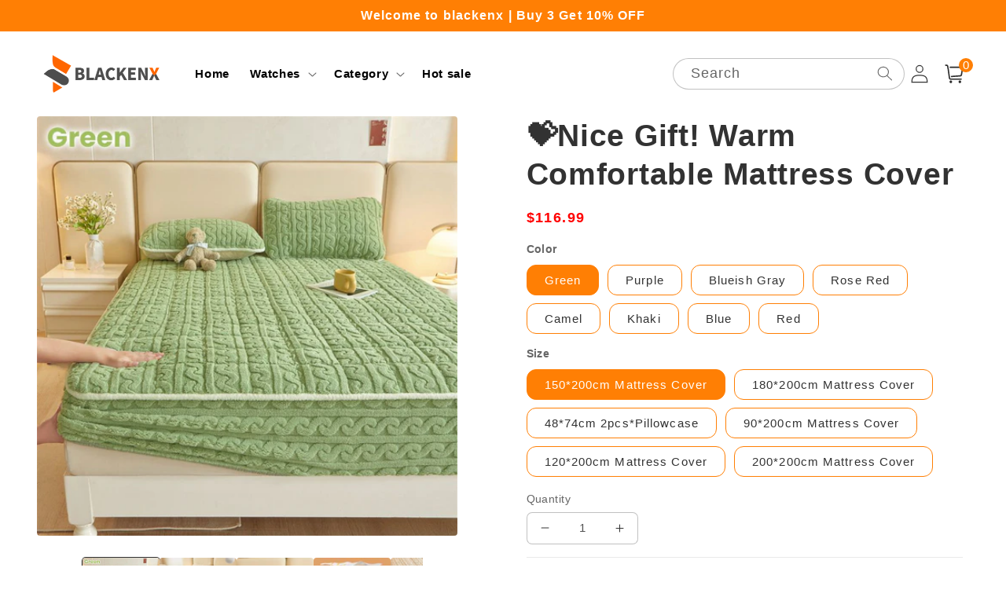

--- FILE ---
content_type: text/html; charset=utf-8
request_url: https://blackenx.com/products/warm-comfortable-mattress-cover
body_size: 51633
content:
<!doctype html>
<html class="no-js" lang="en">
  <head>
    <meta charset="utf-8">
    <meta http-equiv="X-UA-Compatible" content="IE=edge">
    <meta name="viewport" content="width=device-width,initial-scale=1">
    <meta name="theme-color" content="">
    <link rel="canonical" href="https://blackenx.com/products/warm-comfortable-mattress-cover">
    <link rel="preconnect" href="https://cdn.shopify.com" crossorigin><link rel="icon" type="image/png" href="//blackenx.com/cdn/shop/files/blackenx-02_26df3e1b-9c3d-4344-912a-016c83206898.png?crop=center&height=32&v=1695630061&width=32"><title>
      💝Nice Gift! Warm Comfortable Mattress Cover
 &ndash; blackenx</title>

    
      <meta name="description" content="Ideal Gift: Whether you&#39;re shopping for your friend, family, or yourself, or looking for a thoughtful gift, this Warm Comfortable Mattress Cover is a practical and stylish choice that parents and kids will appreciate. Fitted mattress covers cover the mattress – the elastic band holds them firmly in the right place. Thi">
    

    

<meta property="og:site_name" content="blackenx">
<meta property="og:url" content="https://blackenx.com/products/warm-comfortable-mattress-cover">
<meta property="og:title" content="💝Nice Gift! Warm Comfortable Mattress Cover">
<meta property="og:type" content="product">
<meta property="og:description" content="Ideal Gift: Whether you&#39;re shopping for your friend, family, or yourself, or looking for a thoughtful gift, this Warm Comfortable Mattress Cover is a practical and stylish choice that parents and kids will appreciate. Fitted mattress covers cover the mattress – the elastic band holds them firmly in the right place. Thi"><meta property="og:image" content="http://blackenx.com/cdn/shop/products/spp_20231031151825_11859ca0f1cfb28d4d79194132499c99.jpg?v=1698747488">
  <meta property="og:image:secure_url" content="https://blackenx.com/cdn/shop/products/spp_20231031151825_11859ca0f1cfb28d4d79194132499c99.jpg?v=1698747488">
  <meta property="og:image:width" content="800">
  <meta property="og:image:height" content="800"><meta property="og:price:amount" content="25.99">
  <meta property="og:price:currency" content="USD"><meta name="twitter:card" content="summary_large_image">
<meta name="twitter:title" content="💝Nice Gift! Warm Comfortable Mattress Cover">
<meta name="twitter:description" content="Ideal Gift: Whether you&#39;re shopping for your friend, family, or yourself, or looking for a thoughtful gift, this Warm Comfortable Mattress Cover is a practical and stylish choice that parents and kids will appreciate. Fitted mattress covers cover the mattress – the elastic band holds them firmly in the right place. Thi">


    <script src="//blackenx.com/cdn/shop/t/39/assets/global.js?v=55012387985970073961769130812" defer="defer"></script>
    <script>window.performance && window.performance.mark && window.performance.mark('shopify.content_for_header.start');</script><meta id="shopify-digital-wallet" name="shopify-digital-wallet" content="/81192780075/digital_wallets/dialog">
<meta name="shopify-checkout-api-token" content="4faf337ab0339bbda7c20f1e02634a97">
<meta id="in-context-paypal-metadata" data-shop-id="81192780075" data-venmo-supported="false" data-environment="production" data-locale="en_US" data-paypal-v4="true" data-currency="USD">
<link rel="alternate" type="application/json+oembed" href="https://blackenx.com/products/warm-comfortable-mattress-cover.oembed">
<script async="async" src="/checkouts/internal/preloads.js?locale=en-US"></script>
<script id="shopify-features" type="application/json">{"accessToken":"4faf337ab0339bbda7c20f1e02634a97","betas":["rich-media-storefront-analytics"],"domain":"blackenx.com","predictiveSearch":true,"shopId":81192780075,"locale":"en"}</script>
<script>var Shopify = Shopify || {};
Shopify.shop = "5d562b-2.myshopify.com";
Shopify.locale = "en";
Shopify.currency = {"active":"USD","rate":"1.0"};
Shopify.country = "US";
Shopify.theme = {"name":"2026123 储气罐全自动排水器WBK-58 WBK-20排污阀气泵空压机双层过滤防堵","id":184614748459,"schema_name":"Crave","schema_version":"4.0.1","theme_store_id":null,"role":"main"};
Shopify.theme.handle = "null";
Shopify.theme.style = {"id":null,"handle":null};
Shopify.cdnHost = "blackenx.com/cdn";
Shopify.routes = Shopify.routes || {};
Shopify.routes.root = "/";</script>
<script type="module">!function(o){(o.Shopify=o.Shopify||{}).modules=!0}(window);</script>
<script>!function(o){function n(){var o=[];function n(){o.push(Array.prototype.slice.apply(arguments))}return n.q=o,n}var t=o.Shopify=o.Shopify||{};t.loadFeatures=n(),t.autoloadFeatures=n()}(window);</script>
<script id="shop-js-analytics" type="application/json">{"pageType":"product"}</script>
<script defer="defer" async type="module" src="//blackenx.com/cdn/shopifycloud/shop-js/modules/v2/client.init-shop-cart-sync_BT-GjEfc.en.esm.js"></script>
<script defer="defer" async type="module" src="//blackenx.com/cdn/shopifycloud/shop-js/modules/v2/chunk.common_D58fp_Oc.esm.js"></script>
<script defer="defer" async type="module" src="//blackenx.com/cdn/shopifycloud/shop-js/modules/v2/chunk.modal_xMitdFEc.esm.js"></script>
<script type="module">
  await import("//blackenx.com/cdn/shopifycloud/shop-js/modules/v2/client.init-shop-cart-sync_BT-GjEfc.en.esm.js");
await import("//blackenx.com/cdn/shopifycloud/shop-js/modules/v2/chunk.common_D58fp_Oc.esm.js");
await import("//blackenx.com/cdn/shopifycloud/shop-js/modules/v2/chunk.modal_xMitdFEc.esm.js");

  window.Shopify.SignInWithShop?.initShopCartSync?.({"fedCMEnabled":true,"windoidEnabled":true});

</script>
<script>(function() {
  var isLoaded = false;
  function asyncLoad() {
    if (isLoaded) return;
    isLoaded = true;
    var urls = ["\/\/cdn.shopify.com\/proxy\/0efb141538e13e8833ac15ea4c8ebe6362a9668efbe46dc9d448db173b3afd88\/cdn.vstar.app\/static\/js\/thankyou.js?shop=5d562b-2.myshopify.com\u0026sp-cache-control=cHVibGljLCBtYXgtYWdlPTkwMA"];
    for (var i = 0; i < urls.length; i++) {
      var s = document.createElement('script');
      s.type = 'text/javascript';
      s.async = true;
      s.src = urls[i];
      var x = document.getElementsByTagName('script')[0];
      x.parentNode.insertBefore(s, x);
    }
  };
  if(window.attachEvent) {
    window.attachEvent('onload', asyncLoad);
  } else {
    window.addEventListener('load', asyncLoad, false);
  }
})();</script>
<script id="__st">var __st={"a":81192780075,"offset":28800,"reqid":"fc765005-d579-4f67-980a-67b585c8419d-1769291178","pageurl":"blackenx.com\/products\/warm-comfortable-mattress-cover","u":"011814a4562c","p":"product","rtyp":"product","rid":8844904956203};</script>
<script>window.ShopifyPaypalV4VisibilityTracking = true;</script>
<script id="captcha-bootstrap">!function(){'use strict';const t='contact',e='account',n='new_comment',o=[[t,t],['blogs',n],['comments',n],[t,'customer']],c=[[e,'customer_login'],[e,'guest_login'],[e,'recover_customer_password'],[e,'create_customer']],r=t=>t.map((([t,e])=>`form[action*='/${t}']:not([data-nocaptcha='true']) input[name='form_type'][value='${e}']`)).join(','),a=t=>()=>t?[...document.querySelectorAll(t)].map((t=>t.form)):[];function s(){const t=[...o],e=r(t);return a(e)}const i='password',u='form_key',d=['recaptcha-v3-token','g-recaptcha-response','h-captcha-response',i],f=()=>{try{return window.sessionStorage}catch{return}},m='__shopify_v',_=t=>t.elements[u];function p(t,e,n=!1){try{const o=window.sessionStorage,c=JSON.parse(o.getItem(e)),{data:r}=function(t){const{data:e,action:n}=t;return t[m]||n?{data:e,action:n}:{data:t,action:n}}(c);for(const[e,n]of Object.entries(r))t.elements[e]&&(t.elements[e].value=n);n&&o.removeItem(e)}catch(o){console.error('form repopulation failed',{error:o})}}const l='form_type',E='cptcha';function T(t){t.dataset[E]=!0}const w=window,h=w.document,L='Shopify',v='ce_forms',y='captcha';let A=!1;((t,e)=>{const n=(g='f06e6c50-85a8-45c8-87d0-21a2b65856fe',I='https://cdn.shopify.com/shopifycloud/storefront-forms-hcaptcha/ce_storefront_forms_captcha_hcaptcha.v1.5.2.iife.js',D={infoText:'Protected by hCaptcha',privacyText:'Privacy',termsText:'Terms'},(t,e,n)=>{const o=w[L][v],c=o.bindForm;if(c)return c(t,g,e,D).then(n);var r;o.q.push([[t,g,e,D],n]),r=I,A||(h.body.append(Object.assign(h.createElement('script'),{id:'captcha-provider',async:!0,src:r})),A=!0)});var g,I,D;w[L]=w[L]||{},w[L][v]=w[L][v]||{},w[L][v].q=[],w[L][y]=w[L][y]||{},w[L][y].protect=function(t,e){n(t,void 0,e),T(t)},Object.freeze(w[L][y]),function(t,e,n,w,h,L){const[v,y,A,g]=function(t,e,n){const i=e?o:[],u=t?c:[],d=[...i,...u],f=r(d),m=r(i),_=r(d.filter((([t,e])=>n.includes(e))));return[a(f),a(m),a(_),s()]}(w,h,L),I=t=>{const e=t.target;return e instanceof HTMLFormElement?e:e&&e.form},D=t=>v().includes(t);t.addEventListener('submit',(t=>{const e=I(t);if(!e)return;const n=D(e)&&!e.dataset.hcaptchaBound&&!e.dataset.recaptchaBound,o=_(e),c=g().includes(e)&&(!o||!o.value);(n||c)&&t.preventDefault(),c&&!n&&(function(t){try{if(!f())return;!function(t){const e=f();if(!e)return;const n=_(t);if(!n)return;const o=n.value;o&&e.removeItem(o)}(t);const e=Array.from(Array(32),(()=>Math.random().toString(36)[2])).join('');!function(t,e){_(t)||t.append(Object.assign(document.createElement('input'),{type:'hidden',name:u})),t.elements[u].value=e}(t,e),function(t,e){const n=f();if(!n)return;const o=[...t.querySelectorAll(`input[type='${i}']`)].map((({name:t})=>t)),c=[...d,...o],r={};for(const[a,s]of new FormData(t).entries())c.includes(a)||(r[a]=s);n.setItem(e,JSON.stringify({[m]:1,action:t.action,data:r}))}(t,e)}catch(e){console.error('failed to persist form',e)}}(e),e.submit())}));const S=(t,e)=>{t&&!t.dataset[E]&&(n(t,e.some((e=>e===t))),T(t))};for(const o of['focusin','change'])t.addEventListener(o,(t=>{const e=I(t);D(e)&&S(e,y())}));const B=e.get('form_key'),M=e.get(l),P=B&&M;t.addEventListener('DOMContentLoaded',(()=>{const t=y();if(P)for(const e of t)e.elements[l].value===M&&p(e,B);[...new Set([...A(),...v().filter((t=>'true'===t.dataset.shopifyCaptcha))])].forEach((e=>S(e,t)))}))}(h,new URLSearchParams(w.location.search),n,t,e,['guest_login'])})(!0,!0)}();</script>
<script integrity="sha256-4kQ18oKyAcykRKYeNunJcIwy7WH5gtpwJnB7kiuLZ1E=" data-source-attribution="shopify.loadfeatures" defer="defer" src="//blackenx.com/cdn/shopifycloud/storefront/assets/storefront/load_feature-a0a9edcb.js" crossorigin="anonymous"></script>
<script data-source-attribution="shopify.dynamic_checkout.dynamic.init">var Shopify=Shopify||{};Shopify.PaymentButton=Shopify.PaymentButton||{isStorefrontPortableWallets:!0,init:function(){window.Shopify.PaymentButton.init=function(){};var t=document.createElement("script");t.src="https://blackenx.com/cdn/shopifycloud/portable-wallets/latest/portable-wallets.en.js",t.type="module",document.head.appendChild(t)}};
</script>
<script data-source-attribution="shopify.dynamic_checkout.buyer_consent">
  function portableWalletsHideBuyerConsent(e){var t=document.getElementById("shopify-buyer-consent"),n=document.getElementById("shopify-subscription-policy-button");t&&n&&(t.classList.add("hidden"),t.setAttribute("aria-hidden","true"),n.removeEventListener("click",e))}function portableWalletsShowBuyerConsent(e){var t=document.getElementById("shopify-buyer-consent"),n=document.getElementById("shopify-subscription-policy-button");t&&n&&(t.classList.remove("hidden"),t.removeAttribute("aria-hidden"),n.addEventListener("click",e))}window.Shopify?.PaymentButton&&(window.Shopify.PaymentButton.hideBuyerConsent=portableWalletsHideBuyerConsent,window.Shopify.PaymentButton.showBuyerConsent=portableWalletsShowBuyerConsent);
</script>
<script>
  function portableWalletsCleanup(e){e&&e.src&&console.error("Failed to load portable wallets script "+e.src);var t=document.querySelectorAll("shopify-accelerated-checkout .shopify-payment-button__skeleton, shopify-accelerated-checkout-cart .wallet-cart-button__skeleton"),e=document.getElementById("shopify-buyer-consent");for(let e=0;e<t.length;e++)t[e].remove();e&&e.remove()}function portableWalletsNotLoadedAsModule(e){e instanceof ErrorEvent&&"string"==typeof e.message&&e.message.includes("import.meta")&&"string"==typeof e.filename&&e.filename.includes("portable-wallets")&&(window.removeEventListener("error",portableWalletsNotLoadedAsModule),window.Shopify.PaymentButton.failedToLoad=e,"loading"===document.readyState?document.addEventListener("DOMContentLoaded",window.Shopify.PaymentButton.init):window.Shopify.PaymentButton.init())}window.addEventListener("error",portableWalletsNotLoadedAsModule);
</script>

<script type="module" src="https://blackenx.com/cdn/shopifycloud/portable-wallets/latest/portable-wallets.en.js" onError="portableWalletsCleanup(this)" crossorigin="anonymous"></script>
<script nomodule>
  document.addEventListener("DOMContentLoaded", portableWalletsCleanup);
</script>

<link id="shopify-accelerated-checkout-styles" rel="stylesheet" media="screen" href="https://blackenx.com/cdn/shopifycloud/portable-wallets/latest/accelerated-checkout-backwards-compat.css" crossorigin="anonymous">
<style id="shopify-accelerated-checkout-cart">
        #shopify-buyer-consent {
  margin-top: 1em;
  display: inline-block;
  width: 100%;
}

#shopify-buyer-consent.hidden {
  display: none;
}

#shopify-subscription-policy-button {
  background: none;
  border: none;
  padding: 0;
  text-decoration: underline;
  font-size: inherit;
  cursor: pointer;
}

#shopify-subscription-policy-button::before {
  box-shadow: none;
}

      </style>
<script id="sections-script" data-sections="product-recommendations,header,footer" defer="defer" src="//blackenx.com/cdn/shop/t/39/compiled_assets/scripts.js?v=1816"></script>
<script>window.performance && window.performance.mark && window.performance.mark('shopify.content_for_header.end');</script>


    <style data-shopify>
      
      
      
      
      

      :root {
        --font-body-family: Helvetica, Arial, sans-serif;
        --font-body-style: normal;
        --font-body-weight: 400;
        --font-body-weight-bold: 700;

        --font-heading-family: Helvetica, Arial, sans-serif;
        --font-heading-style: normal;
        --font-heading-weight: 700;

        --font-body-scale: 1.1;
        --font-heading-scale: 1.0909090909090908;

        --color-base-text: 50, 50, 50;
        --color-shadow: 50, 50, 50;
        --color-base-background-1: 255, 255, 255;
        --color-base-background-2: 255, 255, 255;
        --color-base-solid-button-labels: 255, 255, 255;
        --color-base-outline-button-labels: 50, 50, 50;
        --color-base-accent-1: 255, 127, 4;
        --color-base-accent-2: 205, 32, 26;
        --payment-terms-background-color: #fff;

        --gradient-base-background-1: #fff;
        --gradient-base-background-2: #fff;
        --gradient-base-accent-1: #ff7f04;
        --gradient-base-accent-2: #cd201a;

        --media-padding: px;
        --media-border-opacity: 1.0;
        --media-border-width: 0px;
        --media-radius: 12px;
        --media-shadow-opacity: 1.0;
        --media-shadow-horizontal-offset: 0px;
        --media-shadow-vertical-offset: 0px;
        --media-shadow-blur-radius: 0px;
        --media-shadow-visible: 1;

        --page-width: 160rem;
        --page-width-margin: 0rem;

        --card-image-padding: 0.0rem;
        --card-corner-radius: 0.4rem;
        --card-text-alignment: left;
        --card-border-width: 0.0rem;
        --card-border-opacity: 1.0;
        --card-shadow-opacity: 1.0;
        --card-shadow-visible: 1;
        --card-shadow-horizontal-offset: 0.0rem;
        --card-shadow-vertical-offset: 0.0rem;
        --card-shadow-blur-radius: 0.0rem;

        --badge-corner-radius: 4.0rem;

        --popup-border-width: 0px;
        --popup-border-opacity: 1.0;
        --popup-corner-radius: 12px;
        --popup-shadow-opacity: 1.0;
        --popup-shadow-horizontal-offset: 0px;
        --popup-shadow-vertical-offset: 0px;
        --popup-shadow-blur-radius: 0px;

        --drawer-border-width: 2px;
        --drawer-border-opacity: 0.1;
        --drawer-shadow-opacity: 1.0;
        --drawer-shadow-horizontal-offset: 6px;
        --drawer-shadow-vertical-offset: 6px;
        --drawer-shadow-blur-radius: 0px;

        --spacing-sections-desktop: 0px;
        --spacing-sections-mobile: 0px;

        --grid-desktop-vertical-spacing: 16px;
        --grid-desktop-horizontal-spacing: 16px;
        --grid-mobile-vertical-spacing: 8px;
        --grid-mobile-horizontal-spacing: 8px;

        --text-boxes-border-opacity: 1.0;
        --text-boxes-border-width: 0px;
        --text-boxes-radius: 12px;
        --text-boxes-shadow-opacity: 1.0;
        --text-boxes-shadow-visible: 1;
        --text-boxes-shadow-horizontal-offset: 0px;
        --text-boxes-shadow-vertical-offset: 0px;
        --text-boxes-shadow-blur-radius: 0px;

        --buttons-radius: 20px;
        --buttons-radius-outset: 21px;
        --buttons-border-width: 1px;
        --buttons-border-opacity: 1.0;
        --buttons-shadow-opacity: 0.9;
        --buttons-shadow-visible: 1;
        --buttons-shadow-horizontal-offset: 0px;
        --buttons-shadow-vertical-offset: 0px;
        --buttons-shadow-blur-radius: 0px;
        --buttons-border-offset: 0.3px;

        --inputs-radius: 6px;
        --inputs-border-width: 1px;
        --inputs-border-opacity: 0.3;
        --inputs-shadow-opacity: 1.0;
        --inputs-shadow-horizontal-offset: 0px;
        --inputs-margin-offset: 0px;
        --inputs-shadow-vertical-offset: 0px;
        --inputs-shadow-blur-radius: 0px;
        --inputs-radius-outset: 7px;

        --variant-pills-radius: 12px;
        --variant-pills-border-width: 1px;
        --variant-pills-border-opacity: 0.55;
        --variant-pills-shadow-opacity: 0.0;
        --variant-pills-shadow-horizontal-offset: 0px;
        --variant-pills-shadow-vertical-offset: 0px;
        --variant-pills-shadow-blur-radius: 0px;
      }

      *,
      *::before,
      *::after {
        box-sizing: inherit;
      }

      html {
        box-sizing: border-box;
        font-size: calc(var(--font-body-scale) * 62.5%);
        height: 100%;
      }

      body {
        display: grid;
        grid-template-rows: auto auto 1fr auto;
        grid-template-columns: 100%;
        min-height: 100%;
        margin: 0;
        font-size: 1.5rem;
        letter-spacing: 0.06rem;
        line-height: calc(1 + 0.8 / var(--font-body-scale));
        font-family: var(--font-body-family);
        font-style: var(--font-body-style);
        font-weight: var(--font-body-weight);
      }

      @media screen and (min-width: 750px) {
        body {
          font-size: 1.6rem;
        }
      }
    </style>

    <link href="//blackenx.com/cdn/shop/t/39/assets/base.css?v=156001021527321778351769130812" rel="stylesheet" type="text/css" media="all" />
<link rel="stylesheet" href="//blackenx.com/cdn/shop/t/39/assets/component-predictive-search.css?v=165644661289088488651769130812" media="print" onload="this.media='all'"><script>document.documentElement.className = document.documentElement.className.replace('no-js', 'js');
    if (Shopify.designMode) {
      document.documentElement.classList.add('shopify-design-mode');
    }
    </script>
  
    <script src="//blackenx.com/cdn/shop/t/39/assets/jquery-1.12.0.min.js?v=180303338299147220221769130812"></script>

    <!-- swiper start -->
    <link href="//blackenx.com/cdn/shop/t/39/assets/swiper-bundle.min.css?v=133708609008927581691769130812" rel="stylesheet" type="text/css" media="all" />
    <script src="//blackenx.com/cdn/shop/t/39/assets/swiper-bundle.min.js?v=4613722382496785371769130812"></script>
    <!-- swiper end -->

    <style>
      button.shopify-payment-button__button--unbranded {
        text-indent: -9999px;
        line-height: 0;
        display: block !important;
      }
      button.shopify-payment-button__button--unbranded:after{
        content: "Buy Now" !important; /* 将此处Buy Now修改为想要修改的文字 */
        display: flex;
        align-items: center;
        justify-content: center;
        text-indent: 0;
        line-height: initial;
      }
    </style>
  
	<!-- "snippets/vitals-loader.liquid" was not rendered, the associated app was uninstalled -->

<!-- BEGIN app block: shopify://apps/bundler-ribbons/blocks/app-embed/ff60c924-715c-4fb2-8180-4ddee6e7abc2 -->

<script>
  window.__SHOPIFY_API__ = {
    collection: null,
    products: {"id":8844904956203,"title":"💝Nice Gift! Warm Comfortable Mattress Cover","handle":"warm-comfortable-mattress-cover","description":"\u003cp class=\"MsoNormal\" style=\"mso-pagination: none; text-align: justify; text-justify: inter-ideograph; line-height: 150%;\" align=\"justify\"\u003e\u003cspan style=\"mso-spacerun: 'yes'; font-family: Arial; mso-fareast-font-family: 宋体; line-height: 150%; font-size: 12.0000pt; mso-font-kerning: 1.0000pt;\"\u003eIdeal Gift: Whether you're shopping for your friend, family, or yourself, or looking for a thoughtful gift, this Warm Comfortable Mattress Cover is a practical and stylish choice that parents and kids will appreciate.\u003c\/span\u003e\u003c\/p\u003e\n\u003cp class=\"MsoNormal\" style=\"line-height: 150%; text-align: center;\" align=\"justify\"\u003e\u003cimg src=\"https:\/\/cdn.shopify.com\/s\/files\/1\/0619\/8968\/3358\/files\/spp_20231031151810_4798dde01cf864e1427c66d79141a6fc.jpg?v=1698736694\"\u003e\u003c\/p\u003e\n\u003cp class=\"MsoNormal\" style=\"mso-pagination: none; text-align: justify; text-justify: inter-ideograph; line-height: 150%;\" align=\"justify\"\u003e\u003cspan style=\"mso-spacerun: 'yes'; font-family: Arial; mso-fareast-font-family: 宋体; line-height: 150%; font-size: 12.0000pt; mso-font-kerning: 1.0000pt;\"\u003eFitted mattress covers cover the mattress – the elastic band holds them firmly in the right place. This greatly saves the time you need to lay the mattress every day, allowing you to have more free time. The warm and comfortable plush design offers you ultimate warmth so that this winter is no longer cold!\u003c\/span\u003e\u003c\/p\u003e\n\u003cp class=\"MsoNormal\" style=\"line-height: 150%; text-align: center;\" align=\"justify\"\u003e\u003cimg src=\"https:\/\/cdn.shopify.com\/s\/files\/1\/0619\/8968\/3358\/files\/spp_20231031151815_5f2cedbb0bf908dd1b660fab0fcc6bd0.jpg?v=1698736700\"\u003e\u003c\/p\u003e\n\u003cp class=\"MsoNormal\" style=\"line-height: 150%; text-align: center;\" align=\"justify\"\u003e\u003cimg src=\"https:\/\/cdn.shopify.com\/s\/files\/1\/0619\/8968\/3358\/files\/spp_20231031151820_72c40d40e7aeb4dda27fa09633e0b899.jpg?v=1698736705\"\u003e\u003c\/p\u003e\n\u003cp class=\"MsoNormal\" style=\"mso-pagination: none; text-align: justify; text-justify: inter-ideograph; line-height: 150%;\" align=\"justify\"\u003e\u003cspan style=\"color: #e67e23;\"\u003e\u003cstrong\u003e\u003cspan style=\"font-family: Arial; line-height: 150%; font-size: 12pt;\"\u003eFEATURES\u003c\/span\u003e\u003c\/strong\u003e\u003c\/span\u003e\u003c\/p\u003e\n\u003cp class=\"MsoNormal\" style=\"mso-pagination: none; text-align: justify; text-justify: inter-ideograph; line-height: 150%;\" align=\"justify\"\u003e\u003cstrong\u003e\u003cspan style=\"font-family: Arial; line-height: 150%; font-size: 12pt;\"\u003eSOFT AND BREATHABLE FABRIC\u003c\/span\u003e\u003c\/strong\u003e\u003cspan style=\"mso-spacerun: 'yes'; font-family: 宋体; mso-ascii-font-family: Arial; mso-hansi-font-family: Arial; mso-bidi-font-family: Arial; line-height: 150%; font-size: 12.0000pt; mso-font-kerning: 1.0000pt;\"\u003e\u003cspan style=\"font-family: Arial;\"\u003e: \u003c\/span\u003e\u003c\/span\u003e\u003cspan style=\"mso-spacerun: 'yes'; font-family: Arial; mso-fareast-font-family: 宋体; line-height: 150%; font-size: 12.0000pt; mso-font-kerning: 1.0000pt;\"\u003eBring a soft and cozy feel to your bed with our warm plush mattress covers. Our classic mattress covers are designed with your comfort in mind.\u003c\/span\u003e\u003c\/p\u003e\n\u003cp class=\"MsoNormal\" style=\"mso-pagination: none; text-align: justify; text-justify: inter-ideograph; line-height: 150%;\" align=\"justify\"\u003e\u003cstrong\u003e\u003cspan style=\"font-family: Arial; line-height: 150%; font-size: 12pt;\"\u003eFILLED WITH HIGH-QUALITY MATERIAL INSIDE\u003c\/span\u003e\u003c\/strong\u003e\u003cspan style=\"mso-spacerun: 'yes'; font-family: 宋体; mso-ascii-font-family: Arial; mso-hansi-font-family: Arial; mso-bidi-font-family: Arial; line-height: 150%; font-size: 12.0000pt; mso-font-kerning: 1.0000pt;\"\u003e\u003cspan style=\"font-family: Arial;\"\u003e: \u003c\/span\u003e\u003c\/span\u003e\u003cspan style=\"mso-spacerun: 'yes'; font-family: Arial; mso-fareast-font-family: 宋体; line-height: 150%; font-size: 12.0000pt; mso-font-kerning: 1.0000pt;\"\u003eThe inside of the mattress cover is filled with high-quality polyester fiber, which does not run out and does not deform. Lightweight and comfortable, the quality is comparable to the top five-star hotel bedding. Our gorgeous mattress covers are sure to elevate the quality of your home style.\u003c\/span\u003e\u003c\/p\u003e\n\u003cp class=\"MsoNormal\" style=\"mso-pagination: none; text-align: justify; text-justify: inter-ideograph; line-height: 150%;\" align=\"justify\"\u003e\u003cstrong\u003e\u003cspan style=\"font-family: Arial; line-height: 150%; font-size: 12pt;\"\u003eSMOOTH GRIP SYSTEM\u003c\/span\u003e\u003c\/strong\u003e\u003cspan style=\"mso-spacerun: 'yes'; font-family: 宋体; mso-ascii-font-family: Arial; mso-hansi-font-family: Arial; mso-bidi-font-family: Arial; line-height: 150%; font-size: 12.0000pt; mso-font-kerning: 1.0000pt;\"\u003e\u003cspan style=\"font-family: Arial;\"\u003e: \u003c\/span\u003e\u003c\/span\u003e\u003cspan style=\"mso-spacerun: 'yes'; font-family: Arial; mso-fareast-font-family: 宋体; line-height: 150%; font-size: 12.0000pt; mso-font-kerning: 1.0000pt;\"\u003eDue to the firm fit, restless sleepers, and small children, in particular, would sleep comfortably while twisting and turning in their beds as it maintains an almost smooth finish constantly.\u003c\/span\u003e\u003c\/p\u003e\n\u003cp class=\"MsoNormal\" style=\"mso-pagination: none; text-align: justify; text-justify: inter-ideograph; line-height: 150%;\" align=\"justify\"\u003e\u003cstrong\u003e\u003cspan style=\"font-family: Arial; line-height: 150%; font-size: 12pt;\"\u003eSHRINKAGE \u0026amp; FADE RESISTANT\u003c\/span\u003e\u003c\/strong\u003e\u003cspan style=\"mso-spacerun: 'yes'; font-family: 宋体; mso-ascii-font-family: Arial; mso-hansi-font-family: Arial; mso-bidi-font-family: Arial; line-height: 150%; font-size: 12.0000pt; mso-font-kerning: 1.0000pt;\"\u003e\u003cspan style=\"font-family: Arial;\"\u003e: \u003c\/span\u003e\u003c\/span\u003e\u003cspan style=\"mso-spacerun: 'yes'; font-family: Arial; mso-fareast-font-family: 宋体; line-height: 150%; font-size: 12.0000pt; mso-font-kerning: 1.0000pt;\"\u003eOur mattress covers are cleverly manufactured with strong and durable fabrics that can maintain the overall brightness and shape of the mattress covers for years to come. \u003c\/span\u003e\u003cspan style=\"mso-spacerun: 'yes'; font-family: Arial; mso-fareast-font-family: 宋体; line-height: 150%; font-size: 12.0000pt; mso-font-kerning: 1.0000pt;\"\u003eThe material is treated to prevent shrinkage and fading after washing, thereby extending the life of the mattress cover by keeping the mattress cover in good condition. Owning this mattress cover will make your bed look smooth and perfect, and experience a happy night of sleep.\u003c\/span\u003e\u003c\/p\u003e\n\u003cp class=\"MsoNormal\" style=\"line-height: 150%;\"\u003e\u003cspan style=\"color: #e67e23;\"\u003e\u003cstrong\u003e\u003cspan style=\"font-family: Arial; line-height: 150%; font-size: 12pt;\"\u003eSPECIFICATION\u003c\/span\u003e\u003c\/strong\u003e\u003c\/span\u003e\u003c\/p\u003e\n\u003cp class=\"MsoNormal\" style=\"mso-para-margin-left: 0.0000gd; line-height: 150%;\"\u003e\u003cspan style=\"mso-spacerun: 'yes'; font-family: Arial; mso-fareast-font-family: 宋体; line-height: 150%; font-size: 12.0000pt; mso-font-kerning: 1.0000pt;\"\u003eMaterial: \u003c\/span\u003e\u003cspan style=\"mso-spacerun: 'yes'; font-family: 宋体; mso-ascii-font-family: Arial; mso-hansi-font-family: Arial; mso-bidi-font-family: Arial; line-height: 150%; font-size: 12.0000pt; mso-font-kerning: 1.0000pt;\"\u003e\u003cspan style=\"font-family: Arial;\"\u003ePolyester\u003c\/span\u003e\u003c\/span\u003e\u003c\/p\u003e\n\u003cp class=\"MsoNormal\" style=\"mso-pagination: none; text-align: justify; text-justify: inter-ideograph; line-height: 150%;\" align=\"justify\"\u003e\u003cspan style=\"mso-spacerun: 'yes'; font-family: Arial; mso-fareast-font-family: 宋体; line-height: 150%; font-size: 12.0000pt; mso-font-kerning: 1.0000pt;\"\u003eColor: \u003c\/span\u003e\u003cspan style=\"mso-spacerun: 'yes'; font-family: 宋体; mso-ascii-font-family: Arial; mso-hansi-font-family: Arial; mso-bidi-font-family: Arial; line-height: 150%; font-size: 12.0000pt; mso-font-kerning: 1.0000pt;\"\u003e\u003cspan style=\"font-family: Arial;\"\u003eGreen, Purple, Blueish Gray, Rose Red, Camel, Khaki, Blue, Red\u003c\/span\u003e\u003c\/span\u003e\u003c\/p\u003e\n\u003cp class=\"MsoNormal\" style=\"mso-para-margin-left: 0.0000gd; line-height: 150%;\"\u003e\u003cspan style=\"mso-spacerun: 'yes'; font-family: Arial; mso-fareast-font-family: 宋体; line-height: 150%; font-size: 12.0000pt; mso-font-kerning: 1.0000pt;\"\u003eSize: \u003c\/span\u003e\u003cspan style=\"mso-spacerun: 'yes'; font-family: 宋体; mso-ascii-font-family: Arial; mso-hansi-font-family: Arial; mso-bidi-font-family: Arial; line-height: 150%; font-size: 12.0000pt; mso-font-kerning: 1.0000pt;\"\u003e\u003cspan style=\"font-family: Arial;\"\u003e90*200cm, 120*200cm, 150*200cm, 180*200cm, 200*200cm\u003c\/span\u003e\u003c\/span\u003e\u003c\/p\u003e\n\u003cp class=\"MsoNormal\" style=\"mso-para-margin-left: 0.0000gd; line-height: 150%;\"\u003e\u003cspan style=\"mso-spacerun: 'yes'; font-family: 宋体; mso-ascii-font-family: Arial; mso-hansi-font-family: Arial; mso-bidi-font-family: Arial; line-height: 150%; font-size: 12.0000pt; mso-font-kerning: 1.0000pt;\"\u003e\u003cspan style=\"font-family: Arial;\"\u003ePillowcase: 48*74cm\u003c\/span\u003e\u003c\/span\u003e\u003c\/p\u003e\n\u003cp class=\"MsoNormal\" style=\"mso-pagination: none; text-align: justify; text-justify: inter-ideograph; line-height: 150%;\" align=\"justify\"\u003e\u003cspan style=\"mso-spacerun: 'yes'; font-family: Arial; mso-fareast-font-family: 宋体; line-height: 150%; font-size: 12.0000pt; mso-font-kerning: 1.0000pt;\"\u003ePackage Includes: 1* \u003c\/span\u003e\u003cspan style=\"mso-spacerun: 'yes'; font-family: 宋体; mso-ascii-font-family: Arial; mso-hansi-font-family: Arial; mso-bidi-font-family: Arial; line-height: 150%; font-size: 12.0000pt; mso-font-kerning: 1.0000pt;\"\u003e\u003cspan style=\"font-family: Arial;\"\u003eMattress Cover, or 2* Pillowcase\u003c\/span\u003e\u003c\/span\u003e\u003c\/p\u003e\n\u003cp class=\"MsoNormal\" style=\"line-height: 150%;\"\u003e\u003cspan style=\"color: #e67e23;\"\u003e\u003cstrong\u003e\u003cspan style=\"font-family: Arial; line-height: 150%; letter-spacing: 0pt; font-size: 12pt; background: #ffffff;\"\u003eNOTE\u003c\/span\u003e\u003c\/strong\u003e\u003c\/span\u003e\u003c\/p\u003e\n\u003cp class=\"MsoNormal\" style=\"mso-para-margin-left: 0.0000gd; line-height: 150%;\"\u003e\u003cspan style=\"font-family: Arial; line-height: 150%; letter-spacing: 0pt; font-size: 12pt; background: #ffffff;\"\u003ePlease allow slight measurement \u003c\/span\u003e\u003cspan style=\"font-family: Arial; line-height: 150%; letter-spacing: 0pt; font-size: 12pt; background: #ffffff;\"\u003eerrors\u003c\/span\u003e\u003cspan style=\"font-family: Arial; line-height: 150%; letter-spacing: 0pt; font-size: 12pt; background: #ffffff;\"\u003e due to manual measurement.\u003c\/span\u003e\u003c\/p\u003e\n\u003cp class=\"MsoNormal\" style=\"mso-para-margin-left: 0.0000gd; line-height: 150%;\"\u003e\u003cspan style=\"font-family: Arial; line-height: 150%; letter-spacing: 0pt; font-size: 12pt; background: #ffffff;\"\u003eDue to the different monitor and light effects, the actual color of the item might be slightly different from the color shown in the pictures.\u003c\/span\u003e\u003c\/p\u003e","published_at":"2023-10-31T18:18:07+08:00","created_at":"2023-10-31T18:18:07+08:00","vendor":"blackenx","type":"Houseware \u0026 Kitchen","tags":[],"price":2599,"price_min":2599,"price_max":13399,"available":true,"price_varies":true,"compare_at_price":0,"compare_at_price_min":0,"compare_at_price_max":0,"compare_at_price_varies":false,"variants":[{"id":47346349474091,"title":"Green \/ 150*200cm Mattress Cover","option1":"Green","option2":"150*200cm Mattress Cover","option3":null,"sku":"LE20259824QINA3","requires_shipping":true,"taxable":false,"featured_image":{"id":43094796173611,"product_id":8844904956203,"position":14,"created_at":"2023-10-31T18:18:08+08:00","updated_at":"2023-10-31T18:18:08+08:00","alt":null,"width":800,"height":800,"src":"\/\/blackenx.com\/cdn\/shop\/products\/spp_20231031151827_005ff192f823d5c64eff2251aa6aff13.jpg?v=1698747488","variant_ids":[47346349474091,47346349506859,47346349539627]},"available":true,"name":"💝Nice Gift! Warm Comfortable Mattress Cover - Green \/ 150*200cm Mattress Cover","public_title":"Green \/ 150*200cm Mattress Cover","options":["Green","150*200cm Mattress Cover"],"price":11699,"weight":0,"compare_at_price":0,"inventory_management":null,"barcode":null,"featured_media":{"alt":null,"id":35515302117675,"position":14,"preview_image":{"aspect_ratio":1.0,"height":800,"width":800,"src":"\/\/blackenx.com\/cdn\/shop\/products\/spp_20231031151827_005ff192f823d5c64eff2251aa6aff13.jpg?v=1698747488"}},"requires_selling_plan":false,"selling_plan_allocations":[]},{"id":47346349506859,"title":"Green \/ 180*200cm Mattress Cover","option1":"Green","option2":"180*200cm Mattress Cover","option3":null,"sku":"LE20259824QINA4","requires_shipping":true,"taxable":false,"featured_image":{"id":43094796173611,"product_id":8844904956203,"position":14,"created_at":"2023-10-31T18:18:08+08:00","updated_at":"2023-10-31T18:18:08+08:00","alt":null,"width":800,"height":800,"src":"\/\/blackenx.com\/cdn\/shop\/products\/spp_20231031151827_005ff192f823d5c64eff2251aa6aff13.jpg?v=1698747488","variant_ids":[47346349474091,47346349506859,47346349539627]},"available":true,"name":"💝Nice Gift! Warm Comfortable Mattress Cover - Green \/ 180*200cm Mattress Cover","public_title":"Green \/ 180*200cm Mattress Cover","options":["Green","180*200cm Mattress Cover"],"price":11999,"weight":0,"compare_at_price":0,"inventory_management":null,"barcode":null,"featured_media":{"alt":null,"id":35515302117675,"position":14,"preview_image":{"aspect_ratio":1.0,"height":800,"width":800,"src":"\/\/blackenx.com\/cdn\/shop\/products\/spp_20231031151827_005ff192f823d5c64eff2251aa6aff13.jpg?v=1698747488"}},"requires_selling_plan":false,"selling_plan_allocations":[]},{"id":47346349539627,"title":"Green \/ 48*74cm 2pcs*Pillowcase","option1":"Green","option2":"48*74cm 2pcs*Pillowcase","option3":null,"sku":"LE20259824QINA6","requires_shipping":true,"taxable":false,"featured_image":{"id":43094796173611,"product_id":8844904956203,"position":14,"created_at":"2023-10-31T18:18:08+08:00","updated_at":"2023-10-31T18:18:08+08:00","alt":null,"width":800,"height":800,"src":"\/\/blackenx.com\/cdn\/shop\/products\/spp_20231031151827_005ff192f823d5c64eff2251aa6aff13.jpg?v=1698747488","variant_ids":[47346349474091,47346349506859,47346349539627]},"available":true,"name":"💝Nice Gift! Warm Comfortable Mattress Cover - Green \/ 48*74cm 2pcs*Pillowcase","public_title":"Green \/ 48*74cm 2pcs*Pillowcase","options":["Green","48*74cm 2pcs*Pillowcase"],"price":2599,"weight":0,"compare_at_price":0,"inventory_management":null,"barcode":null,"featured_media":{"alt":null,"id":35515302117675,"position":14,"preview_image":{"aspect_ratio":1.0,"height":800,"width":800,"src":"\/\/blackenx.com\/cdn\/shop\/products\/spp_20231031151827_005ff192f823d5c64eff2251aa6aff13.jpg?v=1698747488"}},"requires_selling_plan":false,"selling_plan_allocations":[]},{"id":47346349572395,"title":"Purple \/ 150*200cm Mattress Cover","option1":"Purple","option2":"150*200cm Mattress Cover","option3":null,"sku":"LE20259824FZSA3","requires_shipping":true,"taxable":false,"featured_image":{"id":43094796075307,"product_id":8844904956203,"position":11,"created_at":"2023-10-31T18:18:08+08:00","updated_at":"2023-10-31T18:18:08+08:00","alt":null,"width":800,"height":800,"src":"\/\/blackenx.com\/cdn\/shop\/products\/spp_20231031151827_d7c1f5f1850c98f883674acd4221ec7a.jpg?v=1698747488","variant_ids":[47346349572395,47346349605163,47346349637931]},"available":true,"name":"💝Nice Gift! Warm Comfortable Mattress Cover - Purple \/ 150*200cm Mattress Cover","public_title":"Purple \/ 150*200cm Mattress Cover","options":["Purple","150*200cm Mattress Cover"],"price":11699,"weight":0,"compare_at_price":0,"inventory_management":null,"barcode":null,"featured_media":{"alt":null,"id":35515302019371,"position":11,"preview_image":{"aspect_ratio":1.0,"height":800,"width":800,"src":"\/\/blackenx.com\/cdn\/shop\/products\/spp_20231031151827_d7c1f5f1850c98f883674acd4221ec7a.jpg?v=1698747488"}},"requires_selling_plan":false,"selling_plan_allocations":[]},{"id":47346349605163,"title":"Purple \/ 180*200cm Mattress Cover","option1":"Purple","option2":"180*200cm Mattress Cover","option3":null,"sku":"LE20259824FZSA4","requires_shipping":true,"taxable":false,"featured_image":{"id":43094796075307,"product_id":8844904956203,"position":11,"created_at":"2023-10-31T18:18:08+08:00","updated_at":"2023-10-31T18:18:08+08:00","alt":null,"width":800,"height":800,"src":"\/\/blackenx.com\/cdn\/shop\/products\/spp_20231031151827_d7c1f5f1850c98f883674acd4221ec7a.jpg?v=1698747488","variant_ids":[47346349572395,47346349605163,47346349637931]},"available":true,"name":"💝Nice Gift! Warm Comfortable Mattress Cover - Purple \/ 180*200cm Mattress Cover","public_title":"Purple \/ 180*200cm Mattress Cover","options":["Purple","180*200cm Mattress Cover"],"price":11999,"weight":0,"compare_at_price":0,"inventory_management":null,"barcode":null,"featured_media":{"alt":null,"id":35515302019371,"position":11,"preview_image":{"aspect_ratio":1.0,"height":800,"width":800,"src":"\/\/blackenx.com\/cdn\/shop\/products\/spp_20231031151827_d7c1f5f1850c98f883674acd4221ec7a.jpg?v=1698747488"}},"requires_selling_plan":false,"selling_plan_allocations":[]},{"id":47346349637931,"title":"Purple \/ 48*74cm 2pcs*Pillowcase","option1":"Purple","option2":"48*74cm 2pcs*Pillowcase","option3":null,"sku":"LE20259824FZSA6","requires_shipping":true,"taxable":false,"featured_image":{"id":43094796075307,"product_id":8844904956203,"position":11,"created_at":"2023-10-31T18:18:08+08:00","updated_at":"2023-10-31T18:18:08+08:00","alt":null,"width":800,"height":800,"src":"\/\/blackenx.com\/cdn\/shop\/products\/spp_20231031151827_d7c1f5f1850c98f883674acd4221ec7a.jpg?v=1698747488","variant_ids":[47346349572395,47346349605163,47346349637931]},"available":true,"name":"💝Nice Gift! Warm Comfortable Mattress Cover - Purple \/ 48*74cm 2pcs*Pillowcase","public_title":"Purple \/ 48*74cm 2pcs*Pillowcase","options":["Purple","48*74cm 2pcs*Pillowcase"],"price":2599,"weight":0,"compare_at_price":0,"inventory_management":null,"barcode":null,"featured_media":{"alt":null,"id":35515302019371,"position":11,"preview_image":{"aspect_ratio":1.0,"height":800,"width":800,"src":"\/\/blackenx.com\/cdn\/shop\/products\/spp_20231031151827_d7c1f5f1850c98f883674acd4221ec7a.jpg?v=1698747488"}},"requires_selling_plan":false,"selling_plan_allocations":[]},{"id":47346349670699,"title":"Blueish Gray \/ 90*200cm Mattress Cover","option1":"Blueish Gray","option2":"90*200cm Mattress Cover","option3":null,"sku":"LE20259824SBHA1","requires_shipping":true,"taxable":false,"featured_image":{"id":43094796042539,"product_id":8844904956203,"position":10,"created_at":"2023-10-31T18:18:08+08:00","updated_at":"2023-10-31T18:18:08+08:00","alt":null,"width":800,"height":800,"src":"\/\/blackenx.com\/cdn\/shop\/products\/spp_20231031151827_0a7b709c99f8d78b664271b91795b841.jpg?v=1698747488","variant_ids":[47346349670699,47346349703467,47346349736235,47346349769003,47346349801771,47346349834539]},"available":true,"name":"💝Nice Gift! Warm Comfortable Mattress Cover - Blueish Gray \/ 90*200cm Mattress Cover","public_title":"Blueish Gray \/ 90*200cm Mattress Cover","options":["Blueish Gray","90*200cm Mattress Cover"],"price":11099,"weight":0,"compare_at_price":0,"inventory_management":null,"barcode":null,"featured_media":{"alt":null,"id":35515301986603,"position":10,"preview_image":{"aspect_ratio":1.0,"height":800,"width":800,"src":"\/\/blackenx.com\/cdn\/shop\/products\/spp_20231031151827_0a7b709c99f8d78b664271b91795b841.jpg?v=1698747488"}},"requires_selling_plan":false,"selling_plan_allocations":[]},{"id":47346349703467,"title":"Blueish Gray \/ 120*200cm Mattress Cover","option1":"Blueish Gray","option2":"120*200cm Mattress Cover","option3":null,"sku":"LE20259824SBHA2","requires_shipping":true,"taxable":false,"featured_image":{"id":43094796042539,"product_id":8844904956203,"position":10,"created_at":"2023-10-31T18:18:08+08:00","updated_at":"2023-10-31T18:18:08+08:00","alt":null,"width":800,"height":800,"src":"\/\/blackenx.com\/cdn\/shop\/products\/spp_20231031151827_0a7b709c99f8d78b664271b91795b841.jpg?v=1698747488","variant_ids":[47346349670699,47346349703467,47346349736235,47346349769003,47346349801771,47346349834539]},"available":true,"name":"💝Nice Gift! Warm Comfortable Mattress Cover - Blueish Gray \/ 120*200cm Mattress Cover","public_title":"Blueish Gray \/ 120*200cm Mattress Cover","options":["Blueish Gray","120*200cm Mattress Cover"],"price":11499,"weight":0,"compare_at_price":0,"inventory_management":null,"barcode":null,"featured_media":{"alt":null,"id":35515301986603,"position":10,"preview_image":{"aspect_ratio":1.0,"height":800,"width":800,"src":"\/\/blackenx.com\/cdn\/shop\/products\/spp_20231031151827_0a7b709c99f8d78b664271b91795b841.jpg?v=1698747488"}},"requires_selling_plan":false,"selling_plan_allocations":[]},{"id":47346349736235,"title":"Blueish Gray \/ 150*200cm Mattress Cover","option1":"Blueish Gray","option2":"150*200cm Mattress Cover","option3":null,"sku":"LE20259824SBHA3","requires_shipping":true,"taxable":false,"featured_image":{"id":43094796042539,"product_id":8844904956203,"position":10,"created_at":"2023-10-31T18:18:08+08:00","updated_at":"2023-10-31T18:18:08+08:00","alt":null,"width":800,"height":800,"src":"\/\/blackenx.com\/cdn\/shop\/products\/spp_20231031151827_0a7b709c99f8d78b664271b91795b841.jpg?v=1698747488","variant_ids":[47346349670699,47346349703467,47346349736235,47346349769003,47346349801771,47346349834539]},"available":true,"name":"💝Nice Gift! Warm Comfortable Mattress Cover - Blueish Gray \/ 150*200cm Mattress Cover","public_title":"Blueish Gray \/ 150*200cm Mattress Cover","options":["Blueish Gray","150*200cm Mattress Cover"],"price":11699,"weight":0,"compare_at_price":0,"inventory_management":null,"barcode":null,"featured_media":{"alt":null,"id":35515301986603,"position":10,"preview_image":{"aspect_ratio":1.0,"height":800,"width":800,"src":"\/\/blackenx.com\/cdn\/shop\/products\/spp_20231031151827_0a7b709c99f8d78b664271b91795b841.jpg?v=1698747488"}},"requires_selling_plan":false,"selling_plan_allocations":[]},{"id":47346349769003,"title":"Blueish Gray \/ 180*200cm Mattress Cover","option1":"Blueish Gray","option2":"180*200cm Mattress Cover","option3":null,"sku":"LE20259824SBHA4","requires_shipping":true,"taxable":false,"featured_image":{"id":43094796042539,"product_id":8844904956203,"position":10,"created_at":"2023-10-31T18:18:08+08:00","updated_at":"2023-10-31T18:18:08+08:00","alt":null,"width":800,"height":800,"src":"\/\/blackenx.com\/cdn\/shop\/products\/spp_20231031151827_0a7b709c99f8d78b664271b91795b841.jpg?v=1698747488","variant_ids":[47346349670699,47346349703467,47346349736235,47346349769003,47346349801771,47346349834539]},"available":true,"name":"💝Nice Gift! Warm Comfortable Mattress Cover - Blueish Gray \/ 180*200cm Mattress Cover","public_title":"Blueish Gray \/ 180*200cm Mattress Cover","options":["Blueish Gray","180*200cm Mattress Cover"],"price":11999,"weight":0,"compare_at_price":0,"inventory_management":null,"barcode":null,"featured_media":{"alt":null,"id":35515301986603,"position":10,"preview_image":{"aspect_ratio":1.0,"height":800,"width":800,"src":"\/\/blackenx.com\/cdn\/shop\/products\/spp_20231031151827_0a7b709c99f8d78b664271b91795b841.jpg?v=1698747488"}},"requires_selling_plan":false,"selling_plan_allocations":[]},{"id":47346349801771,"title":"Blueish Gray \/ 200*200cm Mattress Cover","option1":"Blueish Gray","option2":"200*200cm Mattress Cover","option3":null,"sku":"LE20259824SBHA5","requires_shipping":true,"taxable":false,"featured_image":{"id":43094796042539,"product_id":8844904956203,"position":10,"created_at":"2023-10-31T18:18:08+08:00","updated_at":"2023-10-31T18:18:08+08:00","alt":null,"width":800,"height":800,"src":"\/\/blackenx.com\/cdn\/shop\/products\/spp_20231031151827_0a7b709c99f8d78b664271b91795b841.jpg?v=1698747488","variant_ids":[47346349670699,47346349703467,47346349736235,47346349769003,47346349801771,47346349834539]},"available":true,"name":"💝Nice Gift! Warm Comfortable Mattress Cover - Blueish Gray \/ 200*200cm Mattress Cover","public_title":"Blueish Gray \/ 200*200cm Mattress Cover","options":["Blueish Gray","200*200cm Mattress Cover"],"price":13399,"weight":0,"compare_at_price":0,"inventory_management":null,"barcode":null,"featured_media":{"alt":null,"id":35515301986603,"position":10,"preview_image":{"aspect_ratio":1.0,"height":800,"width":800,"src":"\/\/blackenx.com\/cdn\/shop\/products\/spp_20231031151827_0a7b709c99f8d78b664271b91795b841.jpg?v=1698747488"}},"requires_selling_plan":false,"selling_plan_allocations":[]},{"id":47346349834539,"title":"Blueish Gray \/ 48*74cm 2pcs*Pillowcase","option1":"Blueish Gray","option2":"48*74cm 2pcs*Pillowcase","option3":null,"sku":"LE20259824SBHA6","requires_shipping":true,"taxable":false,"featured_image":{"id":43094796042539,"product_id":8844904956203,"position":10,"created_at":"2023-10-31T18:18:08+08:00","updated_at":"2023-10-31T18:18:08+08:00","alt":null,"width":800,"height":800,"src":"\/\/blackenx.com\/cdn\/shop\/products\/spp_20231031151827_0a7b709c99f8d78b664271b91795b841.jpg?v=1698747488","variant_ids":[47346349670699,47346349703467,47346349736235,47346349769003,47346349801771,47346349834539]},"available":true,"name":"💝Nice Gift! Warm Comfortable Mattress Cover - Blueish Gray \/ 48*74cm 2pcs*Pillowcase","public_title":"Blueish Gray \/ 48*74cm 2pcs*Pillowcase","options":["Blueish Gray","48*74cm 2pcs*Pillowcase"],"price":2599,"weight":0,"compare_at_price":0,"inventory_management":null,"barcode":null,"featured_media":{"alt":null,"id":35515301986603,"position":10,"preview_image":{"aspect_ratio":1.0,"height":800,"width":800,"src":"\/\/blackenx.com\/cdn\/shop\/products\/spp_20231031151827_0a7b709c99f8d78b664271b91795b841.jpg?v=1698747488"}},"requires_selling_plan":false,"selling_plan_allocations":[]},{"id":47346349867307,"title":"Rose Red \/ 150*200cm Mattress Cover","option1":"Rose Red","option2":"150*200cm Mattress Cover","option3":null,"sku":"LE20259824MHSA3","requires_shipping":true,"taxable":false,"featured_image":{"id":43094796271915,"product_id":8844904956203,"position":17,"created_at":"2023-10-31T18:18:08+08:00","updated_at":"2023-10-31T18:18:08+08:00","alt":null,"width":800,"height":800,"src":"\/\/blackenx.com\/cdn\/shop\/products\/spp_20231031151828_f3a356dc31de887bd26343d05ecf1478.jpg?v=1698747488","variant_ids":[47346349867307,47346349900075,47346349932843]},"available":true,"name":"💝Nice Gift! Warm Comfortable Mattress Cover - Rose Red \/ 150*200cm Mattress Cover","public_title":"Rose Red \/ 150*200cm Mattress Cover","options":["Rose Red","150*200cm Mattress Cover"],"price":11699,"weight":0,"compare_at_price":0,"inventory_management":null,"barcode":null,"featured_media":{"alt":null,"id":35515302215979,"position":17,"preview_image":{"aspect_ratio":1.0,"height":800,"width":800,"src":"\/\/blackenx.com\/cdn\/shop\/products\/spp_20231031151828_f3a356dc31de887bd26343d05ecf1478.jpg?v=1698747488"}},"requires_selling_plan":false,"selling_plan_allocations":[]},{"id":47346349900075,"title":"Rose Red \/ 180*200cm Mattress Cover","option1":"Rose Red","option2":"180*200cm Mattress Cover","option3":null,"sku":"LE20259824MHSA4","requires_shipping":true,"taxable":false,"featured_image":{"id":43094796271915,"product_id":8844904956203,"position":17,"created_at":"2023-10-31T18:18:08+08:00","updated_at":"2023-10-31T18:18:08+08:00","alt":null,"width":800,"height":800,"src":"\/\/blackenx.com\/cdn\/shop\/products\/spp_20231031151828_f3a356dc31de887bd26343d05ecf1478.jpg?v=1698747488","variant_ids":[47346349867307,47346349900075,47346349932843]},"available":true,"name":"💝Nice Gift! Warm Comfortable Mattress Cover - Rose Red \/ 180*200cm Mattress Cover","public_title":"Rose Red \/ 180*200cm Mattress Cover","options":["Rose Red","180*200cm Mattress Cover"],"price":11999,"weight":0,"compare_at_price":0,"inventory_management":null,"barcode":null,"featured_media":{"alt":null,"id":35515302215979,"position":17,"preview_image":{"aspect_ratio":1.0,"height":800,"width":800,"src":"\/\/blackenx.com\/cdn\/shop\/products\/spp_20231031151828_f3a356dc31de887bd26343d05ecf1478.jpg?v=1698747488"}},"requires_selling_plan":false,"selling_plan_allocations":[]},{"id":47346349932843,"title":"Rose Red \/ 48*74cm 2pcs*Pillowcase","option1":"Rose Red","option2":"48*74cm 2pcs*Pillowcase","option3":null,"sku":"LE20259824MHSA6","requires_shipping":true,"taxable":false,"featured_image":{"id":43094796271915,"product_id":8844904956203,"position":17,"created_at":"2023-10-31T18:18:08+08:00","updated_at":"2023-10-31T18:18:08+08:00","alt":null,"width":800,"height":800,"src":"\/\/blackenx.com\/cdn\/shop\/products\/spp_20231031151828_f3a356dc31de887bd26343d05ecf1478.jpg?v=1698747488","variant_ids":[47346349867307,47346349900075,47346349932843]},"available":true,"name":"💝Nice Gift! Warm Comfortable Mattress Cover - Rose Red \/ 48*74cm 2pcs*Pillowcase","public_title":"Rose Red \/ 48*74cm 2pcs*Pillowcase","options":["Rose Red","48*74cm 2pcs*Pillowcase"],"price":2599,"weight":0,"compare_at_price":0,"inventory_management":null,"barcode":null,"featured_media":{"alt":null,"id":35515302215979,"position":17,"preview_image":{"aspect_ratio":1.0,"height":800,"width":800,"src":"\/\/blackenx.com\/cdn\/shop\/products\/spp_20231031151828_f3a356dc31de887bd26343d05ecf1478.jpg?v=1698747488"}},"requires_selling_plan":false,"selling_plan_allocations":[]},{"id":47346349965611,"title":"Camel \/ 150*200cm Mattress Cover","option1":"Camel","option2":"150*200cm Mattress Cover","option3":null,"sku":"LE20259824TUOA3","requires_shipping":true,"taxable":false,"featured_image":{"id":43094796108075,"product_id":8844904956203,"position":12,"created_at":"2023-10-31T18:18:08+08:00","updated_at":"2023-10-31T18:18:08+08:00","alt":null,"width":800,"height":800,"src":"\/\/blackenx.com\/cdn\/shop\/products\/spp_20231031151827_2344e06efae913121ed8bed2618fe591.jpg?v=1698747488","variant_ids":[47346349965611,47346349998379,47346350031147]},"available":true,"name":"💝Nice Gift! Warm Comfortable Mattress Cover - Camel \/ 150*200cm Mattress Cover","public_title":"Camel \/ 150*200cm Mattress Cover","options":["Camel","150*200cm Mattress Cover"],"price":11699,"weight":0,"compare_at_price":0,"inventory_management":null,"barcode":null,"featured_media":{"alt":null,"id":35515302052139,"position":12,"preview_image":{"aspect_ratio":1.0,"height":800,"width":800,"src":"\/\/blackenx.com\/cdn\/shop\/products\/spp_20231031151827_2344e06efae913121ed8bed2618fe591.jpg?v=1698747488"}},"requires_selling_plan":false,"selling_plan_allocations":[]},{"id":47346349998379,"title":"Camel \/ 180*200cm Mattress Cover","option1":"Camel","option2":"180*200cm Mattress Cover","option3":null,"sku":"LE20259824TUOA4","requires_shipping":true,"taxable":false,"featured_image":{"id":43094796108075,"product_id":8844904956203,"position":12,"created_at":"2023-10-31T18:18:08+08:00","updated_at":"2023-10-31T18:18:08+08:00","alt":null,"width":800,"height":800,"src":"\/\/blackenx.com\/cdn\/shop\/products\/spp_20231031151827_2344e06efae913121ed8bed2618fe591.jpg?v=1698747488","variant_ids":[47346349965611,47346349998379,47346350031147]},"available":true,"name":"💝Nice Gift! Warm Comfortable Mattress Cover - Camel \/ 180*200cm Mattress Cover","public_title":"Camel \/ 180*200cm Mattress Cover","options":["Camel","180*200cm Mattress Cover"],"price":11999,"weight":0,"compare_at_price":0,"inventory_management":null,"barcode":null,"featured_media":{"alt":null,"id":35515302052139,"position":12,"preview_image":{"aspect_ratio":1.0,"height":800,"width":800,"src":"\/\/blackenx.com\/cdn\/shop\/products\/spp_20231031151827_2344e06efae913121ed8bed2618fe591.jpg?v=1698747488"}},"requires_selling_plan":false,"selling_plan_allocations":[]},{"id":47346350031147,"title":"Camel \/ 48*74cm 2pcs*Pillowcase","option1":"Camel","option2":"48*74cm 2pcs*Pillowcase","option3":null,"sku":"LE20259824TUOA6","requires_shipping":true,"taxable":false,"featured_image":{"id":43094796108075,"product_id":8844904956203,"position":12,"created_at":"2023-10-31T18:18:08+08:00","updated_at":"2023-10-31T18:18:08+08:00","alt":null,"width":800,"height":800,"src":"\/\/blackenx.com\/cdn\/shop\/products\/spp_20231031151827_2344e06efae913121ed8bed2618fe591.jpg?v=1698747488","variant_ids":[47346349965611,47346349998379,47346350031147]},"available":true,"name":"💝Nice Gift! Warm Comfortable Mattress Cover - Camel \/ 48*74cm 2pcs*Pillowcase","public_title":"Camel \/ 48*74cm 2pcs*Pillowcase","options":["Camel","48*74cm 2pcs*Pillowcase"],"price":2599,"weight":0,"compare_at_price":0,"inventory_management":null,"barcode":null,"featured_media":{"alt":null,"id":35515302052139,"position":12,"preview_image":{"aspect_ratio":1.0,"height":800,"width":800,"src":"\/\/blackenx.com\/cdn\/shop\/products\/spp_20231031151827_2344e06efae913121ed8bed2618fe591.jpg?v=1698747488"}},"requires_selling_plan":false,"selling_plan_allocations":[]},{"id":47346350063915,"title":"Khaki \/ 90*200cm Mattress Cover","option1":"Khaki","option2":"90*200cm Mattress Cover","option3":null,"sku":"LE20259824BKSA1","requires_shipping":true,"taxable":false,"featured_image":{"id":43094796140843,"product_id":8844904956203,"position":13,"created_at":"2023-10-31T18:18:08+08:00","updated_at":"2023-10-31T18:18:08+08:00","alt":null,"width":800,"height":800,"src":"\/\/blackenx.com\/cdn\/shop\/products\/spp_20231031151827_4926652bb8ec1e0206108197d663beb5.jpg?v=1698747488","variant_ids":[47346350063915,47346350096683,47346350129451,47346350162219,47346350194987,47346350227755]},"available":true,"name":"💝Nice Gift! Warm Comfortable Mattress Cover - Khaki \/ 90*200cm Mattress Cover","public_title":"Khaki \/ 90*200cm Mattress Cover","options":["Khaki","90*200cm Mattress Cover"],"price":11099,"weight":0,"compare_at_price":0,"inventory_management":null,"barcode":null,"featured_media":{"alt":null,"id":35515302084907,"position":13,"preview_image":{"aspect_ratio":1.0,"height":800,"width":800,"src":"\/\/blackenx.com\/cdn\/shop\/products\/spp_20231031151827_4926652bb8ec1e0206108197d663beb5.jpg?v=1698747488"}},"requires_selling_plan":false,"selling_plan_allocations":[]},{"id":47346350096683,"title":"Khaki \/ 120*200cm Mattress Cover","option1":"Khaki","option2":"120*200cm Mattress Cover","option3":null,"sku":"LE20259824BKSA2","requires_shipping":true,"taxable":false,"featured_image":{"id":43094796140843,"product_id":8844904956203,"position":13,"created_at":"2023-10-31T18:18:08+08:00","updated_at":"2023-10-31T18:18:08+08:00","alt":null,"width":800,"height":800,"src":"\/\/blackenx.com\/cdn\/shop\/products\/spp_20231031151827_4926652bb8ec1e0206108197d663beb5.jpg?v=1698747488","variant_ids":[47346350063915,47346350096683,47346350129451,47346350162219,47346350194987,47346350227755]},"available":true,"name":"💝Nice Gift! Warm Comfortable Mattress Cover - Khaki \/ 120*200cm Mattress Cover","public_title":"Khaki \/ 120*200cm Mattress Cover","options":["Khaki","120*200cm Mattress Cover"],"price":11499,"weight":0,"compare_at_price":0,"inventory_management":null,"barcode":null,"featured_media":{"alt":null,"id":35515302084907,"position":13,"preview_image":{"aspect_ratio":1.0,"height":800,"width":800,"src":"\/\/blackenx.com\/cdn\/shop\/products\/spp_20231031151827_4926652bb8ec1e0206108197d663beb5.jpg?v=1698747488"}},"requires_selling_plan":false,"selling_plan_allocations":[]},{"id":47346350129451,"title":"Khaki \/ 150*200cm Mattress Cover","option1":"Khaki","option2":"150*200cm Mattress Cover","option3":null,"sku":"LE20259824BKSA3","requires_shipping":true,"taxable":false,"featured_image":{"id":43094796140843,"product_id":8844904956203,"position":13,"created_at":"2023-10-31T18:18:08+08:00","updated_at":"2023-10-31T18:18:08+08:00","alt":null,"width":800,"height":800,"src":"\/\/blackenx.com\/cdn\/shop\/products\/spp_20231031151827_4926652bb8ec1e0206108197d663beb5.jpg?v=1698747488","variant_ids":[47346350063915,47346350096683,47346350129451,47346350162219,47346350194987,47346350227755]},"available":true,"name":"💝Nice Gift! Warm Comfortable Mattress Cover - Khaki \/ 150*200cm Mattress Cover","public_title":"Khaki \/ 150*200cm Mattress Cover","options":["Khaki","150*200cm Mattress Cover"],"price":11699,"weight":0,"compare_at_price":0,"inventory_management":null,"barcode":null,"featured_media":{"alt":null,"id":35515302084907,"position":13,"preview_image":{"aspect_ratio":1.0,"height":800,"width":800,"src":"\/\/blackenx.com\/cdn\/shop\/products\/spp_20231031151827_4926652bb8ec1e0206108197d663beb5.jpg?v=1698747488"}},"requires_selling_plan":false,"selling_plan_allocations":[]},{"id":47346350162219,"title":"Khaki \/ 180*200cm Mattress Cover","option1":"Khaki","option2":"180*200cm Mattress Cover","option3":null,"sku":"LE20259824BKSA4","requires_shipping":true,"taxable":false,"featured_image":{"id":43094796140843,"product_id":8844904956203,"position":13,"created_at":"2023-10-31T18:18:08+08:00","updated_at":"2023-10-31T18:18:08+08:00","alt":null,"width":800,"height":800,"src":"\/\/blackenx.com\/cdn\/shop\/products\/spp_20231031151827_4926652bb8ec1e0206108197d663beb5.jpg?v=1698747488","variant_ids":[47346350063915,47346350096683,47346350129451,47346350162219,47346350194987,47346350227755]},"available":true,"name":"💝Nice Gift! Warm Comfortable Mattress Cover - Khaki \/ 180*200cm Mattress Cover","public_title":"Khaki \/ 180*200cm Mattress Cover","options":["Khaki","180*200cm Mattress Cover"],"price":11999,"weight":0,"compare_at_price":0,"inventory_management":null,"barcode":null,"featured_media":{"alt":null,"id":35515302084907,"position":13,"preview_image":{"aspect_ratio":1.0,"height":800,"width":800,"src":"\/\/blackenx.com\/cdn\/shop\/products\/spp_20231031151827_4926652bb8ec1e0206108197d663beb5.jpg?v=1698747488"}},"requires_selling_plan":false,"selling_plan_allocations":[]},{"id":47346350194987,"title":"Khaki \/ 200*200cm Mattress Cover","option1":"Khaki","option2":"200*200cm Mattress Cover","option3":null,"sku":"LE20259824BKSA5","requires_shipping":true,"taxable":false,"featured_image":{"id":43094796140843,"product_id":8844904956203,"position":13,"created_at":"2023-10-31T18:18:08+08:00","updated_at":"2023-10-31T18:18:08+08:00","alt":null,"width":800,"height":800,"src":"\/\/blackenx.com\/cdn\/shop\/products\/spp_20231031151827_4926652bb8ec1e0206108197d663beb5.jpg?v=1698747488","variant_ids":[47346350063915,47346350096683,47346350129451,47346350162219,47346350194987,47346350227755]},"available":true,"name":"💝Nice Gift! Warm Comfortable Mattress Cover - Khaki \/ 200*200cm Mattress Cover","public_title":"Khaki \/ 200*200cm Mattress Cover","options":["Khaki","200*200cm Mattress Cover"],"price":13399,"weight":0,"compare_at_price":0,"inventory_management":null,"barcode":null,"featured_media":{"alt":null,"id":35515302084907,"position":13,"preview_image":{"aspect_ratio":1.0,"height":800,"width":800,"src":"\/\/blackenx.com\/cdn\/shop\/products\/spp_20231031151827_4926652bb8ec1e0206108197d663beb5.jpg?v=1698747488"}},"requires_selling_plan":false,"selling_plan_allocations":[]},{"id":47346350227755,"title":"Khaki \/ 48*74cm 2pcs*Pillowcase","option1":"Khaki","option2":"48*74cm 2pcs*Pillowcase","option3":null,"sku":"LE20259824BKSA6","requires_shipping":true,"taxable":false,"featured_image":{"id":43094796140843,"product_id":8844904956203,"position":13,"created_at":"2023-10-31T18:18:08+08:00","updated_at":"2023-10-31T18:18:08+08:00","alt":null,"width":800,"height":800,"src":"\/\/blackenx.com\/cdn\/shop\/products\/spp_20231031151827_4926652bb8ec1e0206108197d663beb5.jpg?v=1698747488","variant_ids":[47346350063915,47346350096683,47346350129451,47346350162219,47346350194987,47346350227755]},"available":true,"name":"💝Nice Gift! Warm Comfortable Mattress Cover - Khaki \/ 48*74cm 2pcs*Pillowcase","public_title":"Khaki \/ 48*74cm 2pcs*Pillowcase","options":["Khaki","48*74cm 2pcs*Pillowcase"],"price":2599,"weight":0,"compare_at_price":0,"inventory_management":null,"barcode":null,"featured_media":{"alt":null,"id":35515302084907,"position":13,"preview_image":{"aspect_ratio":1.0,"height":800,"width":800,"src":"\/\/blackenx.com\/cdn\/shop\/products\/spp_20231031151827_4926652bb8ec1e0206108197d663beb5.jpg?v=1698747488"}},"requires_selling_plan":false,"selling_plan_allocations":[]},{"id":47346350260523,"title":"Blue \/ 90*200cm Mattress Cover","option1":"Blue","option2":"90*200cm Mattress Cover","option3":null,"sku":"LE20259824QLSA1","requires_shipping":true,"taxable":false,"featured_image":{"id":43094796206379,"product_id":8844904956203,"position":15,"created_at":"2023-10-31T18:18:08+08:00","updated_at":"2023-10-31T18:18:08+08:00","alt":null,"width":800,"height":800,"src":"\/\/blackenx.com\/cdn\/shop\/products\/spp_20231031151828_501c63b4a08fe441f80dc04fcdcbbb74.jpg?v=1698747488","variant_ids":[47346350260523,47346350293291,47346350326059,47346350358827,47346350391595,47346350424363]},"available":true,"name":"💝Nice Gift! Warm Comfortable Mattress Cover - Blue \/ 90*200cm Mattress Cover","public_title":"Blue \/ 90*200cm Mattress Cover","options":["Blue","90*200cm Mattress Cover"],"price":11099,"weight":0,"compare_at_price":0,"inventory_management":null,"barcode":null,"featured_media":{"alt":null,"id":35515302150443,"position":15,"preview_image":{"aspect_ratio":1.0,"height":800,"width":800,"src":"\/\/blackenx.com\/cdn\/shop\/products\/spp_20231031151828_501c63b4a08fe441f80dc04fcdcbbb74.jpg?v=1698747488"}},"requires_selling_plan":false,"selling_plan_allocations":[]},{"id":47346350293291,"title":"Blue \/ 120*200cm Mattress Cover","option1":"Blue","option2":"120*200cm Mattress Cover","option3":null,"sku":"LE20259824QLSA2","requires_shipping":true,"taxable":false,"featured_image":{"id":43094796206379,"product_id":8844904956203,"position":15,"created_at":"2023-10-31T18:18:08+08:00","updated_at":"2023-10-31T18:18:08+08:00","alt":null,"width":800,"height":800,"src":"\/\/blackenx.com\/cdn\/shop\/products\/spp_20231031151828_501c63b4a08fe441f80dc04fcdcbbb74.jpg?v=1698747488","variant_ids":[47346350260523,47346350293291,47346350326059,47346350358827,47346350391595,47346350424363]},"available":true,"name":"💝Nice Gift! Warm Comfortable Mattress Cover - Blue \/ 120*200cm Mattress Cover","public_title":"Blue \/ 120*200cm Mattress Cover","options":["Blue","120*200cm Mattress Cover"],"price":11499,"weight":0,"compare_at_price":0,"inventory_management":null,"barcode":null,"featured_media":{"alt":null,"id":35515302150443,"position":15,"preview_image":{"aspect_ratio":1.0,"height":800,"width":800,"src":"\/\/blackenx.com\/cdn\/shop\/products\/spp_20231031151828_501c63b4a08fe441f80dc04fcdcbbb74.jpg?v=1698747488"}},"requires_selling_plan":false,"selling_plan_allocations":[]},{"id":47346350326059,"title":"Blue \/ 150*200cm Mattress Cover","option1":"Blue","option2":"150*200cm Mattress Cover","option3":null,"sku":"LE20259824QLSA3","requires_shipping":true,"taxable":false,"featured_image":{"id":43094796206379,"product_id":8844904956203,"position":15,"created_at":"2023-10-31T18:18:08+08:00","updated_at":"2023-10-31T18:18:08+08:00","alt":null,"width":800,"height":800,"src":"\/\/blackenx.com\/cdn\/shop\/products\/spp_20231031151828_501c63b4a08fe441f80dc04fcdcbbb74.jpg?v=1698747488","variant_ids":[47346350260523,47346350293291,47346350326059,47346350358827,47346350391595,47346350424363]},"available":true,"name":"💝Nice Gift! Warm Comfortable Mattress Cover - Blue \/ 150*200cm Mattress Cover","public_title":"Blue \/ 150*200cm Mattress Cover","options":["Blue","150*200cm Mattress Cover"],"price":11699,"weight":0,"compare_at_price":0,"inventory_management":null,"barcode":null,"featured_media":{"alt":null,"id":35515302150443,"position":15,"preview_image":{"aspect_ratio":1.0,"height":800,"width":800,"src":"\/\/blackenx.com\/cdn\/shop\/products\/spp_20231031151828_501c63b4a08fe441f80dc04fcdcbbb74.jpg?v=1698747488"}},"requires_selling_plan":false,"selling_plan_allocations":[]},{"id":47346350358827,"title":"Blue \/ 180*200cm Mattress Cover","option1":"Blue","option2":"180*200cm Mattress Cover","option3":null,"sku":"LE20259824QLSA4","requires_shipping":true,"taxable":false,"featured_image":{"id":43094796206379,"product_id":8844904956203,"position":15,"created_at":"2023-10-31T18:18:08+08:00","updated_at":"2023-10-31T18:18:08+08:00","alt":null,"width":800,"height":800,"src":"\/\/blackenx.com\/cdn\/shop\/products\/spp_20231031151828_501c63b4a08fe441f80dc04fcdcbbb74.jpg?v=1698747488","variant_ids":[47346350260523,47346350293291,47346350326059,47346350358827,47346350391595,47346350424363]},"available":true,"name":"💝Nice Gift! Warm Comfortable Mattress Cover - Blue \/ 180*200cm Mattress Cover","public_title":"Blue \/ 180*200cm Mattress Cover","options":["Blue","180*200cm Mattress Cover"],"price":11999,"weight":0,"compare_at_price":0,"inventory_management":null,"barcode":null,"featured_media":{"alt":null,"id":35515302150443,"position":15,"preview_image":{"aspect_ratio":1.0,"height":800,"width":800,"src":"\/\/blackenx.com\/cdn\/shop\/products\/spp_20231031151828_501c63b4a08fe441f80dc04fcdcbbb74.jpg?v=1698747488"}},"requires_selling_plan":false,"selling_plan_allocations":[]},{"id":47346350391595,"title":"Blue \/ 200*200cm Mattress Cover","option1":"Blue","option2":"200*200cm Mattress Cover","option3":null,"sku":"LE20259824QLSA5","requires_shipping":true,"taxable":false,"featured_image":{"id":43094796206379,"product_id":8844904956203,"position":15,"created_at":"2023-10-31T18:18:08+08:00","updated_at":"2023-10-31T18:18:08+08:00","alt":null,"width":800,"height":800,"src":"\/\/blackenx.com\/cdn\/shop\/products\/spp_20231031151828_501c63b4a08fe441f80dc04fcdcbbb74.jpg?v=1698747488","variant_ids":[47346350260523,47346350293291,47346350326059,47346350358827,47346350391595,47346350424363]},"available":true,"name":"💝Nice Gift! Warm Comfortable Mattress Cover - Blue \/ 200*200cm Mattress Cover","public_title":"Blue \/ 200*200cm Mattress Cover","options":["Blue","200*200cm Mattress Cover"],"price":13399,"weight":0,"compare_at_price":0,"inventory_management":null,"barcode":null,"featured_media":{"alt":null,"id":35515302150443,"position":15,"preview_image":{"aspect_ratio":1.0,"height":800,"width":800,"src":"\/\/blackenx.com\/cdn\/shop\/products\/spp_20231031151828_501c63b4a08fe441f80dc04fcdcbbb74.jpg?v=1698747488"}},"requires_selling_plan":false,"selling_plan_allocations":[]},{"id":47346350424363,"title":"Blue \/ 48*74cm 2pcs*Pillowcase","option1":"Blue","option2":"48*74cm 2pcs*Pillowcase","option3":null,"sku":"LE20259824QLSA6","requires_shipping":true,"taxable":false,"featured_image":{"id":43094796206379,"product_id":8844904956203,"position":15,"created_at":"2023-10-31T18:18:08+08:00","updated_at":"2023-10-31T18:18:08+08:00","alt":null,"width":800,"height":800,"src":"\/\/blackenx.com\/cdn\/shop\/products\/spp_20231031151828_501c63b4a08fe441f80dc04fcdcbbb74.jpg?v=1698747488","variant_ids":[47346350260523,47346350293291,47346350326059,47346350358827,47346350391595,47346350424363]},"available":true,"name":"💝Nice Gift! Warm Comfortable Mattress Cover - Blue \/ 48*74cm 2pcs*Pillowcase","public_title":"Blue \/ 48*74cm 2pcs*Pillowcase","options":["Blue","48*74cm 2pcs*Pillowcase"],"price":2599,"weight":0,"compare_at_price":0,"inventory_management":null,"barcode":null,"featured_media":{"alt":null,"id":35515302150443,"position":15,"preview_image":{"aspect_ratio":1.0,"height":800,"width":800,"src":"\/\/blackenx.com\/cdn\/shop\/products\/spp_20231031151828_501c63b4a08fe441f80dc04fcdcbbb74.jpg?v=1698747488"}},"requires_selling_plan":false,"selling_plan_allocations":[]},{"id":47346350457131,"title":"Red \/ 150*200cm Mattress Cover","option1":"Red","option2":"150*200cm Mattress Cover","option3":null,"sku":"LE20259824ZHSA3","requires_shipping":true,"taxable":false,"featured_image":{"id":43094796239147,"product_id":8844904956203,"position":16,"created_at":"2023-10-31T18:18:08+08:00","updated_at":"2023-10-31T18:18:08+08:00","alt":null,"width":800,"height":800,"src":"\/\/blackenx.com\/cdn\/shop\/products\/spp_20231031151828_fd2e57ff1e44aa1c40729408968b1db3.jpg?v=1698747488","variant_ids":[47346350457131,47346350489899,47346350522667]},"available":true,"name":"💝Nice Gift! Warm Comfortable Mattress Cover - Red \/ 150*200cm Mattress Cover","public_title":"Red \/ 150*200cm Mattress Cover","options":["Red","150*200cm Mattress Cover"],"price":11699,"weight":0,"compare_at_price":0,"inventory_management":null,"barcode":null,"featured_media":{"alt":null,"id":35515302183211,"position":16,"preview_image":{"aspect_ratio":1.0,"height":800,"width":800,"src":"\/\/blackenx.com\/cdn\/shop\/products\/spp_20231031151828_fd2e57ff1e44aa1c40729408968b1db3.jpg?v=1698747488"}},"requires_selling_plan":false,"selling_plan_allocations":[]},{"id":47346350489899,"title":"Red \/ 180*200cm Mattress Cover","option1":"Red","option2":"180*200cm Mattress Cover","option3":null,"sku":"LE20259824ZHSA4","requires_shipping":true,"taxable":false,"featured_image":{"id":43094796239147,"product_id":8844904956203,"position":16,"created_at":"2023-10-31T18:18:08+08:00","updated_at":"2023-10-31T18:18:08+08:00","alt":null,"width":800,"height":800,"src":"\/\/blackenx.com\/cdn\/shop\/products\/spp_20231031151828_fd2e57ff1e44aa1c40729408968b1db3.jpg?v=1698747488","variant_ids":[47346350457131,47346350489899,47346350522667]},"available":true,"name":"💝Nice Gift! Warm Comfortable Mattress Cover - Red \/ 180*200cm Mattress Cover","public_title":"Red \/ 180*200cm Mattress Cover","options":["Red","180*200cm Mattress Cover"],"price":11999,"weight":0,"compare_at_price":0,"inventory_management":null,"barcode":null,"featured_media":{"alt":null,"id":35515302183211,"position":16,"preview_image":{"aspect_ratio":1.0,"height":800,"width":800,"src":"\/\/blackenx.com\/cdn\/shop\/products\/spp_20231031151828_fd2e57ff1e44aa1c40729408968b1db3.jpg?v=1698747488"}},"requires_selling_plan":false,"selling_plan_allocations":[]},{"id":47346350522667,"title":"Red \/ 48*74cm 2pcs*Pillowcase","option1":"Red","option2":"48*74cm 2pcs*Pillowcase","option3":null,"sku":"LE20259824ZHSA6","requires_shipping":true,"taxable":false,"featured_image":{"id":43094796239147,"product_id":8844904956203,"position":16,"created_at":"2023-10-31T18:18:08+08:00","updated_at":"2023-10-31T18:18:08+08:00","alt":null,"width":800,"height":800,"src":"\/\/blackenx.com\/cdn\/shop\/products\/spp_20231031151828_fd2e57ff1e44aa1c40729408968b1db3.jpg?v=1698747488","variant_ids":[47346350457131,47346350489899,47346350522667]},"available":true,"name":"💝Nice Gift! Warm Comfortable Mattress Cover - Red \/ 48*74cm 2pcs*Pillowcase","public_title":"Red \/ 48*74cm 2pcs*Pillowcase","options":["Red","48*74cm 2pcs*Pillowcase"],"price":2599,"weight":0,"compare_at_price":0,"inventory_management":null,"barcode":null,"featured_media":{"alt":null,"id":35515302183211,"position":16,"preview_image":{"aspect_ratio":1.0,"height":800,"width":800,"src":"\/\/blackenx.com\/cdn\/shop\/products\/spp_20231031151828_fd2e57ff1e44aa1c40729408968b1db3.jpg?v=1698747488"}},"requires_selling_plan":false,"selling_plan_allocations":[]}],"images":["\/\/blackenx.com\/cdn\/shop\/products\/spp_20231031151825_11859ca0f1cfb28d4d79194132499c99.jpg?v=1698747488","\/\/blackenx.com\/cdn\/shop\/products\/spp_20231031151826_29dd2ae86602df4edbe9a2a1c6691c18.jpg?v=1698747488","\/\/blackenx.com\/cdn\/shop\/products\/spp_20231031151826_74230fa7ed589036205e85046de0ddfb.jpg?v=1698747488","\/\/blackenx.com\/cdn\/shop\/products\/spp_20231031151826_145a85a4d76e7e16fabaeb5614ae4431.jpg?v=1698747488","\/\/blackenx.com\/cdn\/shop\/products\/spp_20231031151826_003ec83f2029150f164b62ad6db8833a.jpg?v=1698747488","\/\/blackenx.com\/cdn\/shop\/products\/spp_20231031151826_e7145a308f8ca0318e2df1c45e032dfb.jpg?v=1698747488","\/\/blackenx.com\/cdn\/shop\/products\/spp_20231031151826_885403d44bb70420b84baafabab8c366.jpg?v=1698747488","\/\/blackenx.com\/cdn\/shop\/products\/spp_20231031151826_020867303e6468807c5e39b36d77a0ae.jpg?v=1698747488","\/\/blackenx.com\/cdn\/shop\/products\/spp_20231031151827_f549a0cffd2058741734c16643519d0d.jpg?v=1698747488","\/\/blackenx.com\/cdn\/shop\/products\/spp_20231031151827_0a7b709c99f8d78b664271b91795b841.jpg?v=1698747488","\/\/blackenx.com\/cdn\/shop\/products\/spp_20231031151827_d7c1f5f1850c98f883674acd4221ec7a.jpg?v=1698747488","\/\/blackenx.com\/cdn\/shop\/products\/spp_20231031151827_2344e06efae913121ed8bed2618fe591.jpg?v=1698747488","\/\/blackenx.com\/cdn\/shop\/products\/spp_20231031151827_4926652bb8ec1e0206108197d663beb5.jpg?v=1698747488","\/\/blackenx.com\/cdn\/shop\/products\/spp_20231031151827_005ff192f823d5c64eff2251aa6aff13.jpg?v=1698747488","\/\/blackenx.com\/cdn\/shop\/products\/spp_20231031151828_501c63b4a08fe441f80dc04fcdcbbb74.jpg?v=1698747488","\/\/blackenx.com\/cdn\/shop\/products\/spp_20231031151828_fd2e57ff1e44aa1c40729408968b1db3.jpg?v=1698747488","\/\/blackenx.com\/cdn\/shop\/products\/spp_20231031151828_f3a356dc31de887bd26343d05ecf1478.jpg?v=1698747488"],"featured_image":"\/\/blackenx.com\/cdn\/shop\/products\/spp_20231031151825_11859ca0f1cfb28d4d79194132499c99.jpg?v=1698747488","options":["Color","Size"],"media":[{"alt":null,"id":35515301691691,"position":1,"preview_image":{"aspect_ratio":1.0,"height":800,"width":800,"src":"\/\/blackenx.com\/cdn\/shop\/products\/spp_20231031151825_11859ca0f1cfb28d4d79194132499c99.jpg?v=1698747488"},"aspect_ratio":1.0,"height":800,"media_type":"image","src":"\/\/blackenx.com\/cdn\/shop\/products\/spp_20231031151825_11859ca0f1cfb28d4d79194132499c99.jpg?v=1698747488","width":800},{"alt":null,"id":35515301724459,"position":2,"preview_image":{"aspect_ratio":1.0,"height":800,"width":800,"src":"\/\/blackenx.com\/cdn\/shop\/products\/spp_20231031151826_29dd2ae86602df4edbe9a2a1c6691c18.jpg?v=1698747488"},"aspect_ratio":1.0,"height":800,"media_type":"image","src":"\/\/blackenx.com\/cdn\/shop\/products\/spp_20231031151826_29dd2ae86602df4edbe9a2a1c6691c18.jpg?v=1698747488","width":800},{"alt":null,"id":35515301757227,"position":3,"preview_image":{"aspect_ratio":1.0,"height":800,"width":800,"src":"\/\/blackenx.com\/cdn\/shop\/products\/spp_20231031151826_74230fa7ed589036205e85046de0ddfb.jpg?v=1698747488"},"aspect_ratio":1.0,"height":800,"media_type":"image","src":"\/\/blackenx.com\/cdn\/shop\/products\/spp_20231031151826_74230fa7ed589036205e85046de0ddfb.jpg?v=1698747488","width":800},{"alt":null,"id":35515301789995,"position":4,"preview_image":{"aspect_ratio":1.0,"height":800,"width":800,"src":"\/\/blackenx.com\/cdn\/shop\/products\/spp_20231031151826_145a85a4d76e7e16fabaeb5614ae4431.jpg?v=1698747488"},"aspect_ratio":1.0,"height":800,"media_type":"image","src":"\/\/blackenx.com\/cdn\/shop\/products\/spp_20231031151826_145a85a4d76e7e16fabaeb5614ae4431.jpg?v=1698747488","width":800},{"alt":null,"id":35515301822763,"position":5,"preview_image":{"aspect_ratio":1.0,"height":800,"width":800,"src":"\/\/blackenx.com\/cdn\/shop\/products\/spp_20231031151826_003ec83f2029150f164b62ad6db8833a.jpg?v=1698747488"},"aspect_ratio":1.0,"height":800,"media_type":"image","src":"\/\/blackenx.com\/cdn\/shop\/products\/spp_20231031151826_003ec83f2029150f164b62ad6db8833a.jpg?v=1698747488","width":800},{"alt":null,"id":35515301855531,"position":6,"preview_image":{"aspect_ratio":1.0,"height":800,"width":800,"src":"\/\/blackenx.com\/cdn\/shop\/products\/spp_20231031151826_e7145a308f8ca0318e2df1c45e032dfb.jpg?v=1698747488"},"aspect_ratio":1.0,"height":800,"media_type":"image","src":"\/\/blackenx.com\/cdn\/shop\/products\/spp_20231031151826_e7145a308f8ca0318e2df1c45e032dfb.jpg?v=1698747488","width":800},{"alt":null,"id":35515301888299,"position":7,"preview_image":{"aspect_ratio":1.0,"height":800,"width":800,"src":"\/\/blackenx.com\/cdn\/shop\/products\/spp_20231031151826_885403d44bb70420b84baafabab8c366.jpg?v=1698747488"},"aspect_ratio":1.0,"height":800,"media_type":"image","src":"\/\/blackenx.com\/cdn\/shop\/products\/spp_20231031151826_885403d44bb70420b84baafabab8c366.jpg?v=1698747488","width":800},{"alt":null,"id":35515301921067,"position":8,"preview_image":{"aspect_ratio":1.0,"height":800,"width":800,"src":"\/\/blackenx.com\/cdn\/shop\/products\/spp_20231031151826_020867303e6468807c5e39b36d77a0ae.jpg?v=1698747488"},"aspect_ratio":1.0,"height":800,"media_type":"image","src":"\/\/blackenx.com\/cdn\/shop\/products\/spp_20231031151826_020867303e6468807c5e39b36d77a0ae.jpg?v=1698747488","width":800},{"alt":null,"id":35515301953835,"position":9,"preview_image":{"aspect_ratio":1.0,"height":800,"width":800,"src":"\/\/blackenx.com\/cdn\/shop\/products\/spp_20231031151827_f549a0cffd2058741734c16643519d0d.jpg?v=1698747488"},"aspect_ratio":1.0,"height":800,"media_type":"image","src":"\/\/blackenx.com\/cdn\/shop\/products\/spp_20231031151827_f549a0cffd2058741734c16643519d0d.jpg?v=1698747488","width":800},{"alt":null,"id":35515301986603,"position":10,"preview_image":{"aspect_ratio":1.0,"height":800,"width":800,"src":"\/\/blackenx.com\/cdn\/shop\/products\/spp_20231031151827_0a7b709c99f8d78b664271b91795b841.jpg?v=1698747488"},"aspect_ratio":1.0,"height":800,"media_type":"image","src":"\/\/blackenx.com\/cdn\/shop\/products\/spp_20231031151827_0a7b709c99f8d78b664271b91795b841.jpg?v=1698747488","width":800},{"alt":null,"id":35515302019371,"position":11,"preview_image":{"aspect_ratio":1.0,"height":800,"width":800,"src":"\/\/blackenx.com\/cdn\/shop\/products\/spp_20231031151827_d7c1f5f1850c98f883674acd4221ec7a.jpg?v=1698747488"},"aspect_ratio":1.0,"height":800,"media_type":"image","src":"\/\/blackenx.com\/cdn\/shop\/products\/spp_20231031151827_d7c1f5f1850c98f883674acd4221ec7a.jpg?v=1698747488","width":800},{"alt":null,"id":35515302052139,"position":12,"preview_image":{"aspect_ratio":1.0,"height":800,"width":800,"src":"\/\/blackenx.com\/cdn\/shop\/products\/spp_20231031151827_2344e06efae913121ed8bed2618fe591.jpg?v=1698747488"},"aspect_ratio":1.0,"height":800,"media_type":"image","src":"\/\/blackenx.com\/cdn\/shop\/products\/spp_20231031151827_2344e06efae913121ed8bed2618fe591.jpg?v=1698747488","width":800},{"alt":null,"id":35515302084907,"position":13,"preview_image":{"aspect_ratio":1.0,"height":800,"width":800,"src":"\/\/blackenx.com\/cdn\/shop\/products\/spp_20231031151827_4926652bb8ec1e0206108197d663beb5.jpg?v=1698747488"},"aspect_ratio":1.0,"height":800,"media_type":"image","src":"\/\/blackenx.com\/cdn\/shop\/products\/spp_20231031151827_4926652bb8ec1e0206108197d663beb5.jpg?v=1698747488","width":800},{"alt":null,"id":35515302117675,"position":14,"preview_image":{"aspect_ratio":1.0,"height":800,"width":800,"src":"\/\/blackenx.com\/cdn\/shop\/products\/spp_20231031151827_005ff192f823d5c64eff2251aa6aff13.jpg?v=1698747488"},"aspect_ratio":1.0,"height":800,"media_type":"image","src":"\/\/blackenx.com\/cdn\/shop\/products\/spp_20231031151827_005ff192f823d5c64eff2251aa6aff13.jpg?v=1698747488","width":800},{"alt":null,"id":35515302150443,"position":15,"preview_image":{"aspect_ratio":1.0,"height":800,"width":800,"src":"\/\/blackenx.com\/cdn\/shop\/products\/spp_20231031151828_501c63b4a08fe441f80dc04fcdcbbb74.jpg?v=1698747488"},"aspect_ratio":1.0,"height":800,"media_type":"image","src":"\/\/blackenx.com\/cdn\/shop\/products\/spp_20231031151828_501c63b4a08fe441f80dc04fcdcbbb74.jpg?v=1698747488","width":800},{"alt":null,"id":35515302183211,"position":16,"preview_image":{"aspect_ratio":1.0,"height":800,"width":800,"src":"\/\/blackenx.com\/cdn\/shop\/products\/spp_20231031151828_fd2e57ff1e44aa1c40729408968b1db3.jpg?v=1698747488"},"aspect_ratio":1.0,"height":800,"media_type":"image","src":"\/\/blackenx.com\/cdn\/shop\/products\/spp_20231031151828_fd2e57ff1e44aa1c40729408968b1db3.jpg?v=1698747488","width":800},{"alt":null,"id":35515302215979,"position":17,"preview_image":{"aspect_ratio":1.0,"height":800,"width":800,"src":"\/\/blackenx.com\/cdn\/shop\/products\/spp_20231031151828_f3a356dc31de887bd26343d05ecf1478.jpg?v=1698747488"},"aspect_ratio":1.0,"height":800,"media_type":"image","src":"\/\/blackenx.com\/cdn\/shop\/products\/spp_20231031151828_f3a356dc31de887bd26343d05ecf1478.jpg?v=1698747488","width":800}],"requires_selling_plan":false,"selling_plan_groups":[],"content":"\u003cp class=\"MsoNormal\" style=\"mso-pagination: none; text-align: justify; text-justify: inter-ideograph; line-height: 150%;\" align=\"justify\"\u003e\u003cspan style=\"mso-spacerun: 'yes'; font-family: Arial; mso-fareast-font-family: 宋体; line-height: 150%; font-size: 12.0000pt; mso-font-kerning: 1.0000pt;\"\u003eIdeal Gift: Whether you're shopping for your friend, family, or yourself, or looking for a thoughtful gift, this Warm Comfortable Mattress Cover is a practical and stylish choice that parents and kids will appreciate.\u003c\/span\u003e\u003c\/p\u003e\n\u003cp class=\"MsoNormal\" style=\"line-height: 150%; text-align: center;\" align=\"justify\"\u003e\u003cimg src=\"https:\/\/cdn.shopify.com\/s\/files\/1\/0619\/8968\/3358\/files\/spp_20231031151810_4798dde01cf864e1427c66d79141a6fc.jpg?v=1698736694\"\u003e\u003c\/p\u003e\n\u003cp class=\"MsoNormal\" style=\"mso-pagination: none; text-align: justify; text-justify: inter-ideograph; line-height: 150%;\" align=\"justify\"\u003e\u003cspan style=\"mso-spacerun: 'yes'; font-family: Arial; mso-fareast-font-family: 宋体; line-height: 150%; font-size: 12.0000pt; mso-font-kerning: 1.0000pt;\"\u003eFitted mattress covers cover the mattress – the elastic band holds them firmly in the right place. This greatly saves the time you need to lay the mattress every day, allowing you to have more free time. The warm and comfortable plush design offers you ultimate warmth so that this winter is no longer cold!\u003c\/span\u003e\u003c\/p\u003e\n\u003cp class=\"MsoNormal\" style=\"line-height: 150%; text-align: center;\" align=\"justify\"\u003e\u003cimg src=\"https:\/\/cdn.shopify.com\/s\/files\/1\/0619\/8968\/3358\/files\/spp_20231031151815_5f2cedbb0bf908dd1b660fab0fcc6bd0.jpg?v=1698736700\"\u003e\u003c\/p\u003e\n\u003cp class=\"MsoNormal\" style=\"line-height: 150%; text-align: center;\" align=\"justify\"\u003e\u003cimg src=\"https:\/\/cdn.shopify.com\/s\/files\/1\/0619\/8968\/3358\/files\/spp_20231031151820_72c40d40e7aeb4dda27fa09633e0b899.jpg?v=1698736705\"\u003e\u003c\/p\u003e\n\u003cp class=\"MsoNormal\" style=\"mso-pagination: none; text-align: justify; text-justify: inter-ideograph; line-height: 150%;\" align=\"justify\"\u003e\u003cspan style=\"color: #e67e23;\"\u003e\u003cstrong\u003e\u003cspan style=\"font-family: Arial; line-height: 150%; font-size: 12pt;\"\u003eFEATURES\u003c\/span\u003e\u003c\/strong\u003e\u003c\/span\u003e\u003c\/p\u003e\n\u003cp class=\"MsoNormal\" style=\"mso-pagination: none; text-align: justify; text-justify: inter-ideograph; line-height: 150%;\" align=\"justify\"\u003e\u003cstrong\u003e\u003cspan style=\"font-family: Arial; line-height: 150%; font-size: 12pt;\"\u003eSOFT AND BREATHABLE FABRIC\u003c\/span\u003e\u003c\/strong\u003e\u003cspan style=\"mso-spacerun: 'yes'; font-family: 宋体; mso-ascii-font-family: Arial; mso-hansi-font-family: Arial; mso-bidi-font-family: Arial; line-height: 150%; font-size: 12.0000pt; mso-font-kerning: 1.0000pt;\"\u003e\u003cspan style=\"font-family: Arial;\"\u003e: \u003c\/span\u003e\u003c\/span\u003e\u003cspan style=\"mso-spacerun: 'yes'; font-family: Arial; mso-fareast-font-family: 宋体; line-height: 150%; font-size: 12.0000pt; mso-font-kerning: 1.0000pt;\"\u003eBring a soft and cozy feel to your bed with our warm plush mattress covers. Our classic mattress covers are designed with your comfort in mind.\u003c\/span\u003e\u003c\/p\u003e\n\u003cp class=\"MsoNormal\" style=\"mso-pagination: none; text-align: justify; text-justify: inter-ideograph; line-height: 150%;\" align=\"justify\"\u003e\u003cstrong\u003e\u003cspan style=\"font-family: Arial; line-height: 150%; font-size: 12pt;\"\u003eFILLED WITH HIGH-QUALITY MATERIAL INSIDE\u003c\/span\u003e\u003c\/strong\u003e\u003cspan style=\"mso-spacerun: 'yes'; font-family: 宋体; mso-ascii-font-family: Arial; mso-hansi-font-family: Arial; mso-bidi-font-family: Arial; line-height: 150%; font-size: 12.0000pt; mso-font-kerning: 1.0000pt;\"\u003e\u003cspan style=\"font-family: Arial;\"\u003e: \u003c\/span\u003e\u003c\/span\u003e\u003cspan style=\"mso-spacerun: 'yes'; font-family: Arial; mso-fareast-font-family: 宋体; line-height: 150%; font-size: 12.0000pt; mso-font-kerning: 1.0000pt;\"\u003eThe inside of the mattress cover is filled with high-quality polyester fiber, which does not run out and does not deform. Lightweight and comfortable, the quality is comparable to the top five-star hotel bedding. Our gorgeous mattress covers are sure to elevate the quality of your home style.\u003c\/span\u003e\u003c\/p\u003e\n\u003cp class=\"MsoNormal\" style=\"mso-pagination: none; text-align: justify; text-justify: inter-ideograph; line-height: 150%;\" align=\"justify\"\u003e\u003cstrong\u003e\u003cspan style=\"font-family: Arial; line-height: 150%; font-size: 12pt;\"\u003eSMOOTH GRIP SYSTEM\u003c\/span\u003e\u003c\/strong\u003e\u003cspan style=\"mso-spacerun: 'yes'; font-family: 宋体; mso-ascii-font-family: Arial; mso-hansi-font-family: Arial; mso-bidi-font-family: Arial; line-height: 150%; font-size: 12.0000pt; mso-font-kerning: 1.0000pt;\"\u003e\u003cspan style=\"font-family: Arial;\"\u003e: \u003c\/span\u003e\u003c\/span\u003e\u003cspan style=\"mso-spacerun: 'yes'; font-family: Arial; mso-fareast-font-family: 宋体; line-height: 150%; font-size: 12.0000pt; mso-font-kerning: 1.0000pt;\"\u003eDue to the firm fit, restless sleepers, and small children, in particular, would sleep comfortably while twisting and turning in their beds as it maintains an almost smooth finish constantly.\u003c\/span\u003e\u003c\/p\u003e\n\u003cp class=\"MsoNormal\" style=\"mso-pagination: none; text-align: justify; text-justify: inter-ideograph; line-height: 150%;\" align=\"justify\"\u003e\u003cstrong\u003e\u003cspan style=\"font-family: Arial; line-height: 150%; font-size: 12pt;\"\u003eSHRINKAGE \u0026amp; FADE RESISTANT\u003c\/span\u003e\u003c\/strong\u003e\u003cspan style=\"mso-spacerun: 'yes'; font-family: 宋体; mso-ascii-font-family: Arial; mso-hansi-font-family: Arial; mso-bidi-font-family: Arial; line-height: 150%; font-size: 12.0000pt; mso-font-kerning: 1.0000pt;\"\u003e\u003cspan style=\"font-family: Arial;\"\u003e: \u003c\/span\u003e\u003c\/span\u003e\u003cspan style=\"mso-spacerun: 'yes'; font-family: Arial; mso-fareast-font-family: 宋体; line-height: 150%; font-size: 12.0000pt; mso-font-kerning: 1.0000pt;\"\u003eOur mattress covers are cleverly manufactured with strong and durable fabrics that can maintain the overall brightness and shape of the mattress covers for years to come. \u003c\/span\u003e\u003cspan style=\"mso-spacerun: 'yes'; font-family: Arial; mso-fareast-font-family: 宋体; line-height: 150%; font-size: 12.0000pt; mso-font-kerning: 1.0000pt;\"\u003eThe material is treated to prevent shrinkage and fading after washing, thereby extending the life of the mattress cover by keeping the mattress cover in good condition. Owning this mattress cover will make your bed look smooth and perfect, and experience a happy night of sleep.\u003c\/span\u003e\u003c\/p\u003e\n\u003cp class=\"MsoNormal\" style=\"line-height: 150%;\"\u003e\u003cspan style=\"color: #e67e23;\"\u003e\u003cstrong\u003e\u003cspan style=\"font-family: Arial; line-height: 150%; font-size: 12pt;\"\u003eSPECIFICATION\u003c\/span\u003e\u003c\/strong\u003e\u003c\/span\u003e\u003c\/p\u003e\n\u003cp class=\"MsoNormal\" style=\"mso-para-margin-left: 0.0000gd; line-height: 150%;\"\u003e\u003cspan style=\"mso-spacerun: 'yes'; font-family: Arial; mso-fareast-font-family: 宋体; line-height: 150%; font-size: 12.0000pt; mso-font-kerning: 1.0000pt;\"\u003eMaterial: \u003c\/span\u003e\u003cspan style=\"mso-spacerun: 'yes'; font-family: 宋体; mso-ascii-font-family: Arial; mso-hansi-font-family: Arial; mso-bidi-font-family: Arial; line-height: 150%; font-size: 12.0000pt; mso-font-kerning: 1.0000pt;\"\u003e\u003cspan style=\"font-family: Arial;\"\u003ePolyester\u003c\/span\u003e\u003c\/span\u003e\u003c\/p\u003e\n\u003cp class=\"MsoNormal\" style=\"mso-pagination: none; text-align: justify; text-justify: inter-ideograph; line-height: 150%;\" align=\"justify\"\u003e\u003cspan style=\"mso-spacerun: 'yes'; font-family: Arial; mso-fareast-font-family: 宋体; line-height: 150%; font-size: 12.0000pt; mso-font-kerning: 1.0000pt;\"\u003eColor: \u003c\/span\u003e\u003cspan style=\"mso-spacerun: 'yes'; font-family: 宋体; mso-ascii-font-family: Arial; mso-hansi-font-family: Arial; mso-bidi-font-family: Arial; line-height: 150%; font-size: 12.0000pt; mso-font-kerning: 1.0000pt;\"\u003e\u003cspan style=\"font-family: Arial;\"\u003eGreen, Purple, Blueish Gray, Rose Red, Camel, Khaki, Blue, Red\u003c\/span\u003e\u003c\/span\u003e\u003c\/p\u003e\n\u003cp class=\"MsoNormal\" style=\"mso-para-margin-left: 0.0000gd; line-height: 150%;\"\u003e\u003cspan style=\"mso-spacerun: 'yes'; font-family: Arial; mso-fareast-font-family: 宋体; line-height: 150%; font-size: 12.0000pt; mso-font-kerning: 1.0000pt;\"\u003eSize: \u003c\/span\u003e\u003cspan style=\"mso-spacerun: 'yes'; font-family: 宋体; mso-ascii-font-family: Arial; mso-hansi-font-family: Arial; mso-bidi-font-family: Arial; line-height: 150%; font-size: 12.0000pt; mso-font-kerning: 1.0000pt;\"\u003e\u003cspan style=\"font-family: Arial;\"\u003e90*200cm, 120*200cm, 150*200cm, 180*200cm, 200*200cm\u003c\/span\u003e\u003c\/span\u003e\u003c\/p\u003e\n\u003cp class=\"MsoNormal\" style=\"mso-para-margin-left: 0.0000gd; line-height: 150%;\"\u003e\u003cspan style=\"mso-spacerun: 'yes'; font-family: 宋体; mso-ascii-font-family: Arial; mso-hansi-font-family: Arial; mso-bidi-font-family: Arial; line-height: 150%; font-size: 12.0000pt; mso-font-kerning: 1.0000pt;\"\u003e\u003cspan style=\"font-family: Arial;\"\u003ePillowcase: 48*74cm\u003c\/span\u003e\u003c\/span\u003e\u003c\/p\u003e\n\u003cp class=\"MsoNormal\" style=\"mso-pagination: none; text-align: justify; text-justify: inter-ideograph; line-height: 150%;\" align=\"justify\"\u003e\u003cspan style=\"mso-spacerun: 'yes'; font-family: Arial; mso-fareast-font-family: 宋体; line-height: 150%; font-size: 12.0000pt; mso-font-kerning: 1.0000pt;\"\u003ePackage Includes: 1* \u003c\/span\u003e\u003cspan style=\"mso-spacerun: 'yes'; font-family: 宋体; mso-ascii-font-family: Arial; mso-hansi-font-family: Arial; mso-bidi-font-family: Arial; line-height: 150%; font-size: 12.0000pt; mso-font-kerning: 1.0000pt;\"\u003e\u003cspan style=\"font-family: Arial;\"\u003eMattress Cover, or 2* Pillowcase\u003c\/span\u003e\u003c\/span\u003e\u003c\/p\u003e\n\u003cp class=\"MsoNormal\" style=\"line-height: 150%;\"\u003e\u003cspan style=\"color: #e67e23;\"\u003e\u003cstrong\u003e\u003cspan style=\"font-family: Arial; line-height: 150%; letter-spacing: 0pt; font-size: 12pt; background: #ffffff;\"\u003eNOTE\u003c\/span\u003e\u003c\/strong\u003e\u003c\/span\u003e\u003c\/p\u003e\n\u003cp class=\"MsoNormal\" style=\"mso-para-margin-left: 0.0000gd; line-height: 150%;\"\u003e\u003cspan style=\"font-family: Arial; line-height: 150%; letter-spacing: 0pt; font-size: 12pt; background: #ffffff;\"\u003ePlease allow slight measurement \u003c\/span\u003e\u003cspan style=\"font-family: Arial; line-height: 150%; letter-spacing: 0pt; font-size: 12pt; background: #ffffff;\"\u003eerrors\u003c\/span\u003e\u003cspan style=\"font-family: Arial; line-height: 150%; letter-spacing: 0pt; font-size: 12pt; background: #ffffff;\"\u003e due to manual measurement.\u003c\/span\u003e\u003c\/p\u003e\n\u003cp class=\"MsoNormal\" style=\"mso-para-margin-left: 0.0000gd; line-height: 150%;\"\u003e\u003cspan style=\"font-family: Arial; line-height: 150%; letter-spacing: 0pt; font-size: 12pt; background: #ffffff;\"\u003eDue to the different monitor and light effects, the actual color of the item might be slightly different from the color shown in the pictures.\u003c\/span\u003e\u003c\/p\u003e"},
    cart: {"note":null,"attributes":{},"original_total_price":0,"total_price":0,"total_discount":0,"total_weight":0.0,"item_count":0,"items":[],"requires_shipping":false,"currency":"USD","items_subtotal_price":0,"cart_level_discount_applications":[],"checkout_charge_amount":0},
    page: null,
    blog: null,
    article: null,
    search: null,
    template: "product",
    shop: {
      permanent_domain: "5d562b-2.myshopify.com",
      money_format: "${{amount}}",
      currency: "USD",
      symbol: "$",
      iso: "USD",
    },
  }
</script>

<!-- 为当前 Theme 块扩展链接CSS -->
<link rel="stylesheet" href="https://cdn.shopify.com/extensions/019b35f9-b87c-7d1a-9b84-b7e5f761c635/bundler-app-79/assets/app-embed.css">

<!-- 为当前 Theme 块扩展链接JS -->
<script type="module" defer src="https://cdn.shopify.com/extensions/019b35f9-b87c-7d1a-9b84-b7e5f761c635/bundler-app-79/assets/app-embed.js"></script>
<!-- END app block --><script src="https://cdn.shopify.com/extensions/019b8d54-2388-79d8-becc-d32a3afe2c7a/omnisend-50/assets/omnisend-in-shop.js" type="text/javascript" defer="defer"></script>
<link href="https://monorail-edge.shopifysvc.com" rel="dns-prefetch">
<script>(function(){if ("sendBeacon" in navigator && "performance" in window) {try {var session_token_from_headers = performance.getEntriesByType('navigation')[0].serverTiming.find(x => x.name == '_s').description;} catch {var session_token_from_headers = undefined;}var session_cookie_matches = document.cookie.match(/_shopify_s=([^;]*)/);var session_token_from_cookie = session_cookie_matches && session_cookie_matches.length === 2 ? session_cookie_matches[1] : "";var session_token = session_token_from_headers || session_token_from_cookie || "";function handle_abandonment_event(e) {var entries = performance.getEntries().filter(function(entry) {return /monorail-edge.shopifysvc.com/.test(entry.name);});if (!window.abandonment_tracked && entries.length === 0) {window.abandonment_tracked = true;var currentMs = Date.now();var navigation_start = performance.timing.navigationStart;var payload = {shop_id: 81192780075,url: window.location.href,navigation_start,duration: currentMs - navigation_start,session_token,page_type: "product"};window.navigator.sendBeacon("https://monorail-edge.shopifysvc.com/v1/produce", JSON.stringify({schema_id: "online_store_buyer_site_abandonment/1.1",payload: payload,metadata: {event_created_at_ms: currentMs,event_sent_at_ms: currentMs}}));}}window.addEventListener('pagehide', handle_abandonment_event);}}());</script>
<script id="web-pixels-manager-setup">(function e(e,d,r,n,o){if(void 0===o&&(o={}),!Boolean(null===(a=null===(i=window.Shopify)||void 0===i?void 0:i.analytics)||void 0===a?void 0:a.replayQueue)){var i,a;window.Shopify=window.Shopify||{};var t=window.Shopify;t.analytics=t.analytics||{};var s=t.analytics;s.replayQueue=[],s.publish=function(e,d,r){return s.replayQueue.push([e,d,r]),!0};try{self.performance.mark("wpm:start")}catch(e){}var l=function(){var e={modern:/Edge?\/(1{2}[4-9]|1[2-9]\d|[2-9]\d{2}|\d{4,})\.\d+(\.\d+|)|Firefox\/(1{2}[4-9]|1[2-9]\d|[2-9]\d{2}|\d{4,})\.\d+(\.\d+|)|Chrom(ium|e)\/(9{2}|\d{3,})\.\d+(\.\d+|)|(Maci|X1{2}).+ Version\/(15\.\d+|(1[6-9]|[2-9]\d|\d{3,})\.\d+)([,.]\d+|)( \(\w+\)|)( Mobile\/\w+|) Safari\/|Chrome.+OPR\/(9{2}|\d{3,})\.\d+\.\d+|(CPU[ +]OS|iPhone[ +]OS|CPU[ +]iPhone|CPU IPhone OS|CPU iPad OS)[ +]+(15[._]\d+|(1[6-9]|[2-9]\d|\d{3,})[._]\d+)([._]\d+|)|Android:?[ /-](13[3-9]|1[4-9]\d|[2-9]\d{2}|\d{4,})(\.\d+|)(\.\d+|)|Android.+Firefox\/(13[5-9]|1[4-9]\d|[2-9]\d{2}|\d{4,})\.\d+(\.\d+|)|Android.+Chrom(ium|e)\/(13[3-9]|1[4-9]\d|[2-9]\d{2}|\d{4,})\.\d+(\.\d+|)|SamsungBrowser\/([2-9]\d|\d{3,})\.\d+/,legacy:/Edge?\/(1[6-9]|[2-9]\d|\d{3,})\.\d+(\.\d+|)|Firefox\/(5[4-9]|[6-9]\d|\d{3,})\.\d+(\.\d+|)|Chrom(ium|e)\/(5[1-9]|[6-9]\d|\d{3,})\.\d+(\.\d+|)([\d.]+$|.*Safari\/(?![\d.]+ Edge\/[\d.]+$))|(Maci|X1{2}).+ Version\/(10\.\d+|(1[1-9]|[2-9]\d|\d{3,})\.\d+)([,.]\d+|)( \(\w+\)|)( Mobile\/\w+|) Safari\/|Chrome.+OPR\/(3[89]|[4-9]\d|\d{3,})\.\d+\.\d+|(CPU[ +]OS|iPhone[ +]OS|CPU[ +]iPhone|CPU IPhone OS|CPU iPad OS)[ +]+(10[._]\d+|(1[1-9]|[2-9]\d|\d{3,})[._]\d+)([._]\d+|)|Android:?[ /-](13[3-9]|1[4-9]\d|[2-9]\d{2}|\d{4,})(\.\d+|)(\.\d+|)|Mobile Safari.+OPR\/([89]\d|\d{3,})\.\d+\.\d+|Android.+Firefox\/(13[5-9]|1[4-9]\d|[2-9]\d{2}|\d{4,})\.\d+(\.\d+|)|Android.+Chrom(ium|e)\/(13[3-9]|1[4-9]\d|[2-9]\d{2}|\d{4,})\.\d+(\.\d+|)|Android.+(UC? ?Browser|UCWEB|U3)[ /]?(15\.([5-9]|\d{2,})|(1[6-9]|[2-9]\d|\d{3,})\.\d+)\.\d+|SamsungBrowser\/(5\.\d+|([6-9]|\d{2,})\.\d+)|Android.+MQ{2}Browser\/(14(\.(9|\d{2,})|)|(1[5-9]|[2-9]\d|\d{3,})(\.\d+|))(\.\d+|)|K[Aa][Ii]OS\/(3\.\d+|([4-9]|\d{2,})\.\d+)(\.\d+|)/},d=e.modern,r=e.legacy,n=navigator.userAgent;return n.match(d)?"modern":n.match(r)?"legacy":"unknown"}(),u="modern"===l?"modern":"legacy",c=(null!=n?n:{modern:"",legacy:""})[u],f=function(e){return[e.baseUrl,"/wpm","/b",e.hashVersion,"modern"===e.buildTarget?"m":"l",".js"].join("")}({baseUrl:d,hashVersion:r,buildTarget:u}),m=function(e){var d=e.version,r=e.bundleTarget,n=e.surface,o=e.pageUrl,i=e.monorailEndpoint;return{emit:function(e){var a=e.status,t=e.errorMsg,s=(new Date).getTime(),l=JSON.stringify({metadata:{event_sent_at_ms:s},events:[{schema_id:"web_pixels_manager_load/3.1",payload:{version:d,bundle_target:r,page_url:o,status:a,surface:n,error_msg:t},metadata:{event_created_at_ms:s}}]});if(!i)return console&&console.warn&&console.warn("[Web Pixels Manager] No Monorail endpoint provided, skipping logging."),!1;try{return self.navigator.sendBeacon.bind(self.navigator)(i,l)}catch(e){}var u=new XMLHttpRequest;try{return u.open("POST",i,!0),u.setRequestHeader("Content-Type","text/plain"),u.send(l),!0}catch(e){return console&&console.warn&&console.warn("[Web Pixels Manager] Got an unhandled error while logging to Monorail."),!1}}}}({version:r,bundleTarget:l,surface:e.surface,pageUrl:self.location.href,monorailEndpoint:e.monorailEndpoint});try{o.browserTarget=l,function(e){var d=e.src,r=e.async,n=void 0===r||r,o=e.onload,i=e.onerror,a=e.sri,t=e.scriptDataAttributes,s=void 0===t?{}:t,l=document.createElement("script"),u=document.querySelector("head"),c=document.querySelector("body");if(l.async=n,l.src=d,a&&(l.integrity=a,l.crossOrigin="anonymous"),s)for(var f in s)if(Object.prototype.hasOwnProperty.call(s,f))try{l.dataset[f]=s[f]}catch(e){}if(o&&l.addEventListener("load",o),i&&l.addEventListener("error",i),u)u.appendChild(l);else{if(!c)throw new Error("Did not find a head or body element to append the script");c.appendChild(l)}}({src:f,async:!0,onload:function(){if(!function(){var e,d;return Boolean(null===(d=null===(e=window.Shopify)||void 0===e?void 0:e.analytics)||void 0===d?void 0:d.initialized)}()){var d=window.webPixelsManager.init(e)||void 0;if(d){var r=window.Shopify.analytics;r.replayQueue.forEach((function(e){var r=e[0],n=e[1],o=e[2];d.publishCustomEvent(r,n,o)})),r.replayQueue=[],r.publish=d.publishCustomEvent,r.visitor=d.visitor,r.initialized=!0}}},onerror:function(){return m.emit({status:"failed",errorMsg:"".concat(f," has failed to load")})},sri:function(e){var d=/^sha384-[A-Za-z0-9+/=]+$/;return"string"==typeof e&&d.test(e)}(c)?c:"",scriptDataAttributes:o}),m.emit({status:"loading"})}catch(e){m.emit({status:"failed",errorMsg:(null==e?void 0:e.message)||"Unknown error"})}}})({shopId: 81192780075,storefrontBaseUrl: "https://blackenx.com",extensionsBaseUrl: "https://extensions.shopifycdn.com/cdn/shopifycloud/web-pixels-manager",monorailEndpoint: "https://monorail-edge.shopifysvc.com/unstable/produce_batch",surface: "storefront-renderer",enabledBetaFlags: ["2dca8a86"],webPixelsConfigList: [{"id":"2303033643","configuration":"{\"accountID\":\"facebook-web-pixel-live\",\"omegaFacebookData\":\"{\\\"listPixel\\\":[{\\\"id\\\":226411,\\\"pixel_id\\\":\\\"619509413474058\\\",\\\"shop\\\":\\\"5d562b-2.myshopify.com\\\",\\\"goal\\\":\\\"increase_sales\\\",\\\"title\\\":\\\"erbu\\\",\\\"status\\\":1,\\\"isMaster\\\":1,\\\"is_conversion_api\\\":1,\\\"test_event_code\\\":\\\"\\\",\\\"status_synced\\\":0,\\\"first_capi_enabled_at\\\":\\\"2026-01-04 02:57:13\\\",\\\"created_at\\\":\\\"2026-01-04 02:57:13\\\",\\\"updated_at\\\":\\\"2026-01-07 09:39:29\\\",\\\"market_id\\\":null}]}\"}","eventPayloadVersion":"v1","runtimeContext":"STRICT","scriptVersion":"68c0a7de8de0ef11b484bbdc0234c520","type":"APP","apiClientId":3325251,"privacyPurposes":["ANALYTICS","MARKETING","SALE_OF_DATA"],"dataSharingAdjustments":{"protectedCustomerApprovalScopes":["read_customer_address","read_customer_email","read_customer_name","read_customer_personal_data","read_customer_phone"]}},{"id":"1245085995","configuration":"{\"shopId\": \"81192780075\", \"domain\": \"https:\/\/api.trustoo.io\/\"}","eventPayloadVersion":"v1","runtimeContext":"STRICT","scriptVersion":"ba09fa9fe3be54bc43d59b10cafc99bb","type":"APP","apiClientId":6212459,"privacyPurposes":["ANALYTICS","SALE_OF_DATA"],"dataSharingAdjustments":{"protectedCustomerApprovalScopes":["read_customer_address","read_customer_email","read_customer_name","read_customer_personal_data","read_customer_phone"]}},{"id":"271810859","configuration":"{\"apiURL\":\"https:\/\/api.omnisend.com\",\"appURL\":\"https:\/\/app.omnisend.com\",\"brandID\":\"654216cfbd91625835f85a78\",\"trackingURL\":\"https:\/\/wt.omnisendlink.com\"}","eventPayloadVersion":"v1","runtimeContext":"STRICT","scriptVersion":"aa9feb15e63a302383aa48b053211bbb","type":"APP","apiClientId":186001,"privacyPurposes":["ANALYTICS","MARKETING","SALE_OF_DATA"],"dataSharingAdjustments":{"protectedCustomerApprovalScopes":["read_customer_address","read_customer_email","read_customer_name","read_customer_personal_data","read_customer_phone"]}},{"id":"shopify-app-pixel","configuration":"{}","eventPayloadVersion":"v1","runtimeContext":"STRICT","scriptVersion":"0450","apiClientId":"shopify-pixel","type":"APP","privacyPurposes":["ANALYTICS","MARKETING"]},{"id":"shopify-custom-pixel","eventPayloadVersion":"v1","runtimeContext":"LAX","scriptVersion":"0450","apiClientId":"shopify-pixel","type":"CUSTOM","privacyPurposes":["ANALYTICS","MARKETING"]}],isMerchantRequest: false,initData: {"shop":{"name":"blackenx","paymentSettings":{"currencyCode":"USD"},"myshopifyDomain":"5d562b-2.myshopify.com","countryCode":"CN","storefrontUrl":"https:\/\/blackenx.com"},"customer":null,"cart":null,"checkout":null,"productVariants":[{"price":{"amount":116.99,"currencyCode":"USD"},"product":{"title":"💝Nice Gift! Warm Comfortable Mattress Cover","vendor":"blackenx","id":"8844904956203","untranslatedTitle":"💝Nice Gift! Warm Comfortable Mattress Cover","url":"\/products\/warm-comfortable-mattress-cover","type":"Houseware \u0026 Kitchen"},"id":"47346349474091","image":{"src":"\/\/blackenx.com\/cdn\/shop\/products\/spp_20231031151827_005ff192f823d5c64eff2251aa6aff13.jpg?v=1698747488"},"sku":"LE20259824QINA3","title":"Green \/ 150*200cm Mattress Cover","untranslatedTitle":"Green \/ 150*200cm Mattress Cover"},{"price":{"amount":119.99,"currencyCode":"USD"},"product":{"title":"💝Nice Gift! Warm Comfortable Mattress Cover","vendor":"blackenx","id":"8844904956203","untranslatedTitle":"💝Nice Gift! Warm Comfortable Mattress Cover","url":"\/products\/warm-comfortable-mattress-cover","type":"Houseware \u0026 Kitchen"},"id":"47346349506859","image":{"src":"\/\/blackenx.com\/cdn\/shop\/products\/spp_20231031151827_005ff192f823d5c64eff2251aa6aff13.jpg?v=1698747488"},"sku":"LE20259824QINA4","title":"Green \/ 180*200cm Mattress Cover","untranslatedTitle":"Green \/ 180*200cm Mattress Cover"},{"price":{"amount":25.99,"currencyCode":"USD"},"product":{"title":"💝Nice Gift! Warm Comfortable Mattress Cover","vendor":"blackenx","id":"8844904956203","untranslatedTitle":"💝Nice Gift! Warm Comfortable Mattress Cover","url":"\/products\/warm-comfortable-mattress-cover","type":"Houseware \u0026 Kitchen"},"id":"47346349539627","image":{"src":"\/\/blackenx.com\/cdn\/shop\/products\/spp_20231031151827_005ff192f823d5c64eff2251aa6aff13.jpg?v=1698747488"},"sku":"LE20259824QINA6","title":"Green \/ 48*74cm 2pcs*Pillowcase","untranslatedTitle":"Green \/ 48*74cm 2pcs*Pillowcase"},{"price":{"amount":116.99,"currencyCode":"USD"},"product":{"title":"💝Nice Gift! Warm Comfortable Mattress Cover","vendor":"blackenx","id":"8844904956203","untranslatedTitle":"💝Nice Gift! Warm Comfortable Mattress Cover","url":"\/products\/warm-comfortable-mattress-cover","type":"Houseware \u0026 Kitchen"},"id":"47346349572395","image":{"src":"\/\/blackenx.com\/cdn\/shop\/products\/spp_20231031151827_d7c1f5f1850c98f883674acd4221ec7a.jpg?v=1698747488"},"sku":"LE20259824FZSA3","title":"Purple \/ 150*200cm Mattress Cover","untranslatedTitle":"Purple \/ 150*200cm Mattress Cover"},{"price":{"amount":119.99,"currencyCode":"USD"},"product":{"title":"💝Nice Gift! Warm Comfortable Mattress Cover","vendor":"blackenx","id":"8844904956203","untranslatedTitle":"💝Nice Gift! Warm Comfortable Mattress Cover","url":"\/products\/warm-comfortable-mattress-cover","type":"Houseware \u0026 Kitchen"},"id":"47346349605163","image":{"src":"\/\/blackenx.com\/cdn\/shop\/products\/spp_20231031151827_d7c1f5f1850c98f883674acd4221ec7a.jpg?v=1698747488"},"sku":"LE20259824FZSA4","title":"Purple \/ 180*200cm Mattress Cover","untranslatedTitle":"Purple \/ 180*200cm Mattress Cover"},{"price":{"amount":25.99,"currencyCode":"USD"},"product":{"title":"💝Nice Gift! Warm Comfortable Mattress Cover","vendor":"blackenx","id":"8844904956203","untranslatedTitle":"💝Nice Gift! Warm Comfortable Mattress Cover","url":"\/products\/warm-comfortable-mattress-cover","type":"Houseware \u0026 Kitchen"},"id":"47346349637931","image":{"src":"\/\/blackenx.com\/cdn\/shop\/products\/spp_20231031151827_d7c1f5f1850c98f883674acd4221ec7a.jpg?v=1698747488"},"sku":"LE20259824FZSA6","title":"Purple \/ 48*74cm 2pcs*Pillowcase","untranslatedTitle":"Purple \/ 48*74cm 2pcs*Pillowcase"},{"price":{"amount":110.99,"currencyCode":"USD"},"product":{"title":"💝Nice Gift! Warm Comfortable Mattress Cover","vendor":"blackenx","id":"8844904956203","untranslatedTitle":"💝Nice Gift! Warm Comfortable Mattress Cover","url":"\/products\/warm-comfortable-mattress-cover","type":"Houseware \u0026 Kitchen"},"id":"47346349670699","image":{"src":"\/\/blackenx.com\/cdn\/shop\/products\/spp_20231031151827_0a7b709c99f8d78b664271b91795b841.jpg?v=1698747488"},"sku":"LE20259824SBHA1","title":"Blueish Gray \/ 90*200cm Mattress Cover","untranslatedTitle":"Blueish Gray \/ 90*200cm Mattress Cover"},{"price":{"amount":114.99,"currencyCode":"USD"},"product":{"title":"💝Nice Gift! Warm Comfortable Mattress Cover","vendor":"blackenx","id":"8844904956203","untranslatedTitle":"💝Nice Gift! Warm Comfortable Mattress Cover","url":"\/products\/warm-comfortable-mattress-cover","type":"Houseware \u0026 Kitchen"},"id":"47346349703467","image":{"src":"\/\/blackenx.com\/cdn\/shop\/products\/spp_20231031151827_0a7b709c99f8d78b664271b91795b841.jpg?v=1698747488"},"sku":"LE20259824SBHA2","title":"Blueish Gray \/ 120*200cm Mattress Cover","untranslatedTitle":"Blueish Gray \/ 120*200cm Mattress Cover"},{"price":{"amount":116.99,"currencyCode":"USD"},"product":{"title":"💝Nice Gift! Warm Comfortable Mattress Cover","vendor":"blackenx","id":"8844904956203","untranslatedTitle":"💝Nice Gift! Warm Comfortable Mattress Cover","url":"\/products\/warm-comfortable-mattress-cover","type":"Houseware \u0026 Kitchen"},"id":"47346349736235","image":{"src":"\/\/blackenx.com\/cdn\/shop\/products\/spp_20231031151827_0a7b709c99f8d78b664271b91795b841.jpg?v=1698747488"},"sku":"LE20259824SBHA3","title":"Blueish Gray \/ 150*200cm Mattress Cover","untranslatedTitle":"Blueish Gray \/ 150*200cm Mattress Cover"},{"price":{"amount":119.99,"currencyCode":"USD"},"product":{"title":"💝Nice Gift! Warm Comfortable Mattress Cover","vendor":"blackenx","id":"8844904956203","untranslatedTitle":"💝Nice Gift! Warm Comfortable Mattress Cover","url":"\/products\/warm-comfortable-mattress-cover","type":"Houseware \u0026 Kitchen"},"id":"47346349769003","image":{"src":"\/\/blackenx.com\/cdn\/shop\/products\/spp_20231031151827_0a7b709c99f8d78b664271b91795b841.jpg?v=1698747488"},"sku":"LE20259824SBHA4","title":"Blueish Gray \/ 180*200cm Mattress Cover","untranslatedTitle":"Blueish Gray \/ 180*200cm Mattress Cover"},{"price":{"amount":133.99,"currencyCode":"USD"},"product":{"title":"💝Nice Gift! Warm Comfortable Mattress Cover","vendor":"blackenx","id":"8844904956203","untranslatedTitle":"💝Nice Gift! Warm Comfortable Mattress Cover","url":"\/products\/warm-comfortable-mattress-cover","type":"Houseware \u0026 Kitchen"},"id":"47346349801771","image":{"src":"\/\/blackenx.com\/cdn\/shop\/products\/spp_20231031151827_0a7b709c99f8d78b664271b91795b841.jpg?v=1698747488"},"sku":"LE20259824SBHA5","title":"Blueish Gray \/ 200*200cm Mattress Cover","untranslatedTitle":"Blueish Gray \/ 200*200cm Mattress Cover"},{"price":{"amount":25.99,"currencyCode":"USD"},"product":{"title":"💝Nice Gift! Warm Comfortable Mattress Cover","vendor":"blackenx","id":"8844904956203","untranslatedTitle":"💝Nice Gift! Warm Comfortable Mattress Cover","url":"\/products\/warm-comfortable-mattress-cover","type":"Houseware \u0026 Kitchen"},"id":"47346349834539","image":{"src":"\/\/blackenx.com\/cdn\/shop\/products\/spp_20231031151827_0a7b709c99f8d78b664271b91795b841.jpg?v=1698747488"},"sku":"LE20259824SBHA6","title":"Blueish Gray \/ 48*74cm 2pcs*Pillowcase","untranslatedTitle":"Blueish Gray \/ 48*74cm 2pcs*Pillowcase"},{"price":{"amount":116.99,"currencyCode":"USD"},"product":{"title":"💝Nice Gift! Warm Comfortable Mattress Cover","vendor":"blackenx","id":"8844904956203","untranslatedTitle":"💝Nice Gift! Warm Comfortable Mattress Cover","url":"\/products\/warm-comfortable-mattress-cover","type":"Houseware \u0026 Kitchen"},"id":"47346349867307","image":{"src":"\/\/blackenx.com\/cdn\/shop\/products\/spp_20231031151828_f3a356dc31de887bd26343d05ecf1478.jpg?v=1698747488"},"sku":"LE20259824MHSA3","title":"Rose Red \/ 150*200cm Mattress Cover","untranslatedTitle":"Rose Red \/ 150*200cm Mattress Cover"},{"price":{"amount":119.99,"currencyCode":"USD"},"product":{"title":"💝Nice Gift! Warm Comfortable Mattress Cover","vendor":"blackenx","id":"8844904956203","untranslatedTitle":"💝Nice Gift! Warm Comfortable Mattress Cover","url":"\/products\/warm-comfortable-mattress-cover","type":"Houseware \u0026 Kitchen"},"id":"47346349900075","image":{"src":"\/\/blackenx.com\/cdn\/shop\/products\/spp_20231031151828_f3a356dc31de887bd26343d05ecf1478.jpg?v=1698747488"},"sku":"LE20259824MHSA4","title":"Rose Red \/ 180*200cm Mattress Cover","untranslatedTitle":"Rose Red \/ 180*200cm Mattress Cover"},{"price":{"amount":25.99,"currencyCode":"USD"},"product":{"title":"💝Nice Gift! Warm Comfortable Mattress Cover","vendor":"blackenx","id":"8844904956203","untranslatedTitle":"💝Nice Gift! Warm Comfortable Mattress Cover","url":"\/products\/warm-comfortable-mattress-cover","type":"Houseware \u0026 Kitchen"},"id":"47346349932843","image":{"src":"\/\/blackenx.com\/cdn\/shop\/products\/spp_20231031151828_f3a356dc31de887bd26343d05ecf1478.jpg?v=1698747488"},"sku":"LE20259824MHSA6","title":"Rose Red \/ 48*74cm 2pcs*Pillowcase","untranslatedTitle":"Rose Red \/ 48*74cm 2pcs*Pillowcase"},{"price":{"amount":116.99,"currencyCode":"USD"},"product":{"title":"💝Nice Gift! Warm Comfortable Mattress Cover","vendor":"blackenx","id":"8844904956203","untranslatedTitle":"💝Nice Gift! Warm Comfortable Mattress Cover","url":"\/products\/warm-comfortable-mattress-cover","type":"Houseware \u0026 Kitchen"},"id":"47346349965611","image":{"src":"\/\/blackenx.com\/cdn\/shop\/products\/spp_20231031151827_2344e06efae913121ed8bed2618fe591.jpg?v=1698747488"},"sku":"LE20259824TUOA3","title":"Camel \/ 150*200cm Mattress Cover","untranslatedTitle":"Camel \/ 150*200cm Mattress Cover"},{"price":{"amount":119.99,"currencyCode":"USD"},"product":{"title":"💝Nice Gift! Warm Comfortable Mattress Cover","vendor":"blackenx","id":"8844904956203","untranslatedTitle":"💝Nice Gift! Warm Comfortable Mattress Cover","url":"\/products\/warm-comfortable-mattress-cover","type":"Houseware \u0026 Kitchen"},"id":"47346349998379","image":{"src":"\/\/blackenx.com\/cdn\/shop\/products\/spp_20231031151827_2344e06efae913121ed8bed2618fe591.jpg?v=1698747488"},"sku":"LE20259824TUOA4","title":"Camel \/ 180*200cm Mattress Cover","untranslatedTitle":"Camel \/ 180*200cm Mattress Cover"},{"price":{"amount":25.99,"currencyCode":"USD"},"product":{"title":"💝Nice Gift! Warm Comfortable Mattress Cover","vendor":"blackenx","id":"8844904956203","untranslatedTitle":"💝Nice Gift! Warm Comfortable Mattress Cover","url":"\/products\/warm-comfortable-mattress-cover","type":"Houseware \u0026 Kitchen"},"id":"47346350031147","image":{"src":"\/\/blackenx.com\/cdn\/shop\/products\/spp_20231031151827_2344e06efae913121ed8bed2618fe591.jpg?v=1698747488"},"sku":"LE20259824TUOA6","title":"Camel \/ 48*74cm 2pcs*Pillowcase","untranslatedTitle":"Camel \/ 48*74cm 2pcs*Pillowcase"},{"price":{"amount":110.99,"currencyCode":"USD"},"product":{"title":"💝Nice Gift! Warm Comfortable Mattress Cover","vendor":"blackenx","id":"8844904956203","untranslatedTitle":"💝Nice Gift! Warm Comfortable Mattress Cover","url":"\/products\/warm-comfortable-mattress-cover","type":"Houseware \u0026 Kitchen"},"id":"47346350063915","image":{"src":"\/\/blackenx.com\/cdn\/shop\/products\/spp_20231031151827_4926652bb8ec1e0206108197d663beb5.jpg?v=1698747488"},"sku":"LE20259824BKSA1","title":"Khaki \/ 90*200cm Mattress Cover","untranslatedTitle":"Khaki \/ 90*200cm Mattress Cover"},{"price":{"amount":114.99,"currencyCode":"USD"},"product":{"title":"💝Nice Gift! Warm Comfortable Mattress Cover","vendor":"blackenx","id":"8844904956203","untranslatedTitle":"💝Nice Gift! Warm Comfortable Mattress Cover","url":"\/products\/warm-comfortable-mattress-cover","type":"Houseware \u0026 Kitchen"},"id":"47346350096683","image":{"src":"\/\/blackenx.com\/cdn\/shop\/products\/spp_20231031151827_4926652bb8ec1e0206108197d663beb5.jpg?v=1698747488"},"sku":"LE20259824BKSA2","title":"Khaki \/ 120*200cm Mattress Cover","untranslatedTitle":"Khaki \/ 120*200cm Mattress Cover"},{"price":{"amount":116.99,"currencyCode":"USD"},"product":{"title":"💝Nice Gift! Warm Comfortable Mattress Cover","vendor":"blackenx","id":"8844904956203","untranslatedTitle":"💝Nice Gift! Warm Comfortable Mattress Cover","url":"\/products\/warm-comfortable-mattress-cover","type":"Houseware \u0026 Kitchen"},"id":"47346350129451","image":{"src":"\/\/blackenx.com\/cdn\/shop\/products\/spp_20231031151827_4926652bb8ec1e0206108197d663beb5.jpg?v=1698747488"},"sku":"LE20259824BKSA3","title":"Khaki \/ 150*200cm Mattress Cover","untranslatedTitle":"Khaki \/ 150*200cm Mattress Cover"},{"price":{"amount":119.99,"currencyCode":"USD"},"product":{"title":"💝Nice Gift! Warm Comfortable Mattress Cover","vendor":"blackenx","id":"8844904956203","untranslatedTitle":"💝Nice Gift! Warm Comfortable Mattress Cover","url":"\/products\/warm-comfortable-mattress-cover","type":"Houseware \u0026 Kitchen"},"id":"47346350162219","image":{"src":"\/\/blackenx.com\/cdn\/shop\/products\/spp_20231031151827_4926652bb8ec1e0206108197d663beb5.jpg?v=1698747488"},"sku":"LE20259824BKSA4","title":"Khaki \/ 180*200cm Mattress Cover","untranslatedTitle":"Khaki \/ 180*200cm Mattress Cover"},{"price":{"amount":133.99,"currencyCode":"USD"},"product":{"title":"💝Nice Gift! Warm Comfortable Mattress Cover","vendor":"blackenx","id":"8844904956203","untranslatedTitle":"💝Nice Gift! Warm Comfortable Mattress Cover","url":"\/products\/warm-comfortable-mattress-cover","type":"Houseware \u0026 Kitchen"},"id":"47346350194987","image":{"src":"\/\/blackenx.com\/cdn\/shop\/products\/spp_20231031151827_4926652bb8ec1e0206108197d663beb5.jpg?v=1698747488"},"sku":"LE20259824BKSA5","title":"Khaki \/ 200*200cm Mattress Cover","untranslatedTitle":"Khaki \/ 200*200cm Mattress Cover"},{"price":{"amount":25.99,"currencyCode":"USD"},"product":{"title":"💝Nice Gift! Warm Comfortable Mattress Cover","vendor":"blackenx","id":"8844904956203","untranslatedTitle":"💝Nice Gift! Warm Comfortable Mattress Cover","url":"\/products\/warm-comfortable-mattress-cover","type":"Houseware \u0026 Kitchen"},"id":"47346350227755","image":{"src":"\/\/blackenx.com\/cdn\/shop\/products\/spp_20231031151827_4926652bb8ec1e0206108197d663beb5.jpg?v=1698747488"},"sku":"LE20259824BKSA6","title":"Khaki \/ 48*74cm 2pcs*Pillowcase","untranslatedTitle":"Khaki \/ 48*74cm 2pcs*Pillowcase"},{"price":{"amount":110.99,"currencyCode":"USD"},"product":{"title":"💝Nice Gift! Warm Comfortable Mattress Cover","vendor":"blackenx","id":"8844904956203","untranslatedTitle":"💝Nice Gift! Warm Comfortable Mattress Cover","url":"\/products\/warm-comfortable-mattress-cover","type":"Houseware \u0026 Kitchen"},"id":"47346350260523","image":{"src":"\/\/blackenx.com\/cdn\/shop\/products\/spp_20231031151828_501c63b4a08fe441f80dc04fcdcbbb74.jpg?v=1698747488"},"sku":"LE20259824QLSA1","title":"Blue \/ 90*200cm Mattress Cover","untranslatedTitle":"Blue \/ 90*200cm Mattress Cover"},{"price":{"amount":114.99,"currencyCode":"USD"},"product":{"title":"💝Nice Gift! Warm Comfortable Mattress Cover","vendor":"blackenx","id":"8844904956203","untranslatedTitle":"💝Nice Gift! Warm Comfortable Mattress Cover","url":"\/products\/warm-comfortable-mattress-cover","type":"Houseware \u0026 Kitchen"},"id":"47346350293291","image":{"src":"\/\/blackenx.com\/cdn\/shop\/products\/spp_20231031151828_501c63b4a08fe441f80dc04fcdcbbb74.jpg?v=1698747488"},"sku":"LE20259824QLSA2","title":"Blue \/ 120*200cm Mattress Cover","untranslatedTitle":"Blue \/ 120*200cm Mattress Cover"},{"price":{"amount":116.99,"currencyCode":"USD"},"product":{"title":"💝Nice Gift! Warm Comfortable Mattress Cover","vendor":"blackenx","id":"8844904956203","untranslatedTitle":"💝Nice Gift! Warm Comfortable Mattress Cover","url":"\/products\/warm-comfortable-mattress-cover","type":"Houseware \u0026 Kitchen"},"id":"47346350326059","image":{"src":"\/\/blackenx.com\/cdn\/shop\/products\/spp_20231031151828_501c63b4a08fe441f80dc04fcdcbbb74.jpg?v=1698747488"},"sku":"LE20259824QLSA3","title":"Blue \/ 150*200cm Mattress Cover","untranslatedTitle":"Blue \/ 150*200cm Mattress Cover"},{"price":{"amount":119.99,"currencyCode":"USD"},"product":{"title":"💝Nice Gift! Warm Comfortable Mattress Cover","vendor":"blackenx","id":"8844904956203","untranslatedTitle":"💝Nice Gift! Warm Comfortable Mattress Cover","url":"\/products\/warm-comfortable-mattress-cover","type":"Houseware \u0026 Kitchen"},"id":"47346350358827","image":{"src":"\/\/blackenx.com\/cdn\/shop\/products\/spp_20231031151828_501c63b4a08fe441f80dc04fcdcbbb74.jpg?v=1698747488"},"sku":"LE20259824QLSA4","title":"Blue \/ 180*200cm Mattress Cover","untranslatedTitle":"Blue \/ 180*200cm Mattress Cover"},{"price":{"amount":133.99,"currencyCode":"USD"},"product":{"title":"💝Nice Gift! Warm Comfortable Mattress Cover","vendor":"blackenx","id":"8844904956203","untranslatedTitle":"💝Nice Gift! Warm Comfortable Mattress Cover","url":"\/products\/warm-comfortable-mattress-cover","type":"Houseware \u0026 Kitchen"},"id":"47346350391595","image":{"src":"\/\/blackenx.com\/cdn\/shop\/products\/spp_20231031151828_501c63b4a08fe441f80dc04fcdcbbb74.jpg?v=1698747488"},"sku":"LE20259824QLSA5","title":"Blue \/ 200*200cm Mattress Cover","untranslatedTitle":"Blue \/ 200*200cm Mattress Cover"},{"price":{"amount":25.99,"currencyCode":"USD"},"product":{"title":"💝Nice Gift! Warm Comfortable Mattress Cover","vendor":"blackenx","id":"8844904956203","untranslatedTitle":"💝Nice Gift! Warm Comfortable Mattress Cover","url":"\/products\/warm-comfortable-mattress-cover","type":"Houseware \u0026 Kitchen"},"id":"47346350424363","image":{"src":"\/\/blackenx.com\/cdn\/shop\/products\/spp_20231031151828_501c63b4a08fe441f80dc04fcdcbbb74.jpg?v=1698747488"},"sku":"LE20259824QLSA6","title":"Blue \/ 48*74cm 2pcs*Pillowcase","untranslatedTitle":"Blue \/ 48*74cm 2pcs*Pillowcase"},{"price":{"amount":116.99,"currencyCode":"USD"},"product":{"title":"💝Nice Gift! Warm Comfortable Mattress Cover","vendor":"blackenx","id":"8844904956203","untranslatedTitle":"💝Nice Gift! Warm Comfortable Mattress Cover","url":"\/products\/warm-comfortable-mattress-cover","type":"Houseware \u0026 Kitchen"},"id":"47346350457131","image":{"src":"\/\/blackenx.com\/cdn\/shop\/products\/spp_20231031151828_fd2e57ff1e44aa1c40729408968b1db3.jpg?v=1698747488"},"sku":"LE20259824ZHSA3","title":"Red \/ 150*200cm Mattress Cover","untranslatedTitle":"Red \/ 150*200cm Mattress Cover"},{"price":{"amount":119.99,"currencyCode":"USD"},"product":{"title":"💝Nice Gift! Warm Comfortable Mattress Cover","vendor":"blackenx","id":"8844904956203","untranslatedTitle":"💝Nice Gift! Warm Comfortable Mattress Cover","url":"\/products\/warm-comfortable-mattress-cover","type":"Houseware \u0026 Kitchen"},"id":"47346350489899","image":{"src":"\/\/blackenx.com\/cdn\/shop\/products\/spp_20231031151828_fd2e57ff1e44aa1c40729408968b1db3.jpg?v=1698747488"},"sku":"LE20259824ZHSA4","title":"Red \/ 180*200cm Mattress Cover","untranslatedTitle":"Red \/ 180*200cm Mattress Cover"},{"price":{"amount":25.99,"currencyCode":"USD"},"product":{"title":"💝Nice Gift! Warm Comfortable Mattress Cover","vendor":"blackenx","id":"8844904956203","untranslatedTitle":"💝Nice Gift! Warm Comfortable Mattress Cover","url":"\/products\/warm-comfortable-mattress-cover","type":"Houseware \u0026 Kitchen"},"id":"47346350522667","image":{"src":"\/\/blackenx.com\/cdn\/shop\/products\/spp_20231031151828_fd2e57ff1e44aa1c40729408968b1db3.jpg?v=1698747488"},"sku":"LE20259824ZHSA6","title":"Red \/ 48*74cm 2pcs*Pillowcase","untranslatedTitle":"Red \/ 48*74cm 2pcs*Pillowcase"}],"purchasingCompany":null},},"https://blackenx.com/cdn","fcfee988w5aeb613cpc8e4bc33m6693e112",{"modern":"","legacy":""},{"shopId":"81192780075","storefrontBaseUrl":"https:\/\/blackenx.com","extensionBaseUrl":"https:\/\/extensions.shopifycdn.com\/cdn\/shopifycloud\/web-pixels-manager","surface":"storefront-renderer","enabledBetaFlags":"[\"2dca8a86\"]","isMerchantRequest":"false","hashVersion":"fcfee988w5aeb613cpc8e4bc33m6693e112","publish":"custom","events":"[[\"page_viewed\",{}],[\"product_viewed\",{\"productVariant\":{\"price\":{\"amount\":116.99,\"currencyCode\":\"USD\"},\"product\":{\"title\":\"💝Nice Gift! Warm Comfortable Mattress Cover\",\"vendor\":\"blackenx\",\"id\":\"8844904956203\",\"untranslatedTitle\":\"💝Nice Gift! Warm Comfortable Mattress Cover\",\"url\":\"\/products\/warm-comfortable-mattress-cover\",\"type\":\"Houseware \u0026 Kitchen\"},\"id\":\"47346349474091\",\"image\":{\"src\":\"\/\/blackenx.com\/cdn\/shop\/products\/spp_20231031151827_005ff192f823d5c64eff2251aa6aff13.jpg?v=1698747488\"},\"sku\":\"LE20259824QINA3\",\"title\":\"Green \/ 150*200cm Mattress Cover\",\"untranslatedTitle\":\"Green \/ 150*200cm Mattress Cover\"}}]]"});</script><script>
  window.ShopifyAnalytics = window.ShopifyAnalytics || {};
  window.ShopifyAnalytics.meta = window.ShopifyAnalytics.meta || {};
  window.ShopifyAnalytics.meta.currency = 'USD';
  var meta = {"product":{"id":8844904956203,"gid":"gid:\/\/shopify\/Product\/8844904956203","vendor":"blackenx","type":"Houseware \u0026 Kitchen","handle":"warm-comfortable-mattress-cover","variants":[{"id":47346349474091,"price":11699,"name":"💝Nice Gift! Warm Comfortable Mattress Cover - Green \/ 150*200cm Mattress Cover","public_title":"Green \/ 150*200cm Mattress Cover","sku":"LE20259824QINA3"},{"id":47346349506859,"price":11999,"name":"💝Nice Gift! Warm Comfortable Mattress Cover - Green \/ 180*200cm Mattress Cover","public_title":"Green \/ 180*200cm Mattress Cover","sku":"LE20259824QINA4"},{"id":47346349539627,"price":2599,"name":"💝Nice Gift! Warm Comfortable Mattress Cover - Green \/ 48*74cm 2pcs*Pillowcase","public_title":"Green \/ 48*74cm 2pcs*Pillowcase","sku":"LE20259824QINA6"},{"id":47346349572395,"price":11699,"name":"💝Nice Gift! Warm Comfortable Mattress Cover - Purple \/ 150*200cm Mattress Cover","public_title":"Purple \/ 150*200cm Mattress Cover","sku":"LE20259824FZSA3"},{"id":47346349605163,"price":11999,"name":"💝Nice Gift! Warm Comfortable Mattress Cover - Purple \/ 180*200cm Mattress Cover","public_title":"Purple \/ 180*200cm Mattress Cover","sku":"LE20259824FZSA4"},{"id":47346349637931,"price":2599,"name":"💝Nice Gift! Warm Comfortable Mattress Cover - Purple \/ 48*74cm 2pcs*Pillowcase","public_title":"Purple \/ 48*74cm 2pcs*Pillowcase","sku":"LE20259824FZSA6"},{"id":47346349670699,"price":11099,"name":"💝Nice Gift! Warm Comfortable Mattress Cover - Blueish Gray \/ 90*200cm Mattress Cover","public_title":"Blueish Gray \/ 90*200cm Mattress Cover","sku":"LE20259824SBHA1"},{"id":47346349703467,"price":11499,"name":"💝Nice Gift! Warm Comfortable Mattress Cover - Blueish Gray \/ 120*200cm Mattress Cover","public_title":"Blueish Gray \/ 120*200cm Mattress Cover","sku":"LE20259824SBHA2"},{"id":47346349736235,"price":11699,"name":"💝Nice Gift! Warm Comfortable Mattress Cover - Blueish Gray \/ 150*200cm Mattress Cover","public_title":"Blueish Gray \/ 150*200cm Mattress Cover","sku":"LE20259824SBHA3"},{"id":47346349769003,"price":11999,"name":"💝Nice Gift! Warm Comfortable Mattress Cover - Blueish Gray \/ 180*200cm Mattress Cover","public_title":"Blueish Gray \/ 180*200cm Mattress Cover","sku":"LE20259824SBHA4"},{"id":47346349801771,"price":13399,"name":"💝Nice Gift! Warm Comfortable Mattress Cover - Blueish Gray \/ 200*200cm Mattress Cover","public_title":"Blueish Gray \/ 200*200cm Mattress Cover","sku":"LE20259824SBHA5"},{"id":47346349834539,"price":2599,"name":"💝Nice Gift! Warm Comfortable Mattress Cover - Blueish Gray \/ 48*74cm 2pcs*Pillowcase","public_title":"Blueish Gray \/ 48*74cm 2pcs*Pillowcase","sku":"LE20259824SBHA6"},{"id":47346349867307,"price":11699,"name":"💝Nice Gift! Warm Comfortable Mattress Cover - Rose Red \/ 150*200cm Mattress Cover","public_title":"Rose Red \/ 150*200cm Mattress Cover","sku":"LE20259824MHSA3"},{"id":47346349900075,"price":11999,"name":"💝Nice Gift! Warm Comfortable Mattress Cover - Rose Red \/ 180*200cm Mattress Cover","public_title":"Rose Red \/ 180*200cm Mattress Cover","sku":"LE20259824MHSA4"},{"id":47346349932843,"price":2599,"name":"💝Nice Gift! Warm Comfortable Mattress Cover - Rose Red \/ 48*74cm 2pcs*Pillowcase","public_title":"Rose Red \/ 48*74cm 2pcs*Pillowcase","sku":"LE20259824MHSA6"},{"id":47346349965611,"price":11699,"name":"💝Nice Gift! Warm Comfortable Mattress Cover - Camel \/ 150*200cm Mattress Cover","public_title":"Camel \/ 150*200cm Mattress Cover","sku":"LE20259824TUOA3"},{"id":47346349998379,"price":11999,"name":"💝Nice Gift! Warm Comfortable Mattress Cover - Camel \/ 180*200cm Mattress Cover","public_title":"Camel \/ 180*200cm Mattress Cover","sku":"LE20259824TUOA4"},{"id":47346350031147,"price":2599,"name":"💝Nice Gift! Warm Comfortable Mattress Cover - Camel \/ 48*74cm 2pcs*Pillowcase","public_title":"Camel \/ 48*74cm 2pcs*Pillowcase","sku":"LE20259824TUOA6"},{"id":47346350063915,"price":11099,"name":"💝Nice Gift! Warm Comfortable Mattress Cover - Khaki \/ 90*200cm Mattress Cover","public_title":"Khaki \/ 90*200cm Mattress Cover","sku":"LE20259824BKSA1"},{"id":47346350096683,"price":11499,"name":"💝Nice Gift! Warm Comfortable Mattress Cover - Khaki \/ 120*200cm Mattress Cover","public_title":"Khaki \/ 120*200cm Mattress Cover","sku":"LE20259824BKSA2"},{"id":47346350129451,"price":11699,"name":"💝Nice Gift! Warm Comfortable Mattress Cover - Khaki \/ 150*200cm Mattress Cover","public_title":"Khaki \/ 150*200cm Mattress Cover","sku":"LE20259824BKSA3"},{"id":47346350162219,"price":11999,"name":"💝Nice Gift! Warm Comfortable Mattress Cover - Khaki \/ 180*200cm Mattress Cover","public_title":"Khaki \/ 180*200cm Mattress Cover","sku":"LE20259824BKSA4"},{"id":47346350194987,"price":13399,"name":"💝Nice Gift! Warm Comfortable Mattress Cover - Khaki \/ 200*200cm Mattress Cover","public_title":"Khaki \/ 200*200cm Mattress Cover","sku":"LE20259824BKSA5"},{"id":47346350227755,"price":2599,"name":"💝Nice Gift! Warm Comfortable Mattress Cover - Khaki \/ 48*74cm 2pcs*Pillowcase","public_title":"Khaki \/ 48*74cm 2pcs*Pillowcase","sku":"LE20259824BKSA6"},{"id":47346350260523,"price":11099,"name":"💝Nice Gift! Warm Comfortable Mattress Cover - Blue \/ 90*200cm Mattress Cover","public_title":"Blue \/ 90*200cm Mattress Cover","sku":"LE20259824QLSA1"},{"id":47346350293291,"price":11499,"name":"💝Nice Gift! Warm Comfortable Mattress Cover - Blue \/ 120*200cm Mattress Cover","public_title":"Blue \/ 120*200cm Mattress Cover","sku":"LE20259824QLSA2"},{"id":47346350326059,"price":11699,"name":"💝Nice Gift! Warm Comfortable Mattress Cover - Blue \/ 150*200cm Mattress Cover","public_title":"Blue \/ 150*200cm Mattress Cover","sku":"LE20259824QLSA3"},{"id":47346350358827,"price":11999,"name":"💝Nice Gift! Warm Comfortable Mattress Cover - Blue \/ 180*200cm Mattress Cover","public_title":"Blue \/ 180*200cm Mattress Cover","sku":"LE20259824QLSA4"},{"id":47346350391595,"price":13399,"name":"💝Nice Gift! Warm Comfortable Mattress Cover - Blue \/ 200*200cm Mattress Cover","public_title":"Blue \/ 200*200cm Mattress Cover","sku":"LE20259824QLSA5"},{"id":47346350424363,"price":2599,"name":"💝Nice Gift! Warm Comfortable Mattress Cover - Blue \/ 48*74cm 2pcs*Pillowcase","public_title":"Blue \/ 48*74cm 2pcs*Pillowcase","sku":"LE20259824QLSA6"},{"id":47346350457131,"price":11699,"name":"💝Nice Gift! Warm Comfortable Mattress Cover - Red \/ 150*200cm Mattress Cover","public_title":"Red \/ 150*200cm Mattress Cover","sku":"LE20259824ZHSA3"},{"id":47346350489899,"price":11999,"name":"💝Nice Gift! Warm Comfortable Mattress Cover - Red \/ 180*200cm Mattress Cover","public_title":"Red \/ 180*200cm Mattress Cover","sku":"LE20259824ZHSA4"},{"id":47346350522667,"price":2599,"name":"💝Nice Gift! Warm Comfortable Mattress Cover - Red \/ 48*74cm 2pcs*Pillowcase","public_title":"Red \/ 48*74cm 2pcs*Pillowcase","sku":"LE20259824ZHSA6"}],"remote":false},"page":{"pageType":"product","resourceType":"product","resourceId":8844904956203,"requestId":"fc765005-d579-4f67-980a-67b585c8419d-1769291178"}};
  for (var attr in meta) {
    window.ShopifyAnalytics.meta[attr] = meta[attr];
  }
</script>
<script class="analytics">
  (function () {
    var customDocumentWrite = function(content) {
      var jquery = null;

      if (window.jQuery) {
        jquery = window.jQuery;
      } else if (window.Checkout && window.Checkout.$) {
        jquery = window.Checkout.$;
      }

      if (jquery) {
        jquery('body').append(content);
      }
    };

    var hasLoggedConversion = function(token) {
      if (token) {
        return document.cookie.indexOf('loggedConversion=' + token) !== -1;
      }
      return false;
    }

    var setCookieIfConversion = function(token) {
      if (token) {
        var twoMonthsFromNow = new Date(Date.now());
        twoMonthsFromNow.setMonth(twoMonthsFromNow.getMonth() + 2);

        document.cookie = 'loggedConversion=' + token + '; expires=' + twoMonthsFromNow;
      }
    }

    var trekkie = window.ShopifyAnalytics.lib = window.trekkie = window.trekkie || [];
    if (trekkie.integrations) {
      return;
    }
    trekkie.methods = [
      'identify',
      'page',
      'ready',
      'track',
      'trackForm',
      'trackLink'
    ];
    trekkie.factory = function(method) {
      return function() {
        var args = Array.prototype.slice.call(arguments);
        args.unshift(method);
        trekkie.push(args);
        return trekkie;
      };
    };
    for (var i = 0; i < trekkie.methods.length; i++) {
      var key = trekkie.methods[i];
      trekkie[key] = trekkie.factory(key);
    }
    trekkie.load = function(config) {
      trekkie.config = config || {};
      trekkie.config.initialDocumentCookie = document.cookie;
      var first = document.getElementsByTagName('script')[0];
      var script = document.createElement('script');
      script.type = 'text/javascript';
      script.onerror = function(e) {
        var scriptFallback = document.createElement('script');
        scriptFallback.type = 'text/javascript';
        scriptFallback.onerror = function(error) {
                var Monorail = {
      produce: function produce(monorailDomain, schemaId, payload) {
        var currentMs = new Date().getTime();
        var event = {
          schema_id: schemaId,
          payload: payload,
          metadata: {
            event_created_at_ms: currentMs,
            event_sent_at_ms: currentMs
          }
        };
        return Monorail.sendRequest("https://" + monorailDomain + "/v1/produce", JSON.stringify(event));
      },
      sendRequest: function sendRequest(endpointUrl, payload) {
        // Try the sendBeacon API
        if (window && window.navigator && typeof window.navigator.sendBeacon === 'function' && typeof window.Blob === 'function' && !Monorail.isIos12()) {
          var blobData = new window.Blob([payload], {
            type: 'text/plain'
          });

          if (window.navigator.sendBeacon(endpointUrl, blobData)) {
            return true;
          } // sendBeacon was not successful

        } // XHR beacon

        var xhr = new XMLHttpRequest();

        try {
          xhr.open('POST', endpointUrl);
          xhr.setRequestHeader('Content-Type', 'text/plain');
          xhr.send(payload);
        } catch (e) {
          console.log(e);
        }

        return false;
      },
      isIos12: function isIos12() {
        return window.navigator.userAgent.lastIndexOf('iPhone; CPU iPhone OS 12_') !== -1 || window.navigator.userAgent.lastIndexOf('iPad; CPU OS 12_') !== -1;
      }
    };
    Monorail.produce('monorail-edge.shopifysvc.com',
      'trekkie_storefront_load_errors/1.1',
      {shop_id: 81192780075,
      theme_id: 184614748459,
      app_name: "storefront",
      context_url: window.location.href,
      source_url: "//blackenx.com/cdn/s/trekkie.storefront.8d95595f799fbf7e1d32231b9a28fd43b70c67d3.min.js"});

        };
        scriptFallback.async = true;
        scriptFallback.src = '//blackenx.com/cdn/s/trekkie.storefront.8d95595f799fbf7e1d32231b9a28fd43b70c67d3.min.js';
        first.parentNode.insertBefore(scriptFallback, first);
      };
      script.async = true;
      script.src = '//blackenx.com/cdn/s/trekkie.storefront.8d95595f799fbf7e1d32231b9a28fd43b70c67d3.min.js';
      first.parentNode.insertBefore(script, first);
    };
    trekkie.load(
      {"Trekkie":{"appName":"storefront","development":false,"defaultAttributes":{"shopId":81192780075,"isMerchantRequest":null,"themeId":184614748459,"themeCityHash":"7197950329233759484","contentLanguage":"en","currency":"USD","eventMetadataId":"38b8257a-b22f-4bc0-bd70-1d3b200cdf63"},"isServerSideCookieWritingEnabled":true,"monorailRegion":"shop_domain","enabledBetaFlags":["65f19447"]},"Session Attribution":{},"S2S":{"facebookCapiEnabled":false,"source":"trekkie-storefront-renderer","apiClientId":580111}}
    );

    var loaded = false;
    trekkie.ready(function() {
      if (loaded) return;
      loaded = true;

      window.ShopifyAnalytics.lib = window.trekkie;

      var originalDocumentWrite = document.write;
      document.write = customDocumentWrite;
      try { window.ShopifyAnalytics.merchantGoogleAnalytics.call(this); } catch(error) {};
      document.write = originalDocumentWrite;

      window.ShopifyAnalytics.lib.page(null,{"pageType":"product","resourceType":"product","resourceId":8844904956203,"requestId":"fc765005-d579-4f67-980a-67b585c8419d-1769291178","shopifyEmitted":true});

      var match = window.location.pathname.match(/checkouts\/(.+)\/(thank_you|post_purchase)/)
      var token = match? match[1]: undefined;
      if (!hasLoggedConversion(token)) {
        setCookieIfConversion(token);
        window.ShopifyAnalytics.lib.track("Viewed Product",{"currency":"USD","variantId":47346349474091,"productId":8844904956203,"productGid":"gid:\/\/shopify\/Product\/8844904956203","name":"💝Nice Gift! Warm Comfortable Mattress Cover - Green \/ 150*200cm Mattress Cover","price":"116.99","sku":"LE20259824QINA3","brand":"blackenx","variant":"Green \/ 150*200cm Mattress Cover","category":"Houseware \u0026 Kitchen","nonInteraction":true,"remote":false},undefined,undefined,{"shopifyEmitted":true});
      window.ShopifyAnalytics.lib.track("monorail:\/\/trekkie_storefront_viewed_product\/1.1",{"currency":"USD","variantId":47346349474091,"productId":8844904956203,"productGid":"gid:\/\/shopify\/Product\/8844904956203","name":"💝Nice Gift! Warm Comfortable Mattress Cover - Green \/ 150*200cm Mattress Cover","price":"116.99","sku":"LE20259824QINA3","brand":"blackenx","variant":"Green \/ 150*200cm Mattress Cover","category":"Houseware \u0026 Kitchen","nonInteraction":true,"remote":false,"referer":"https:\/\/blackenx.com\/products\/warm-comfortable-mattress-cover"});
      }
    });


        var eventsListenerScript = document.createElement('script');
        eventsListenerScript.async = true;
        eventsListenerScript.src = "//blackenx.com/cdn/shopifycloud/storefront/assets/shop_events_listener-3da45d37.js";
        document.getElementsByTagName('head')[0].appendChild(eventsListenerScript);

})();</script>
<script
  defer
  src="https://blackenx.com/cdn/shopifycloud/perf-kit/shopify-perf-kit-3.0.4.min.js"
  data-application="storefront-renderer"
  data-shop-id="81192780075"
  data-render-region="gcp-us-east1"
  data-page-type="product"
  data-theme-instance-id="184614748459"
  data-theme-name="Crave"
  data-theme-version="4.0.1"
  data-monorail-region="shop_domain"
  data-resource-timing-sampling-rate="10"
  data-shs="true"
  data-shs-beacon="true"
  data-shs-export-with-fetch="true"
  data-shs-logs-sample-rate="1"
  data-shs-beacon-endpoint="https://blackenx.com/api/collect"
></script>
</head>

  <body class="gradient">
    
    <a class="skip-to-content-link button visually-hidden" href="#MainContent">
      Skip to content
    </a>

<script src="//blackenx.com/cdn/shop/t/39/assets/cart.js?v=2519073345044236441769130812" defer="defer"></script>
<script src="//blackenx.com/cdn/shop/t/39/assets/getSavePrice.js?v=77339118084822679081769130812" defer="defer"></script>
<style>
  .drawer {
    visibility: hidden;
  }
  .cart-drawer__empty-content a.button{
    color: var(--color-button);
  }
</style>

<cart-drawer class="drawer is-empty">
  <div id="CartDrawer" class="cart-drawer">
    <div id="CartDrawer-Overlay" class="cart-drawer__overlay"></div>
    <div
      class="drawer__inner"
      role="dialog"
      aria-modal="true"
      aria-label="Shopping cart"
      tabindex="-1"
    ><div class="drawer__inner-empty">
          <div class="cart-drawer__warnings center cart-drawer__warnings--has-collection">
            <div class="cart-drawer__empty-content">
              <h2 class="cart__empty-text">Your cart is empty</h2>
              <button
                class="drawer__close"
                type="button"
                onclick="this.closest('cart-drawer').close()"
                aria-label="Close"
              >
                <svg xmlns="http://www.w3.org/2000/svg" aria-hidden="true" focusable="false" role="presentation" class="icon icon-close" fill="none" viewBox="0 0 18 17">
  <path d="M.865 15.978a.5.5 0 00.707.707l7.433-7.431 7.579 7.282a.501.501 0 00.846-.37.5.5 0 00-.153-.351L9.712 8.546l7.417-7.416a.5.5 0 10-.707-.708L8.991 7.853 1.413.573a.5.5 0 10-.693.72l7.563 7.268-7.418 7.417z" fill="currentColor">
</svg>

              </button>
              <a href="javascript:history.back(-1)" class="button">
                Continue shopping
              </a></div>
          </div>
          
        </div><div class="drawer__header">
        <h2 class="drawer__heading">Shopping cart</h2>
        <button
          class="drawer__close"
          type="button"
          onclick="this.closest('cart-drawer').close()"
          aria-label="Close"
        >
          <svg xmlns="http://www.w3.org/2000/svg" aria-hidden="true" focusable="false" role="presentation" class="icon icon-close" fill="none" viewBox="0 0 18 17">
  <path d="M.865 15.978a.5.5 0 00.707.707l7.433-7.431 7.579 7.282a.501.501 0 00.846-.37.5.5 0 00-.153-.351L9.712 8.546l7.417-7.416a.5.5 0 10-.707-.708L8.991 7.853 1.413.573a.5.5 0 10-.693.72l7.563 7.268-7.418 7.417z" fill="currentColor">
</svg>

        </button>
      </div>
      <cart-drawer-items
        
          class=" is-empty"
        
      >
        <form
          action="/cart"
          id="CartDrawer-Form"
          class="cart__contents cart-drawer__form"
          method="post"
        >
          <div id="CartDrawer-CartItems" class="drawer__contents js-contents"><p id="CartDrawer-LiveRegionText" class="visually-hidden" role="status"></p>
            <p id="CartDrawer-LineItemStatus" class="visually-hidden" aria-hidden="true" role="status">
              Loading...
            </p>
          </div>
          <div id="CartDrawer-CartErrors" role="alert"></div>
        </form>
      </cart-drawer-items>
      <div class="drawer__footer"><!-- Start blocks -->
        <!-- Subtotals -->

        <div class="cart-drawer__footer" >
          
          
          

          <div class="totals" role="status">
            <h2 class="totals__subtotal">Subtotal:</h2>
            <p class="totals__subtotal-value">
              <span class="wh-original-cart-total"
                ><span class="wh-original-price"
                  ><span class="csapps-cart-original-total">$0.00 USD</span></span
                ></span
              ><span class="wh-cart-total"></span>
              <!-- <div class="additional-notes">
                <span class="wh-minimums-note"></span><span class="wh-extra-note"></span>
              </div> -->
            </p>
            <del style="margin:0" class="save_price"></del>
          </div>

          <div></div>

          <small class="tax-note caption-large rte">Taxes and shipping calculated at checkout
</small>
        </div>

        <!-- CTAs -->

        <div class="cart__ctas" >
          <noscript>
            <button type="submit" class="cart__update-button button button--secondary" form="CartDrawer-Form">
              Update
            </button>
          </noscript>

          <button
            type="submit"
            id="CartDrawer-Checkout"
            class="cart__checkout-button button"
            name="checkout"
            form="CartDrawer-Form"
            
              disabled
            
          >
            Check out
          </button>
        </div>
        <div class="cart__dynamic-checkout-buttons additional-checkout-buttons">
          <div class="dynamic-checkout__content" id="dynamic-checkout-cart" data-shopify="dynamic-checkout-cart"> <shopify-accelerated-checkout-cart wallet-configs="[{&quot;supports_subs&quot;:false,&quot;supports_def_opts&quot;:false,&quot;name&quot;:&quot;paypal&quot;,&quot;wallet_params&quot;:{&quot;shopId&quot;:81192780075,&quot;countryCode&quot;:&quot;CN&quot;,&quot;merchantName&quot;:&quot;blackenx&quot;,&quot;phoneRequired&quot;:true,&quot;companyRequired&quot;:false,&quot;shippingType&quot;:&quot;shipping&quot;,&quot;shopifyPaymentsEnabled&quot;:false,&quot;hasManagedSellingPlanState&quot;:null,&quot;requiresBillingAgreement&quot;:false,&quot;merchantId&quot;:&quot;GQF6BKQCXBDES&quot;,&quot;sdkUrl&quot;:&quot;https://www.paypal.com/sdk/js?components=buttons\u0026commit=false\u0026currency=USD\u0026locale=en_US\u0026client-id=AfUEYT7nO4BwZQERn9Vym5TbHAG08ptiKa9gm8OARBYgoqiAJIjllRjeIMI4g294KAH1JdTnkzubt1fr\u0026merchant-id=GQF6BKQCXBDES\u0026intent=authorize&quot;}}]" access-token="4faf337ab0339bbda7c20f1e02634a97" buyer-country="US" buyer-locale="en" buyer-currency="USD" shop-id="81192780075" cart-id="bfe8926570f27b59ab8f8ea56bad8640" enabled-flags="[&quot;ae0f5bf6&quot;]" > <div class="wallet-button-wrapper"> <ul class='wallet-cart-grid wallet-cart-grid--skeleton' role="list" data-shopify-buttoncontainer="true"> <li data-testid='grid-cell' class='wallet-cart-button-container'><div class='wallet-cart-button wallet-cart-button__skeleton' role='button' disabled aria-hidden='true'>&nbsp</div></li> </ul> </div> </shopify-accelerated-checkout-cart> <small id="shopify-buyer-consent" class="hidden" aria-hidden="true" data-consent-type="subscription"> One or more of the items in your cart is a recurring or deferred purchase. By continuing, I agree to the <span id="shopify-subscription-policy-button">cancellation policy</span> and authorize you to charge my payment method at the prices, frequency and dates listed on this page until my order is fulfilled or I cancel, if permitted. </small> </div>
        </div>
        
          <img src="//blackenx.com/cdn/shop/files/Airwallex_klarna.webp?v=1767067503" style="display:block;width: 100%;max-width:100%;">
        
      </div>
    </div>
  </div>
</cart-drawer>

<script>
  document.addEventListener('DOMContentLoaded', function() {
    function isIE() {
      const ua = window.navigator.userAgent;
      const msie = ua.indexOf('MSIE ');
      const trident = ua.indexOf('Trident/');

      return (msie > 0 || trident > 0);
    }

    if (!isIE()) return;
    const cartSubmitInput = document.createElement('input');
    cartSubmitInput.setAttribute('name', 'checkout');
    cartSubmitInput.setAttribute('type', 'hidden');
    document.querySelector('#cart').appendChild(cartSubmitInput);
    document.querySelector('#checkout').addEventListener('click', function(event) {
      document.querySelector('#cart').submit();
    });
  });
</script>
<div class="customer_header" style="position: sticky;top:0;left:0;z-index:99;">
      <div id="shopify-section-announcement-bar" class="shopify-section">

<div class="announcement_bar_swiper">
    <div class="swiper-wrapper"><div class="swiper-slide announcement-bar color-accent-2 gradient" role="region" aria-label="Announcement" ><p class="announcement-bar__message h5">
                    Free Shipping for Orders Over $39.99
</p></div><div class="swiper-slide announcement-bar color-accent-1 gradient" role="region" aria-label="Announcement" ><p class="announcement-bar__message h5">
                    Welcome to blackenx | Buy 3 Get 10% OFF
</p></div></div>
</div>
<style data-shopify>

.announcement_bar_swiper{
  position:relative;
  width: 100%;
  height: 40px;
  overflow: hidden;
}

.announcement-bar{
  padding:0;
  margin: 0;
  border-bottom: unset;
}
.announcement-bar p{
  padding: 0;
  margin: 0;
  line-height: 40px;
}
.announcement-bar__link{
  padding: 0;  
}

.announcement-bar{
  background:#ff7f04
}
.announcement-bar p {
  color: #FFFFFF
}

}  

  
</style>


<script>
  $(function(){
    var myAnnouncementBarSwiper = new Swiper ('.announcement_bar_swiper', {
      direction: 'vertical', // 垂直切换选项
      loop: true, // 循环模式选项
      autoplay: {
        disableOnInteraction:false,
        delay: 3000
      }
    })        
  })
</script>



</div>
      <div id="shopify-section-header" class="shopify-section section-header"><link rel="stylesheet" href="//blackenx.com/cdn/shop/t/39/assets/component-list-menu.css?v=114114031882565059261769130812" media="print" onload="this.media='all'">
<link rel="stylesheet" href="//blackenx.com/cdn/shop/t/39/assets/component-search.css?v=26167689376915484241769130812" media="print" onload="this.media='all'">
<link rel="stylesheet" href="//blackenx.com/cdn/shop/t/39/assets/component-menu-drawer.css?v=9739572204330307811769130812" media="print" onload="this.media='all'">
<link rel="stylesheet" href="//blackenx.com/cdn/shop/t/39/assets/component-cart-notification.css?v=119852831333870967341769130812" media="print" onload="this.media='all'">
<link rel="stylesheet" href="//blackenx.com/cdn/shop/t/39/assets/component-cart-items.css?v=21962527557206098771769130812" media="print" onload="this.media='all'"><link rel="stylesheet" href="//blackenx.com/cdn/shop/t/39/assets/component-price.css?v=45105991526898652421769130812" media="print" onload="this.media='all'">
  <link rel="stylesheet" href="//blackenx.com/cdn/shop/t/39/assets/component-loading-overlay.css?v=167310470843593579841769130812" media="print" onload="this.media='all'"><link href="//blackenx.com/cdn/shop/t/39/assets/component-cart-drawer.css?v=35930391193938886121769130812" rel="stylesheet" type="text/css" media="all" />
  <link href="//blackenx.com/cdn/shop/t/39/assets/component-cart.css?v=47983677336344965881769130812" rel="stylesheet" type="text/css" media="all" />
  <link href="//blackenx.com/cdn/shop/t/39/assets/component-totals.css?v=116107416228604655511769130812" rel="stylesheet" type="text/css" media="all" />
  <link href="//blackenx.com/cdn/shop/t/39/assets/component-price.css?v=45105991526898652421769130812" rel="stylesheet" type="text/css" media="all" />
  <link href="//blackenx.com/cdn/shop/t/39/assets/component-discounts.css?v=152760482443307489271769130812" rel="stylesheet" type="text/css" media="all" />
  <link href="//blackenx.com/cdn/shop/t/39/assets/component-loading-overlay.css?v=167310470843593579841769130812" rel="stylesheet" type="text/css" media="all" />
<noscript><link href="//blackenx.com/cdn/shop/t/39/assets/component-list-menu.css?v=114114031882565059261769130812" rel="stylesheet" type="text/css" media="all" /></noscript>
<noscript><link href="//blackenx.com/cdn/shop/t/39/assets/component-search.css?v=26167689376915484241769130812" rel="stylesheet" type="text/css" media="all" /></noscript>
<noscript><link href="//blackenx.com/cdn/shop/t/39/assets/component-menu-drawer.css?v=9739572204330307811769130812" rel="stylesheet" type="text/css" media="all" /></noscript>
<noscript><link href="//blackenx.com/cdn/shop/t/39/assets/component-cart-notification.css?v=119852831333870967341769130812" rel="stylesheet" type="text/css" media="all" /></noscript>
<noscript><link href="//blackenx.com/cdn/shop/t/39/assets/component-cart-items.css?v=21962527557206098771769130812" rel="stylesheet" type="text/css" media="all" /></noscript><style data-shopify>header-drawer {
    justify-self: start;
    margin-left: -1.2rem;
  }

  .header__heading-logo {
    max-width: 150px;
  }

  @media screen and (min-width: 990px) {
    header-drawer {
      display: none;
    }
  }

  .menu-drawer-container {
    display: flex;
  }

  .list-menu {
    list-style: none;
    padding: 0;
    margin: 0;
  }

  .list-menu--inline {
    display: inline-flex;
    flex-wrap: wrap;
  }

  summary.list-menu__item {
    padding-right: 2.7rem;
  }

  .list-menu__item {
    display: flex;
    align-items: center;
    line-height: calc(1 + 0.3 / var(--font-body-scale));
  }

  .list-menu__item--link {
    text-decoration: none;
    padding-bottom: 1rem;
    padding-top: 1rem;
    line-height: calc(1 + 0.8 / var(--font-body-scale));
  }
  @media screen and (min-width: 750px) {
    .list-menu__item--link {
      padding-bottom: 0.5rem;
      padding-top: 0.5rem;
    }
  }

  
  .header {
    padding-top: 0;
    padding-bottom: 0;
  }

  .section-header {
    margin-bottom: 0px;
  }
  
  .cart-count-bubble{
    background-color:red;
  }

  .header__menu-item span:hover{
    color:#ff7f04
  }
  
  @media screen and (min-width: 750px) {
    .section-header {
      margin-bottom: 0px;
    }
  }

  @media screen and (min-width: 990px) {
    .header {
      padding-top: 20px;
      padding-bottom: 20px;
    }
  }

  .cart-count-bubble{
    background-color:  #ff7f04;
    color: #ffffff;
  }</style><script src="//blackenx.com/cdn/shop/t/39/assets/details-disclosure.js?v=153497636716254413831769130812" defer="defer"></script>
<script src="//blackenx.com/cdn/shop/t/39/assets/details-modal.js?v=168894189220787287041769130812" defer="defer"></script>
<script src="//blackenx.com/cdn/shop/t/39/assets/cart-notification.js?v=31179948596492670111769130812" defer="defer"></script><script src="//blackenx.com/cdn/shop/t/39/assets/cart-drawer.js?v=3968993548481898611769130812" defer="defer"></script><svg xmlns="http://www.w3.org/2000/svg" class="hidden">
  <symbol id="icon-search" viewbox="0 0 18 19" fill="none">
    <path fill-rule="evenodd" clip-rule="evenodd" d="M11.03 11.68A5.784 5.784 0 112.85 3.5a5.784 5.784 0 018.18 8.18zm.26 1.12a6.78 6.78 0 11.72-.7l5.4 5.4a.5.5 0 11-.71.7l-5.41-5.4z" fill="currentColor"/>
  </symbol>

  <symbol id="icon-close" class="icon icon-close" fill="none" viewBox="0 0 18 17">
    <path d="M.865 15.978a.5.5 0 00.707.707l7.433-7.431 7.579 7.282a.501.501 0 00.846-.37.5.5 0 00-.153-.351L9.712 8.546l7.417-7.416a.5.5 0 10-.707-.708L8.991 7.853 1.413.573a.5.5 0 10-.693.72l7.563 7.268-7.418 7.417z" fill="currentColor">
  </symbol>
</svg>
<div class="header-wrapper color-background-1 gradient">
  <header class="header header--middle-left page-width header--has-menu"><header-drawer data-breakpoint="tablet">
        <details id="Details-menu-drawer-container" class="menu-drawer-container">
          <summary class="header__icon header__icon--menu header__icon--summary link focus-inset" aria-label="Menu">
            <span>
              <svg xmlns="http://www.w3.org/2000/svg" aria-hidden="true" focusable="false" role="presentation" class="icon icon-hamburger" fill="none" viewBox="0 0 18 16">
  <path d="M1 .5a.5.5 0 100 1h15.71a.5.5 0 000-1H1zM.5 8a.5.5 0 01.5-.5h15.71a.5.5 0 010 1H1A.5.5 0 01.5 8zm0 7a.5.5 0 01.5-.5h15.71a.5.5 0 010 1H1a.5.5 0 01-.5-.5z" fill="currentColor">
</svg>

              <svg xmlns="http://www.w3.org/2000/svg" aria-hidden="true" focusable="false" role="presentation" class="icon icon-close" fill="none" viewBox="0 0 18 17">
  <path d="M.865 15.978a.5.5 0 00.707.707l7.433-7.431 7.579 7.282a.501.501 0 00.846-.37.5.5 0 00-.153-.351L9.712 8.546l7.417-7.416a.5.5 0 10-.707-.708L8.991 7.853 1.413.573a.5.5 0 10-.693.72l7.563 7.268-7.418 7.417z" fill="currentColor">
</svg>

            </span>
          </summary>
          <div id="menu-drawer" class="gradient menu-drawer motion-reduce" tabindex="-1">
            <div class="menu-drawer__inner-container">
              <div class="menu-drawer__navigation-container">
                <nav class="menu-drawer__navigation">
                  <form action="/search" method="get" role="search" class="search search-modal__form">
                  <div class="field">
                    <input class="search__input field__input" id="Search-In-Modal" type="search" name="q" value="" placeholder="Search" role="combobox" aria-expanded="false" aria-owns="predictive-search-results-list" aria-controls="predictive-search-results-list" aria-haspopup="listbox" aria-autocomplete="list" autocorrect="off" autocomplete="off" autocapitalize="off" spellcheck="false" aria-activedescendant="">
                    <label class="field__label" for="Search-In-Modal">Search</label>
                    <input type="hidden" name="options[prefix]" value="last">
                    <button class="search__button field__button" aria-label="Search">
                      <svg class="icon icon-search" aria-hidden="true" focusable="false" role="presentation">
                        <use href="#icon-search">
                      </use></svg>
                    </button>
                  </div><div class="predictive-search predictive-search--header" tabindex="-1" data-predictive-search="">
                  <div id="predictive-search-results"><ul id="predictive-search-results-list" class="predictive-search__results-list list-unstyled" role="listbox" aria-labelledby="predictive-search-products"><li id="predictive-search-option-search-keywords" class="predictive-search__list-item" role="option">
                          <button class="predictive-search__item predictive-search__item--term link link--text h5 animate-arrow" tabindex="-1">
                            Search for “1234123”
                            <svg viewBox="0 0 14 10" fill="none" aria-hidden="true" focusable="false" role="presentation" class="icon icon-arrow" xmlns="http://www.w3.org/2000/svg">
                    <path fill-rule="evenodd" clip-rule="evenodd" d="M8.537.808a.5.5 0 01.817-.162l4 4a.5.5 0 010 .708l-4 4a.5.5 0 11-.708-.708L11.793 5.5H1a.5.5 0 010-1h10.793L8.646 1.354a.5.5 0 01-.109-.546z" fill="currentColor">
                  </path></svg>
                  
                          </button>
                        </li> 
                      </ul>
                  
                      <div class="predictive-search__loading-state" aria-hidden="true">
                        <svg aria-hidden="true" focusable="false" role="presentation" class="spinner" viewBox="0 0 66 66" xmlns="http://www.w3.org/2000/svg">
                          <circle class="path" fill="none" stroke-width="6" cx="33" cy="33" r="30"></circle>
                        </svg>
                      </div>
                    </div>
                  
                    <span class="hidden" data-predictive-search-live-region-count-value="">0 results
                  </span></div>
                  
                                      <span class="predictive-search-status visually-hidden" role="status" aria-hidden="true">0 results
                  </span></form>
      
                  <ul class="menu-drawer__menu has-submenu list-menu" role="list"><li><a href="/" class="menu-drawer__menu-item list-menu__item link link--text focus-inset">
                            Home
                          </a></li><li><details id="Details-menu-drawer-menu-item-2">
                            <summary class="menu-drawer__menu-item list-menu__item link link--text focus-inset">
                              Watches
                              <svg viewBox="0 0 14 10" fill="none" aria-hidden="true" focusable="false" role="presentation" class="icon icon-arrow" xmlns="http://www.w3.org/2000/svg">
  <path fill-rule="evenodd" clip-rule="evenodd" d="M8.537.808a.5.5 0 01.817-.162l4 4a.5.5 0 010 .708l-4 4a.5.5 0 11-.708-.708L11.793 5.5H1a.5.5 0 010-1h10.793L8.646 1.354a.5.5 0 01-.109-.546z" fill="currentColor">
</svg>

                              <svg aria-hidden="true" focusable="false" role="presentation" class="icon icon-caret" viewBox="0 0 10 6">
  <path fill-rule="evenodd" clip-rule="evenodd" d="M9.354.646a.5.5 0 00-.708 0L5 4.293 1.354.646a.5.5 0 00-.708.708l4 4a.5.5 0 00.708 0l4-4a.5.5 0 000-.708z" fill="currentColor">
</svg>

                            </summary>
                            <div id="link-Watches" class="menu-drawer__submenu has-submenu gradient motion-reduce" tabindex="-1">
                              <div class="menu-drawer__inner-submenu">
                                <button class="menu-drawer__close-button link link--text focus-inset" aria-expanded="true">
                                  <svg viewBox="0 0 14 10" fill="none" aria-hidden="true" focusable="false" role="presentation" class="icon icon-arrow" xmlns="http://www.w3.org/2000/svg">
  <path fill-rule="evenodd" clip-rule="evenodd" d="M8.537.808a.5.5 0 01.817-.162l4 4a.5.5 0 010 .708l-4 4a.5.5 0 11-.708-.708L11.793 5.5H1a.5.5 0 010-1h10.793L8.646 1.354a.5.5 0 01-.109-.546z" fill="currentColor">
</svg>

                                  Watches
                                </button>
                                <ul class="menu-drawer__menu list-menu" role="list" tabindex="-1"><li><a href="/collections/smart-watch" class="menu-drawer__menu-item link link--text list-menu__item focus-inset">
                                          Smart watch
                                        </a></li><li><a href="/collections/quartz-watch" class="menu-drawer__menu-item link link--text list-menu__item focus-inset">
                                          Quartz watch
                                        </a></li></ul>
                              </div>
                            </div>
                          </details></li><li><details id="Details-menu-drawer-menu-item-3">
                            <summary class="menu-drawer__menu-item list-menu__item link link--text focus-inset">
                              Category
                              <svg viewBox="0 0 14 10" fill="none" aria-hidden="true" focusable="false" role="presentation" class="icon icon-arrow" xmlns="http://www.w3.org/2000/svg">
  <path fill-rule="evenodd" clip-rule="evenodd" d="M8.537.808a.5.5 0 01.817-.162l4 4a.5.5 0 010 .708l-4 4a.5.5 0 11-.708-.708L11.793 5.5H1a.5.5 0 010-1h10.793L8.646 1.354a.5.5 0 01-.109-.546z" fill="currentColor">
</svg>

                              <svg aria-hidden="true" focusable="false" role="presentation" class="icon icon-caret" viewBox="0 0 10 6">
  <path fill-rule="evenodd" clip-rule="evenodd" d="M9.354.646a.5.5 0 00-.708 0L5 4.293 1.354.646a.5.5 0 00-.708.708l4 4a.5.5 0 00.708 0l4-4a.5.5 0 000-.708z" fill="currentColor">
</svg>

                            </summary>
                            <div id="link-Category" class="menu-drawer__submenu has-submenu gradient motion-reduce" tabindex="-1">
                              <div class="menu-drawer__inner-submenu">
                                <button class="menu-drawer__close-button link link--text focus-inset" aria-expanded="true">
                                  <svg viewBox="0 0 14 10" fill="none" aria-hidden="true" focusable="false" role="presentation" class="icon icon-arrow" xmlns="http://www.w3.org/2000/svg">
  <path fill-rule="evenodd" clip-rule="evenodd" d="M8.537.808a.5.5 0 01.817-.162l4 4a.5.5 0 010 .708l-4 4a.5.5 0 11-.708-.708L11.793 5.5H1a.5.5 0 010-1h10.793L8.646 1.354a.5.5 0 01-.109-.546z" fill="currentColor">
</svg>

                                  Category
                                </button>
                                <ul class="menu-drawer__menu list-menu" role="list" tabindex="-1"><li><a href="/collections/car-accessories" class="menu-drawer__menu-item link link--text list-menu__item focus-inset">
                                          Car Accessories
                                        </a></li><li><a href="/collections/clothing-accessories" class="menu-drawer__menu-item link link--text list-menu__item focus-inset">
                                          Clothing &amp; Accessories
                                        </a></li><li><a href="/collections/electronics-accessories" class="menu-drawer__menu-item link link--text list-menu__item focus-inset">
                                          Electronics &amp; Accessories
                                        </a></li><li><a href="/collections/health-beauty" class="menu-drawer__menu-item link link--text list-menu__item focus-inset">
                                          Health &amp; Beauty
                                        </a></li><li><a href="/collections/houseware-kitchen" class="menu-drawer__menu-item link link--text list-menu__item focus-inset">
                                          Houseware &amp; Kitchen
                                        </a></li><li><a href="/collections/tools-gadgets" class="menu-drawer__menu-item link link--text list-menu__item focus-inset">
                                          Tools &amp; Gadgets
                                        </a></li></ul>
                              </div>
                            </div>
                          </details></li><li><a href="/collections/hot-sale" class="menu-drawer__menu-item list-menu__item link link--text focus-inset">
                            Hot sale
                          </a></li></ul>

      
                </nav>
                <div class="menu-drawer__utility-links" style="padding:0">
                </div>
              </div>
            </div>
          </div>
        </details>
      </header-drawer><a href="/" class="header__heading-link link link--text focus-inset"><img src="//blackenx.com/cdn/shop/files/blackenx__1.png?v=1691805006" alt="blackenx" srcset="//blackenx.com/cdn/shop/files/blackenx__1.png?v=1691805006&amp;width=50 50w, //blackenx.com/cdn/shop/files/blackenx__1.png?v=1691805006&amp;width=100 100w, //blackenx.com/cdn/shop/files/blackenx__1.png?v=1691805006&amp;width=150 150w, //blackenx.com/cdn/shop/files/blackenx__1.png?v=1691805006&amp;width=200 200w, //blackenx.com/cdn/shop/files/blackenx__1.png?v=1691805006&amp;width=250 250w, //blackenx.com/cdn/shop/files/blackenx__1.png?v=1691805006&amp;width=300 300w" width="150" height="51.42857142857143" class="header__heading-logo">
</a><nav class="header__inline-menu">
          <ul class="list-menu list-menu--inline" role="list"><li><a href="/" class="header__menu-item header__menu-item list-menu__item link link--text focus-inset">
                    <span>Home</span>
                  </a></li><li><header-menu>
                    <details id="Details-HeaderMenu-2">
                      <summary class="header__menu-item list-menu__item link focus-inset">
                        <a href="/collections/all" style="text-decoration: none;">
                        <span>Watches</span>
                        </a>
                        <svg aria-hidden="true" focusable="false" role="presentation" class="icon icon-caret" viewBox="0 0 10 6">
  <path fill-rule="evenodd" clip-rule="evenodd" d="M9.354.646a.5.5 0 00-.708 0L5 4.293 1.354.646a.5.5 0 00-.708.708l4 4a.5.5 0 00.708 0l4-4a.5.5 0 000-.708z" fill="currentColor">
</svg>

                      </summary>
                      <ul id="HeaderMenu-MenuList-2" class="header__submenu list-menu list-menu--disclosure gradient caption-large motion-reduce global-settings-popup" role="list" tabindex="-1"><li><a href="/collections/smart-watch" class="header__menu-item list-menu__item link link--text focus-inset caption-large">
                                Smart watch
                              </a></li><li><a href="/collections/quartz-watch" class="header__menu-item list-menu__item link link--text focus-inset caption-large">
                                Quartz watch
                              </a></li></ul>
                    </details>
                  </header-menu></li><li><header-menu>
                    <details id="Details-HeaderMenu-3">
                      <summary class="header__menu-item list-menu__item link focus-inset">
                        <a href="/collections/all" style="text-decoration: none;">
                        <span>Category</span>
                        </a>
                        <svg aria-hidden="true" focusable="false" role="presentation" class="icon icon-caret" viewBox="0 0 10 6">
  <path fill-rule="evenodd" clip-rule="evenodd" d="M9.354.646a.5.5 0 00-.708 0L5 4.293 1.354.646a.5.5 0 00-.708.708l4 4a.5.5 0 00.708 0l4-4a.5.5 0 000-.708z" fill="currentColor">
</svg>

                      </summary>
                      <ul id="HeaderMenu-MenuList-3" class="header__submenu list-menu list-menu--disclosure gradient caption-large motion-reduce global-settings-popup" role="list" tabindex="-1"><li><a href="/collections/car-accessories" class="header__menu-item list-menu__item link link--text focus-inset caption-large">
                                Car Accessories
                              </a></li><li><a href="/collections/clothing-accessories" class="header__menu-item list-menu__item link link--text focus-inset caption-large">
                                Clothing &amp; Accessories
                              </a></li><li><a href="/collections/electronics-accessories" class="header__menu-item list-menu__item link link--text focus-inset caption-large">
                                Electronics &amp; Accessories
                              </a></li><li><a href="/collections/health-beauty" class="header__menu-item list-menu__item link link--text focus-inset caption-large">
                                Health &amp; Beauty
                              </a></li><li><a href="/collections/houseware-kitchen" class="header__menu-item list-menu__item link link--text focus-inset caption-large">
                                Houseware &amp; Kitchen
                              </a></li><li><a href="/collections/tools-gadgets" class="header__menu-item list-menu__item link link--text focus-inset caption-large">
                                Tools &amp; Gadgets
                              </a></li></ul>
                    </details>
                  </header-menu></li><li><a href="/collections/hot-sale" class="header__menu-item header__menu-item list-menu__item link link--text focus-inset">
                    <span>Hot sale</span>
                  </a></li></ul>
        </nav><div class="header__icons">
      <form action="/search" method="get" role="search" class="search search-modal__form header__search">
          <div class="field">
            <input class="search__input field__input"
              id="Search-In-Modal"
              type="search"
              name="q"
              value=""
              placeholder="Search"role="combobox"
                aria-expanded="false"
                aria-owns="predictive-search-results-list"
                aria-controls="predictive-search-results-list"
                aria-haspopup="listbox"
                aria-autocomplete="list"
                autocorrect="off"
                autocomplete="off"
                autocapitalize="off"
                spellcheck="false">
            <label class="field__label" for="Search-In-Modal">Search</label>
            <input type="hidden" name="options[prefix]" value="last">
            <button class="search__button field__button" aria-label="Search">
              <svg class="icon icon-search" aria-hidden="true" focusable="false" role="presentation">
                <use href="#icon-search">
              </svg>
            </button>
          </div><div class="predictive-search predictive-search--header" tabindex="-1" data-predictive-search>
              <div class="predictive-search__loading-state">
                <svg aria-hidden="true" focusable="false" role="presentation" class="spinner" viewBox="0 0 66 66" xmlns="http://www.w3.org/2000/svg">
                  <circle class="path" fill="none" stroke-width="6" cx="33" cy="33" r="30"></circle>
                </svg>
              </div>
            </div>

            <span class="predictive-search-status visually-hidden" role="status" aria-hidden="true"></span></form>  
       

        <a href="/account/login" class="header__icon header__icon--account link focus-inset small-hide">
          <svg xmlns="http://www.w3.org/2000/svg" aria-hidden="true" focusable="false" role="presentation" class="icon icon-account" fill="none" viewBox="0 0 18 19">
  <path fill-rule="evenodd" clip-rule="evenodd" d="M6 4.5a3 3 0 116 0 3 3 0 01-6 0zm3-4a4 4 0 100 8 4 4 0 000-8zm5.58 12.15c1.12.82 1.83 2.24 1.91 4.85H1.51c.08-2.6.79-4.03 1.9-4.85C4.66 11.75 6.5 11.5 9 11.5s4.35.26 5.58 1.15zM9 10.5c-2.5 0-4.65.24-6.17 1.35C1.27 12.98.5 14.93.5 18v.5h17V18c0-3.07-.77-5.02-2.33-6.15-1.52-1.1-3.67-1.35-6.17-1.35z" fill="currentColor">
</svg>

          <span class="visually-hidden">Log in</span>
        </a>

      <a href="/search" class="custom-search medium-hide large-up-hide">
        <svg class="icon icon-search" aria-hidden="true" focusable="false" role="presentation">
          <use href="#icon-search">
        </use></svg>
      </a>

      <a href="/cart" class="header__icon header__icon--cart link focus-inset" id="cart-icon-bubble">
<svg t="1660208771086" class="icon" viewBox="0 0 1024 1024" version="1.1" xmlns="http://www.w3.org/2000/svg" p-id="2393" width="32" height="32"><path d="M354.778212 821.104987c-34.091446 0-61.703317 27.611871-61.703317 61.703317 0 34.091446 27.611871 61.703317 61.703317 61.703317s61.703317-27.611871 61.703317-61.703317C416.48153 848.716858 388.868635 821.104987 354.778212 821.104987L354.778212 821.104987zM786.701432 821.104987c-34.091446 0-61.703317 27.611871-61.703317 61.703317 0 34.091446 27.611871 61.703317 61.703317 61.703317s61.703317-27.611871 61.703317-61.703317C848.40475 848.716858 820.792878 821.104987 786.701432 821.104987L786.701432 821.104987zM847.911516 790.253328l-501.123278 0c-44.457538 0-83.546811-35.171034-88.976474-80.060407l-52.324716-368.368742-29.772071-172.151825c-1.851161-15.025205-15.549138-27.303856-28.939099-27.303856l-39.305191 0c-17.029862 0-30.851659-13.821797-30.851659-30.851659s13.821797-30.851659 30.851659-30.851659l39.305191 0c45.01217 0 84.533278 35.171034 89.994664 80.060407l29.709649 171.504072 52.540633 369.942587c1.727341 14.31503 14.685467 26.377764 27.76639 26.377764l501.123278 0c17.060561 0 30.851659 13.791098 30.851659 30.851659C878.763175 776.462231 864.972077 790.253328 847.911516 790.253328zM385.351532 666.846694c-16.011672 0-29.556153-12.341073-30.727839-28.599362-1.264806-16.999163 11.508102-31.776727 28.476565-33.010835l418.533258-30.851659c15.363919-0.092098 28.322046-12.155854 30.018687-25.88453l48.591695-278.035364c1.234107-10.366092-1.635243-21.719674-7.836479-28.753881-3.979638-4.504594-8.977465-6.78759-14.809287-6.78759l-534.165836 0c-17.029862 0-30.851659-13.821797-30.851659-30.851659s13.821797-30.851659 30.851659-30.851659l534.165836 0c23.570835 0 45.228087 9.779737 60.994166 27.581172 18.017352 20.331048 26.285666 48.992831 22.676465 78.70248l-48.622394 278.066063c-5.244444 43.25413-44.303019 78.425164-88.760556 78.425164l-416.250262 30.759561C386.863978 666.815995 386.092405 666.846694 385.351532 666.846694z" p-id="2394" fill="#2c2c2c"></path></svg><span class="visually-hidden">Cart</span>
      
          <div class="cart-count-bubble"><span aria-hidden="true">0</span><span class="visually-hidden">0 items</span>
          </div>
      </a>
    </div>
  </header>
</div>

<script type="application/ld+json">
  {
    "@context": "http://schema.org",
    "@type": "Organization",
    "name": "blackenx",
    
      "logo": "https:\/\/blackenx.com\/cdn\/shop\/files\/blackenx__1.png?v=1691805006\u0026width=350",
    
    "sameAs": [
      "",
      "",
      "",
      "",
      "",
      "",
      "",
      "",
      ""
    ],
    "url": "https:\/\/blackenx.com"
  }
</script>
</div>
    </div>
    

    
    
    <main id="MainContent" class="content-for-layout focus-none " role="main" tabindex="-1">
      <section id="shopify-section-template--26258484920619__main" class="shopify-section section">
<section id="MainProduct-template--26258484920619__main" class="page-width section-template--26258484920619__main-padding" data-section="template--26258484920619__main">
  <link href="//blackenx.com/cdn/shop/t/39/assets/section-main-product.css?v=160543013187314685311769130812" rel="stylesheet" type="text/css" media="all" />
  <link href="//blackenx.com/cdn/shop/t/39/assets/component-accordion.css?v=180964204318874863811769130812" rel="stylesheet" type="text/css" media="all" />
  <link href="//blackenx.com/cdn/shop/t/39/assets/component-price.css?v=45105991526898652421769130812" rel="stylesheet" type="text/css" media="all" />
  <link href="//blackenx.com/cdn/shop/t/39/assets/component-rte.css?v=69919436638515329781769130812" rel="stylesheet" type="text/css" media="all" />
  <link href="//blackenx.com/cdn/shop/t/39/assets/component-slider.css?v=21509152082215959751769130812" rel="stylesheet" type="text/css" media="all" />
  <link href="//blackenx.com/cdn/shop/t/39/assets/component-rating.css?v=24573085263941240431769130812" rel="stylesheet" type="text/css" media="all" />
  <link href="//blackenx.com/cdn/shop/t/39/assets/component-loading-overlay.css?v=167310470843593579841769130812" rel="stylesheet" type="text/css" media="all" />
  <link href="//blackenx.com/cdn/shop/t/39/assets/component-deferred-media.css?v=105211437941697141201769130812" rel="stylesheet" type="text/css" media="all" />
<style data-shopify>.section-template--26258484920619__main-padding {
      padding-top: 0px;
      padding-bottom: 12px;
    }
    .product-form__input input[type='radio'] + label {
      border:1px solid #ff7f04;
    }
    .product-form__input input[type=radio]:checked+label{
      background-color:#ff7f04;
      color:white;
    }
    /* .product-form__submit:hover{
      background-color:#cd201a;
    } */

    @media screen and (min-width: 750px) {
      .section-template--26258484920619__main-padding {
        padding-top: 0px;
        padding-bottom: 16px;
      }
    }

    button.product-form__submit:after{
      box-shadow: 0 0 0 1px #000000,0 0 0 1px #000000;
    }
    
    
    button.product-form__submit{
      background-color: #ffffff;
      color: #000000;
    }
    button.shopify-payment-button__button--unbranded:after{
      box-shadow: 0 0 0 1px ,0 0 0 1px ;
    }
    button.shopify-payment-button__button--unbranded{
      background-color: #ff7f04;
      color: #ffffff;
    }
    
    button.shopify-payment-button__button--unbranded:hover::after{
      background-color: #ff7f04;
    }

    
    }</style><script src="//blackenx.com/cdn/shop/t/39/assets/product-form.js?v=137541212059955480161769130812" defer="defer"></script><div class="product product--small product--thumbnail_slider grid grid--1-col grid--2-col-tablet">
    <div class="grid__item product__media-wrapper">
      <media-gallery id="MediaGallery-template--26258484920619__main" role="region" class="product__media-gallery" aria-label="Gallery Viewer" data-desktop-layout="thumbnail_slider">
        <div id="GalleryStatus-template--26258484920619__main" class="visually-hidden" role="status"></div>
        <slider-component id="GalleryViewer-template--26258484920619__main" class="slider-mobile-gutter">
          
          <a class="skip-to-content-link button visually-hidden" href="#ProductInfo-template--26258484920619__main">
            Skip to product information
          </a>
          <ul id="Slider-Gallery-template--26258484920619__main" class="product__media-list contains-media grid grid--peek list-unstyled slider slider--mobile" role="list"><li id="Slide-template--26258484920619__main-35515302117675" class="product__media-item grid__item slider__slide is-active" data-media-id="template--26258484920619__main-35515302117675">


<noscript><div class="product__media media gradient global-media-settings" style="padding-top: 100.0%;">
      <img
        srcset="//blackenx.com/cdn/shop/products/spp_20231031151827_005ff192f823d5c64eff2251aa6aff13.jpg?v=1698747488&width=493 493w,
          //blackenx.com/cdn/shop/products/spp_20231031151827_005ff192f823d5c64eff2251aa6aff13.jpg?v=1698747488&width=600 600w,
          //blackenx.com/cdn/shop/products/spp_20231031151827_005ff192f823d5c64eff2251aa6aff13.jpg?v=1698747488&width=713 713w,
          
          
          
          
          
          
          
          
          //blackenx.com/cdn/shop/products/spp_20231031151827_005ff192f823d5c64eff2251aa6aff13.jpg?v=1698747488 800w"
        src="//blackenx.com/cdn/shop/products/spp_20231031151827_005ff192f823d5c64eff2251aa6aff13.jpg?v=1698747488&width=1946"
        sizes="(min-width: 1600px) 675px, (min-width: 990px) calc(45.0vw - 10rem), (min-width: 750px) calc((100vw - 11.5rem) / 2), calc(100vw - 4rem)"
        
        width="973"
        height="973"
        alt=""
      >
    </div></noscript>

<modal-opener class="product__modal-opener product__modal-opener--image no-js-hidden" data-modal="#ProductModal-template--26258484920619__main">
  <span class="product__media-icon motion-reduce quick-add-hidden" aria-hidden="true"><svg aria-hidden="true" focusable="false" role="presentation" class="icon icon-plus" width="19" height="19" viewBox="0 0 19 19" fill="none" xmlns="http://www.w3.org/2000/svg">
  <path fill-rule="evenodd" clip-rule="evenodd" d="M4.66724 7.93978C4.66655 7.66364 4.88984 7.43922 5.16598 7.43853L10.6996 7.42464C10.9758 7.42395 11.2002 7.64724 11.2009 7.92339C11.2016 8.19953 10.9783 8.42395 10.7021 8.42464L5.16849 8.43852C4.89235 8.43922 4.66793 8.21592 4.66724 7.93978Z" fill="currentColor"/>
  <path fill-rule="evenodd" clip-rule="evenodd" d="M7.92576 4.66463C8.2019 4.66394 8.42632 4.88723 8.42702 5.16337L8.4409 10.697C8.44159 10.9732 8.2183 11.1976 7.94215 11.1983C7.66601 11.199 7.44159 10.9757 7.4409 10.6995L7.42702 5.16588C7.42633 4.88974 7.64962 4.66532 7.92576 4.66463Z" fill="currentColor"/>
  <path fill-rule="evenodd" clip-rule="evenodd" d="M12.8324 3.03011C10.1255 0.323296 5.73693 0.323296 3.03011 3.03011C0.323296 5.73693 0.323296 10.1256 3.03011 12.8324C5.73693 15.5392 10.1255 15.5392 12.8324 12.8324C15.5392 10.1256 15.5392 5.73693 12.8324 3.03011ZM2.32301 2.32301C5.42035 -0.774336 10.4421 -0.774336 13.5395 2.32301C16.6101 5.39361 16.6366 10.3556 13.619 13.4588L18.2473 18.0871C18.4426 18.2824 18.4426 18.599 18.2473 18.7943C18.0521 18.9895 17.7355 18.9895 17.5402 18.7943L12.8778 14.1318C9.76383 16.6223 5.20839 16.4249 2.32301 13.5395C-0.774335 10.4421 -0.774335 5.42035 2.32301 2.32301Z" fill="currentColor"/>
</svg>
</span>

  <div class="product__media media media--transparent gradient global-media-settings" style="padding-top: 100.0%;">
    <img
      srcset="//blackenx.com/cdn/shop/products/spp_20231031151827_005ff192f823d5c64eff2251aa6aff13.jpg?v=1698747488&width=493 493w,
        //blackenx.com/cdn/shop/products/spp_20231031151827_005ff192f823d5c64eff2251aa6aff13.jpg?v=1698747488&width=600 600w,
        //blackenx.com/cdn/shop/products/spp_20231031151827_005ff192f823d5c64eff2251aa6aff13.jpg?v=1698747488&width=713 713w,
        
        
        
        
        
        
        
        
        //blackenx.com/cdn/shop/products/spp_20231031151827_005ff192f823d5c64eff2251aa6aff13.jpg?v=1698747488 800w"
      src="//blackenx.com/cdn/shop/products/spp_20231031151827_005ff192f823d5c64eff2251aa6aff13.jpg?v=1698747488&width=1946"
      sizes="(min-width: 1600px) 675px, (min-width: 990px) calc(45.0vw - 10rem), (min-width: 750px) calc((100vw - 11.5rem) / 2), calc(100vw - 4rem)"
      
      width="973"
      height="973"
      alt=""
    >
  </div>
  <button class="product__media-toggle quick-add-hidden" type="button" aria-haspopup="dialog" data-media-id="35515302117675">
    <span class="visually-hidden">
      Open media 1 in modal
    </span>
  </button>
</modal-opener>
              </li><li id="Slide-template--26258484920619__main-35515301691691" class="product__media-item grid__item slider__slide" data-media-id="template--26258484920619__main-35515301691691">


<noscript><div class="product__media media gradient global-media-settings" style="padding-top: 100.0%;">
      <img
        srcset="//blackenx.com/cdn/shop/products/spp_20231031151825_11859ca0f1cfb28d4d79194132499c99.jpg?v=1698747488&width=493 493w,
          //blackenx.com/cdn/shop/products/spp_20231031151825_11859ca0f1cfb28d4d79194132499c99.jpg?v=1698747488&width=600 600w,
          //blackenx.com/cdn/shop/products/spp_20231031151825_11859ca0f1cfb28d4d79194132499c99.jpg?v=1698747488&width=713 713w,
          
          
          
          
          
          
          
          
          //blackenx.com/cdn/shop/products/spp_20231031151825_11859ca0f1cfb28d4d79194132499c99.jpg?v=1698747488 800w"
        src="//blackenx.com/cdn/shop/products/spp_20231031151825_11859ca0f1cfb28d4d79194132499c99.jpg?v=1698747488&width=1946"
        sizes="(min-width: 1600px) 675px, (min-width: 990px) calc(45.0vw - 10rem), (min-width: 750px) calc((100vw - 11.5rem) / 2), calc(100vw - 4rem)"
        loading="lazy"
        width="973"
        height="973"
        alt=""
      >
    </div></noscript>

<modal-opener class="product__modal-opener product__modal-opener--image no-js-hidden" data-modal="#ProductModal-template--26258484920619__main">
  <span class="product__media-icon motion-reduce quick-add-hidden" aria-hidden="true"><svg aria-hidden="true" focusable="false" role="presentation" class="icon icon-plus" width="19" height="19" viewBox="0 0 19 19" fill="none" xmlns="http://www.w3.org/2000/svg">
  <path fill-rule="evenodd" clip-rule="evenodd" d="M4.66724 7.93978C4.66655 7.66364 4.88984 7.43922 5.16598 7.43853L10.6996 7.42464C10.9758 7.42395 11.2002 7.64724 11.2009 7.92339C11.2016 8.19953 10.9783 8.42395 10.7021 8.42464L5.16849 8.43852C4.89235 8.43922 4.66793 8.21592 4.66724 7.93978Z" fill="currentColor"/>
  <path fill-rule="evenodd" clip-rule="evenodd" d="M7.92576 4.66463C8.2019 4.66394 8.42632 4.88723 8.42702 5.16337L8.4409 10.697C8.44159 10.9732 8.2183 11.1976 7.94215 11.1983C7.66601 11.199 7.44159 10.9757 7.4409 10.6995L7.42702 5.16588C7.42633 4.88974 7.64962 4.66532 7.92576 4.66463Z" fill="currentColor"/>
  <path fill-rule="evenodd" clip-rule="evenodd" d="M12.8324 3.03011C10.1255 0.323296 5.73693 0.323296 3.03011 3.03011C0.323296 5.73693 0.323296 10.1256 3.03011 12.8324C5.73693 15.5392 10.1255 15.5392 12.8324 12.8324C15.5392 10.1256 15.5392 5.73693 12.8324 3.03011ZM2.32301 2.32301C5.42035 -0.774336 10.4421 -0.774336 13.5395 2.32301C16.6101 5.39361 16.6366 10.3556 13.619 13.4588L18.2473 18.0871C18.4426 18.2824 18.4426 18.599 18.2473 18.7943C18.0521 18.9895 17.7355 18.9895 17.5402 18.7943L12.8778 14.1318C9.76383 16.6223 5.20839 16.4249 2.32301 13.5395C-0.774335 10.4421 -0.774335 5.42035 2.32301 2.32301Z" fill="currentColor"/>
</svg>
</span>

  <div class="product__media media media--transparent gradient global-media-settings" style="padding-top: 100.0%;">
    <img
      srcset="//blackenx.com/cdn/shop/products/spp_20231031151825_11859ca0f1cfb28d4d79194132499c99.jpg?v=1698747488&width=493 493w,
        //blackenx.com/cdn/shop/products/spp_20231031151825_11859ca0f1cfb28d4d79194132499c99.jpg?v=1698747488&width=600 600w,
        //blackenx.com/cdn/shop/products/spp_20231031151825_11859ca0f1cfb28d4d79194132499c99.jpg?v=1698747488&width=713 713w,
        
        
        
        
        
        
        
        
        //blackenx.com/cdn/shop/products/spp_20231031151825_11859ca0f1cfb28d4d79194132499c99.jpg?v=1698747488 800w"
      src="//blackenx.com/cdn/shop/products/spp_20231031151825_11859ca0f1cfb28d4d79194132499c99.jpg?v=1698747488&width=1946"
      sizes="(min-width: 1600px) 675px, (min-width: 990px) calc(45.0vw - 10rem), (min-width: 750px) calc((100vw - 11.5rem) / 2), calc(100vw - 4rem)"
      loading="lazy"
      width="973"
      height="973"
      alt=""
    >
  </div>
  <button class="product__media-toggle quick-add-hidden" type="button" aria-haspopup="dialog" data-media-id="35515301691691">
    <span class="visually-hidden">
      Open media 2 in modal
    </span>
  </button>
</modal-opener></li><li id="Slide-template--26258484920619__main-35515301724459" class="product__media-item grid__item slider__slide" data-media-id="template--26258484920619__main-35515301724459">


<noscript><div class="product__media media gradient global-media-settings" style="padding-top: 100.0%;">
      <img
        srcset="//blackenx.com/cdn/shop/products/spp_20231031151826_29dd2ae86602df4edbe9a2a1c6691c18.jpg?v=1698747488&width=493 493w,
          //blackenx.com/cdn/shop/products/spp_20231031151826_29dd2ae86602df4edbe9a2a1c6691c18.jpg?v=1698747488&width=600 600w,
          //blackenx.com/cdn/shop/products/spp_20231031151826_29dd2ae86602df4edbe9a2a1c6691c18.jpg?v=1698747488&width=713 713w,
          
          
          
          
          
          
          
          
          //blackenx.com/cdn/shop/products/spp_20231031151826_29dd2ae86602df4edbe9a2a1c6691c18.jpg?v=1698747488 800w"
        src="//blackenx.com/cdn/shop/products/spp_20231031151826_29dd2ae86602df4edbe9a2a1c6691c18.jpg?v=1698747488&width=1946"
        sizes="(min-width: 1600px) 675px, (min-width: 990px) calc(45.0vw - 10rem), (min-width: 750px) calc((100vw - 11.5rem) / 2), calc(100vw - 4rem)"
        loading="lazy"
        width="973"
        height="973"
        alt=""
      >
    </div></noscript>

<modal-opener class="product__modal-opener product__modal-opener--image no-js-hidden" data-modal="#ProductModal-template--26258484920619__main">
  <span class="product__media-icon motion-reduce quick-add-hidden" aria-hidden="true"><svg aria-hidden="true" focusable="false" role="presentation" class="icon icon-plus" width="19" height="19" viewBox="0 0 19 19" fill="none" xmlns="http://www.w3.org/2000/svg">
  <path fill-rule="evenodd" clip-rule="evenodd" d="M4.66724 7.93978C4.66655 7.66364 4.88984 7.43922 5.16598 7.43853L10.6996 7.42464C10.9758 7.42395 11.2002 7.64724 11.2009 7.92339C11.2016 8.19953 10.9783 8.42395 10.7021 8.42464L5.16849 8.43852C4.89235 8.43922 4.66793 8.21592 4.66724 7.93978Z" fill="currentColor"/>
  <path fill-rule="evenodd" clip-rule="evenodd" d="M7.92576 4.66463C8.2019 4.66394 8.42632 4.88723 8.42702 5.16337L8.4409 10.697C8.44159 10.9732 8.2183 11.1976 7.94215 11.1983C7.66601 11.199 7.44159 10.9757 7.4409 10.6995L7.42702 5.16588C7.42633 4.88974 7.64962 4.66532 7.92576 4.66463Z" fill="currentColor"/>
  <path fill-rule="evenodd" clip-rule="evenodd" d="M12.8324 3.03011C10.1255 0.323296 5.73693 0.323296 3.03011 3.03011C0.323296 5.73693 0.323296 10.1256 3.03011 12.8324C5.73693 15.5392 10.1255 15.5392 12.8324 12.8324C15.5392 10.1256 15.5392 5.73693 12.8324 3.03011ZM2.32301 2.32301C5.42035 -0.774336 10.4421 -0.774336 13.5395 2.32301C16.6101 5.39361 16.6366 10.3556 13.619 13.4588L18.2473 18.0871C18.4426 18.2824 18.4426 18.599 18.2473 18.7943C18.0521 18.9895 17.7355 18.9895 17.5402 18.7943L12.8778 14.1318C9.76383 16.6223 5.20839 16.4249 2.32301 13.5395C-0.774335 10.4421 -0.774335 5.42035 2.32301 2.32301Z" fill="currentColor"/>
</svg>
</span>

  <div class="product__media media media--transparent gradient global-media-settings" style="padding-top: 100.0%;">
    <img
      srcset="//blackenx.com/cdn/shop/products/spp_20231031151826_29dd2ae86602df4edbe9a2a1c6691c18.jpg?v=1698747488&width=493 493w,
        //blackenx.com/cdn/shop/products/spp_20231031151826_29dd2ae86602df4edbe9a2a1c6691c18.jpg?v=1698747488&width=600 600w,
        //blackenx.com/cdn/shop/products/spp_20231031151826_29dd2ae86602df4edbe9a2a1c6691c18.jpg?v=1698747488&width=713 713w,
        
        
        
        
        
        
        
        
        //blackenx.com/cdn/shop/products/spp_20231031151826_29dd2ae86602df4edbe9a2a1c6691c18.jpg?v=1698747488 800w"
      src="//blackenx.com/cdn/shop/products/spp_20231031151826_29dd2ae86602df4edbe9a2a1c6691c18.jpg?v=1698747488&width=1946"
      sizes="(min-width: 1600px) 675px, (min-width: 990px) calc(45.0vw - 10rem), (min-width: 750px) calc((100vw - 11.5rem) / 2), calc(100vw - 4rem)"
      loading="lazy"
      width="973"
      height="973"
      alt=""
    >
  </div>
  <button class="product__media-toggle quick-add-hidden" type="button" aria-haspopup="dialog" data-media-id="35515301724459">
    <span class="visually-hidden">
      Open media 3 in modal
    </span>
  </button>
</modal-opener></li><li id="Slide-template--26258484920619__main-35515301757227" class="product__media-item grid__item slider__slide" data-media-id="template--26258484920619__main-35515301757227">


<noscript><div class="product__media media gradient global-media-settings" style="padding-top: 100.0%;">
      <img
        srcset="//blackenx.com/cdn/shop/products/spp_20231031151826_74230fa7ed589036205e85046de0ddfb.jpg?v=1698747488&width=493 493w,
          //blackenx.com/cdn/shop/products/spp_20231031151826_74230fa7ed589036205e85046de0ddfb.jpg?v=1698747488&width=600 600w,
          //blackenx.com/cdn/shop/products/spp_20231031151826_74230fa7ed589036205e85046de0ddfb.jpg?v=1698747488&width=713 713w,
          
          
          
          
          
          
          
          
          //blackenx.com/cdn/shop/products/spp_20231031151826_74230fa7ed589036205e85046de0ddfb.jpg?v=1698747488 800w"
        src="//blackenx.com/cdn/shop/products/spp_20231031151826_74230fa7ed589036205e85046de0ddfb.jpg?v=1698747488&width=1946"
        sizes="(min-width: 1600px) 675px, (min-width: 990px) calc(45.0vw - 10rem), (min-width: 750px) calc((100vw - 11.5rem) / 2), calc(100vw - 4rem)"
        loading="lazy"
        width="973"
        height="973"
        alt=""
      >
    </div></noscript>

<modal-opener class="product__modal-opener product__modal-opener--image no-js-hidden" data-modal="#ProductModal-template--26258484920619__main">
  <span class="product__media-icon motion-reduce quick-add-hidden" aria-hidden="true"><svg aria-hidden="true" focusable="false" role="presentation" class="icon icon-plus" width="19" height="19" viewBox="0 0 19 19" fill="none" xmlns="http://www.w3.org/2000/svg">
  <path fill-rule="evenodd" clip-rule="evenodd" d="M4.66724 7.93978C4.66655 7.66364 4.88984 7.43922 5.16598 7.43853L10.6996 7.42464C10.9758 7.42395 11.2002 7.64724 11.2009 7.92339C11.2016 8.19953 10.9783 8.42395 10.7021 8.42464L5.16849 8.43852C4.89235 8.43922 4.66793 8.21592 4.66724 7.93978Z" fill="currentColor"/>
  <path fill-rule="evenodd" clip-rule="evenodd" d="M7.92576 4.66463C8.2019 4.66394 8.42632 4.88723 8.42702 5.16337L8.4409 10.697C8.44159 10.9732 8.2183 11.1976 7.94215 11.1983C7.66601 11.199 7.44159 10.9757 7.4409 10.6995L7.42702 5.16588C7.42633 4.88974 7.64962 4.66532 7.92576 4.66463Z" fill="currentColor"/>
  <path fill-rule="evenodd" clip-rule="evenodd" d="M12.8324 3.03011C10.1255 0.323296 5.73693 0.323296 3.03011 3.03011C0.323296 5.73693 0.323296 10.1256 3.03011 12.8324C5.73693 15.5392 10.1255 15.5392 12.8324 12.8324C15.5392 10.1256 15.5392 5.73693 12.8324 3.03011ZM2.32301 2.32301C5.42035 -0.774336 10.4421 -0.774336 13.5395 2.32301C16.6101 5.39361 16.6366 10.3556 13.619 13.4588L18.2473 18.0871C18.4426 18.2824 18.4426 18.599 18.2473 18.7943C18.0521 18.9895 17.7355 18.9895 17.5402 18.7943L12.8778 14.1318C9.76383 16.6223 5.20839 16.4249 2.32301 13.5395C-0.774335 10.4421 -0.774335 5.42035 2.32301 2.32301Z" fill="currentColor"/>
</svg>
</span>

  <div class="product__media media media--transparent gradient global-media-settings" style="padding-top: 100.0%;">
    <img
      srcset="//blackenx.com/cdn/shop/products/spp_20231031151826_74230fa7ed589036205e85046de0ddfb.jpg?v=1698747488&width=493 493w,
        //blackenx.com/cdn/shop/products/spp_20231031151826_74230fa7ed589036205e85046de0ddfb.jpg?v=1698747488&width=600 600w,
        //blackenx.com/cdn/shop/products/spp_20231031151826_74230fa7ed589036205e85046de0ddfb.jpg?v=1698747488&width=713 713w,
        
        
        
        
        
        
        
        
        //blackenx.com/cdn/shop/products/spp_20231031151826_74230fa7ed589036205e85046de0ddfb.jpg?v=1698747488 800w"
      src="//blackenx.com/cdn/shop/products/spp_20231031151826_74230fa7ed589036205e85046de0ddfb.jpg?v=1698747488&width=1946"
      sizes="(min-width: 1600px) 675px, (min-width: 990px) calc(45.0vw - 10rem), (min-width: 750px) calc((100vw - 11.5rem) / 2), calc(100vw - 4rem)"
      loading="lazy"
      width="973"
      height="973"
      alt=""
    >
  </div>
  <button class="product__media-toggle quick-add-hidden" type="button" aria-haspopup="dialog" data-media-id="35515301757227">
    <span class="visually-hidden">
      Open media 4 in modal
    </span>
  </button>
</modal-opener></li><li id="Slide-template--26258484920619__main-35515301789995" class="product__media-item grid__item slider__slide" data-media-id="template--26258484920619__main-35515301789995">


<noscript><div class="product__media media gradient global-media-settings" style="padding-top: 100.0%;">
      <img
        srcset="//blackenx.com/cdn/shop/products/spp_20231031151826_145a85a4d76e7e16fabaeb5614ae4431.jpg?v=1698747488&width=493 493w,
          //blackenx.com/cdn/shop/products/spp_20231031151826_145a85a4d76e7e16fabaeb5614ae4431.jpg?v=1698747488&width=600 600w,
          //blackenx.com/cdn/shop/products/spp_20231031151826_145a85a4d76e7e16fabaeb5614ae4431.jpg?v=1698747488&width=713 713w,
          
          
          
          
          
          
          
          
          //blackenx.com/cdn/shop/products/spp_20231031151826_145a85a4d76e7e16fabaeb5614ae4431.jpg?v=1698747488 800w"
        src="//blackenx.com/cdn/shop/products/spp_20231031151826_145a85a4d76e7e16fabaeb5614ae4431.jpg?v=1698747488&width=1946"
        sizes="(min-width: 1600px) 675px, (min-width: 990px) calc(45.0vw - 10rem), (min-width: 750px) calc((100vw - 11.5rem) / 2), calc(100vw - 4rem)"
        loading="lazy"
        width="973"
        height="973"
        alt=""
      >
    </div></noscript>

<modal-opener class="product__modal-opener product__modal-opener--image no-js-hidden" data-modal="#ProductModal-template--26258484920619__main">
  <span class="product__media-icon motion-reduce quick-add-hidden" aria-hidden="true"><svg aria-hidden="true" focusable="false" role="presentation" class="icon icon-plus" width="19" height="19" viewBox="0 0 19 19" fill="none" xmlns="http://www.w3.org/2000/svg">
  <path fill-rule="evenodd" clip-rule="evenodd" d="M4.66724 7.93978C4.66655 7.66364 4.88984 7.43922 5.16598 7.43853L10.6996 7.42464C10.9758 7.42395 11.2002 7.64724 11.2009 7.92339C11.2016 8.19953 10.9783 8.42395 10.7021 8.42464L5.16849 8.43852C4.89235 8.43922 4.66793 8.21592 4.66724 7.93978Z" fill="currentColor"/>
  <path fill-rule="evenodd" clip-rule="evenodd" d="M7.92576 4.66463C8.2019 4.66394 8.42632 4.88723 8.42702 5.16337L8.4409 10.697C8.44159 10.9732 8.2183 11.1976 7.94215 11.1983C7.66601 11.199 7.44159 10.9757 7.4409 10.6995L7.42702 5.16588C7.42633 4.88974 7.64962 4.66532 7.92576 4.66463Z" fill="currentColor"/>
  <path fill-rule="evenodd" clip-rule="evenodd" d="M12.8324 3.03011C10.1255 0.323296 5.73693 0.323296 3.03011 3.03011C0.323296 5.73693 0.323296 10.1256 3.03011 12.8324C5.73693 15.5392 10.1255 15.5392 12.8324 12.8324C15.5392 10.1256 15.5392 5.73693 12.8324 3.03011ZM2.32301 2.32301C5.42035 -0.774336 10.4421 -0.774336 13.5395 2.32301C16.6101 5.39361 16.6366 10.3556 13.619 13.4588L18.2473 18.0871C18.4426 18.2824 18.4426 18.599 18.2473 18.7943C18.0521 18.9895 17.7355 18.9895 17.5402 18.7943L12.8778 14.1318C9.76383 16.6223 5.20839 16.4249 2.32301 13.5395C-0.774335 10.4421 -0.774335 5.42035 2.32301 2.32301Z" fill="currentColor"/>
</svg>
</span>

  <div class="product__media media media--transparent gradient global-media-settings" style="padding-top: 100.0%;">
    <img
      srcset="//blackenx.com/cdn/shop/products/spp_20231031151826_145a85a4d76e7e16fabaeb5614ae4431.jpg?v=1698747488&width=493 493w,
        //blackenx.com/cdn/shop/products/spp_20231031151826_145a85a4d76e7e16fabaeb5614ae4431.jpg?v=1698747488&width=600 600w,
        //blackenx.com/cdn/shop/products/spp_20231031151826_145a85a4d76e7e16fabaeb5614ae4431.jpg?v=1698747488&width=713 713w,
        
        
        
        
        
        
        
        
        //blackenx.com/cdn/shop/products/spp_20231031151826_145a85a4d76e7e16fabaeb5614ae4431.jpg?v=1698747488 800w"
      src="//blackenx.com/cdn/shop/products/spp_20231031151826_145a85a4d76e7e16fabaeb5614ae4431.jpg?v=1698747488&width=1946"
      sizes="(min-width: 1600px) 675px, (min-width: 990px) calc(45.0vw - 10rem), (min-width: 750px) calc((100vw - 11.5rem) / 2), calc(100vw - 4rem)"
      loading="lazy"
      width="973"
      height="973"
      alt=""
    >
  </div>
  <button class="product__media-toggle quick-add-hidden" type="button" aria-haspopup="dialog" data-media-id="35515301789995">
    <span class="visually-hidden">
      Open media 5 in modal
    </span>
  </button>
</modal-opener></li><li id="Slide-template--26258484920619__main-35515301822763" class="product__media-item grid__item slider__slide" data-media-id="template--26258484920619__main-35515301822763">


<noscript><div class="product__media media gradient global-media-settings" style="padding-top: 100.0%;">
      <img
        srcset="//blackenx.com/cdn/shop/products/spp_20231031151826_003ec83f2029150f164b62ad6db8833a.jpg?v=1698747488&width=493 493w,
          //blackenx.com/cdn/shop/products/spp_20231031151826_003ec83f2029150f164b62ad6db8833a.jpg?v=1698747488&width=600 600w,
          //blackenx.com/cdn/shop/products/spp_20231031151826_003ec83f2029150f164b62ad6db8833a.jpg?v=1698747488&width=713 713w,
          
          
          
          
          
          
          
          
          //blackenx.com/cdn/shop/products/spp_20231031151826_003ec83f2029150f164b62ad6db8833a.jpg?v=1698747488 800w"
        src="//blackenx.com/cdn/shop/products/spp_20231031151826_003ec83f2029150f164b62ad6db8833a.jpg?v=1698747488&width=1946"
        sizes="(min-width: 1600px) 675px, (min-width: 990px) calc(45.0vw - 10rem), (min-width: 750px) calc((100vw - 11.5rem) / 2), calc(100vw - 4rem)"
        loading="lazy"
        width="973"
        height="973"
        alt=""
      >
    </div></noscript>

<modal-opener class="product__modal-opener product__modal-opener--image no-js-hidden" data-modal="#ProductModal-template--26258484920619__main">
  <span class="product__media-icon motion-reduce quick-add-hidden" aria-hidden="true"><svg aria-hidden="true" focusable="false" role="presentation" class="icon icon-plus" width="19" height="19" viewBox="0 0 19 19" fill="none" xmlns="http://www.w3.org/2000/svg">
  <path fill-rule="evenodd" clip-rule="evenodd" d="M4.66724 7.93978C4.66655 7.66364 4.88984 7.43922 5.16598 7.43853L10.6996 7.42464C10.9758 7.42395 11.2002 7.64724 11.2009 7.92339C11.2016 8.19953 10.9783 8.42395 10.7021 8.42464L5.16849 8.43852C4.89235 8.43922 4.66793 8.21592 4.66724 7.93978Z" fill="currentColor"/>
  <path fill-rule="evenodd" clip-rule="evenodd" d="M7.92576 4.66463C8.2019 4.66394 8.42632 4.88723 8.42702 5.16337L8.4409 10.697C8.44159 10.9732 8.2183 11.1976 7.94215 11.1983C7.66601 11.199 7.44159 10.9757 7.4409 10.6995L7.42702 5.16588C7.42633 4.88974 7.64962 4.66532 7.92576 4.66463Z" fill="currentColor"/>
  <path fill-rule="evenodd" clip-rule="evenodd" d="M12.8324 3.03011C10.1255 0.323296 5.73693 0.323296 3.03011 3.03011C0.323296 5.73693 0.323296 10.1256 3.03011 12.8324C5.73693 15.5392 10.1255 15.5392 12.8324 12.8324C15.5392 10.1256 15.5392 5.73693 12.8324 3.03011ZM2.32301 2.32301C5.42035 -0.774336 10.4421 -0.774336 13.5395 2.32301C16.6101 5.39361 16.6366 10.3556 13.619 13.4588L18.2473 18.0871C18.4426 18.2824 18.4426 18.599 18.2473 18.7943C18.0521 18.9895 17.7355 18.9895 17.5402 18.7943L12.8778 14.1318C9.76383 16.6223 5.20839 16.4249 2.32301 13.5395C-0.774335 10.4421 -0.774335 5.42035 2.32301 2.32301Z" fill="currentColor"/>
</svg>
</span>

  <div class="product__media media media--transparent gradient global-media-settings" style="padding-top: 100.0%;">
    <img
      srcset="//blackenx.com/cdn/shop/products/spp_20231031151826_003ec83f2029150f164b62ad6db8833a.jpg?v=1698747488&width=493 493w,
        //blackenx.com/cdn/shop/products/spp_20231031151826_003ec83f2029150f164b62ad6db8833a.jpg?v=1698747488&width=600 600w,
        //blackenx.com/cdn/shop/products/spp_20231031151826_003ec83f2029150f164b62ad6db8833a.jpg?v=1698747488&width=713 713w,
        
        
        
        
        
        
        
        
        //blackenx.com/cdn/shop/products/spp_20231031151826_003ec83f2029150f164b62ad6db8833a.jpg?v=1698747488 800w"
      src="//blackenx.com/cdn/shop/products/spp_20231031151826_003ec83f2029150f164b62ad6db8833a.jpg?v=1698747488&width=1946"
      sizes="(min-width: 1600px) 675px, (min-width: 990px) calc(45.0vw - 10rem), (min-width: 750px) calc((100vw - 11.5rem) / 2), calc(100vw - 4rem)"
      loading="lazy"
      width="973"
      height="973"
      alt=""
    >
  </div>
  <button class="product__media-toggle quick-add-hidden" type="button" aria-haspopup="dialog" data-media-id="35515301822763">
    <span class="visually-hidden">
      Open media 6 in modal
    </span>
  </button>
</modal-opener></li><li id="Slide-template--26258484920619__main-35515301855531" class="product__media-item grid__item slider__slide" data-media-id="template--26258484920619__main-35515301855531">


<noscript><div class="product__media media gradient global-media-settings" style="padding-top: 100.0%;">
      <img
        srcset="//blackenx.com/cdn/shop/products/spp_20231031151826_e7145a308f8ca0318e2df1c45e032dfb.jpg?v=1698747488&width=493 493w,
          //blackenx.com/cdn/shop/products/spp_20231031151826_e7145a308f8ca0318e2df1c45e032dfb.jpg?v=1698747488&width=600 600w,
          //blackenx.com/cdn/shop/products/spp_20231031151826_e7145a308f8ca0318e2df1c45e032dfb.jpg?v=1698747488&width=713 713w,
          
          
          
          
          
          
          
          
          //blackenx.com/cdn/shop/products/spp_20231031151826_e7145a308f8ca0318e2df1c45e032dfb.jpg?v=1698747488 800w"
        src="//blackenx.com/cdn/shop/products/spp_20231031151826_e7145a308f8ca0318e2df1c45e032dfb.jpg?v=1698747488&width=1946"
        sizes="(min-width: 1600px) 675px, (min-width: 990px) calc(45.0vw - 10rem), (min-width: 750px) calc((100vw - 11.5rem) / 2), calc(100vw - 4rem)"
        loading="lazy"
        width="973"
        height="973"
        alt=""
      >
    </div></noscript>

<modal-opener class="product__modal-opener product__modal-opener--image no-js-hidden" data-modal="#ProductModal-template--26258484920619__main">
  <span class="product__media-icon motion-reduce quick-add-hidden" aria-hidden="true"><svg aria-hidden="true" focusable="false" role="presentation" class="icon icon-plus" width="19" height="19" viewBox="0 0 19 19" fill="none" xmlns="http://www.w3.org/2000/svg">
  <path fill-rule="evenodd" clip-rule="evenodd" d="M4.66724 7.93978C4.66655 7.66364 4.88984 7.43922 5.16598 7.43853L10.6996 7.42464C10.9758 7.42395 11.2002 7.64724 11.2009 7.92339C11.2016 8.19953 10.9783 8.42395 10.7021 8.42464L5.16849 8.43852C4.89235 8.43922 4.66793 8.21592 4.66724 7.93978Z" fill="currentColor"/>
  <path fill-rule="evenodd" clip-rule="evenodd" d="M7.92576 4.66463C8.2019 4.66394 8.42632 4.88723 8.42702 5.16337L8.4409 10.697C8.44159 10.9732 8.2183 11.1976 7.94215 11.1983C7.66601 11.199 7.44159 10.9757 7.4409 10.6995L7.42702 5.16588C7.42633 4.88974 7.64962 4.66532 7.92576 4.66463Z" fill="currentColor"/>
  <path fill-rule="evenodd" clip-rule="evenodd" d="M12.8324 3.03011C10.1255 0.323296 5.73693 0.323296 3.03011 3.03011C0.323296 5.73693 0.323296 10.1256 3.03011 12.8324C5.73693 15.5392 10.1255 15.5392 12.8324 12.8324C15.5392 10.1256 15.5392 5.73693 12.8324 3.03011ZM2.32301 2.32301C5.42035 -0.774336 10.4421 -0.774336 13.5395 2.32301C16.6101 5.39361 16.6366 10.3556 13.619 13.4588L18.2473 18.0871C18.4426 18.2824 18.4426 18.599 18.2473 18.7943C18.0521 18.9895 17.7355 18.9895 17.5402 18.7943L12.8778 14.1318C9.76383 16.6223 5.20839 16.4249 2.32301 13.5395C-0.774335 10.4421 -0.774335 5.42035 2.32301 2.32301Z" fill="currentColor"/>
</svg>
</span>

  <div class="product__media media media--transparent gradient global-media-settings" style="padding-top: 100.0%;">
    <img
      srcset="//blackenx.com/cdn/shop/products/spp_20231031151826_e7145a308f8ca0318e2df1c45e032dfb.jpg?v=1698747488&width=493 493w,
        //blackenx.com/cdn/shop/products/spp_20231031151826_e7145a308f8ca0318e2df1c45e032dfb.jpg?v=1698747488&width=600 600w,
        //blackenx.com/cdn/shop/products/spp_20231031151826_e7145a308f8ca0318e2df1c45e032dfb.jpg?v=1698747488&width=713 713w,
        
        
        
        
        
        
        
        
        //blackenx.com/cdn/shop/products/spp_20231031151826_e7145a308f8ca0318e2df1c45e032dfb.jpg?v=1698747488 800w"
      src="//blackenx.com/cdn/shop/products/spp_20231031151826_e7145a308f8ca0318e2df1c45e032dfb.jpg?v=1698747488&width=1946"
      sizes="(min-width: 1600px) 675px, (min-width: 990px) calc(45.0vw - 10rem), (min-width: 750px) calc((100vw - 11.5rem) / 2), calc(100vw - 4rem)"
      loading="lazy"
      width="973"
      height="973"
      alt=""
    >
  </div>
  <button class="product__media-toggle quick-add-hidden" type="button" aria-haspopup="dialog" data-media-id="35515301855531">
    <span class="visually-hidden">
      Open media 7 in modal
    </span>
  </button>
</modal-opener></li><li id="Slide-template--26258484920619__main-35515301888299" class="product__media-item grid__item slider__slide" data-media-id="template--26258484920619__main-35515301888299">


<noscript><div class="product__media media gradient global-media-settings" style="padding-top: 100.0%;">
      <img
        srcset="//blackenx.com/cdn/shop/products/spp_20231031151826_885403d44bb70420b84baafabab8c366.jpg?v=1698747488&width=493 493w,
          //blackenx.com/cdn/shop/products/spp_20231031151826_885403d44bb70420b84baafabab8c366.jpg?v=1698747488&width=600 600w,
          //blackenx.com/cdn/shop/products/spp_20231031151826_885403d44bb70420b84baafabab8c366.jpg?v=1698747488&width=713 713w,
          
          
          
          
          
          
          
          
          //blackenx.com/cdn/shop/products/spp_20231031151826_885403d44bb70420b84baafabab8c366.jpg?v=1698747488 800w"
        src="//blackenx.com/cdn/shop/products/spp_20231031151826_885403d44bb70420b84baafabab8c366.jpg?v=1698747488&width=1946"
        sizes="(min-width: 1600px) 675px, (min-width: 990px) calc(45.0vw - 10rem), (min-width: 750px) calc((100vw - 11.5rem) / 2), calc(100vw - 4rem)"
        loading="lazy"
        width="973"
        height="973"
        alt=""
      >
    </div></noscript>

<modal-opener class="product__modal-opener product__modal-opener--image no-js-hidden" data-modal="#ProductModal-template--26258484920619__main">
  <span class="product__media-icon motion-reduce quick-add-hidden" aria-hidden="true"><svg aria-hidden="true" focusable="false" role="presentation" class="icon icon-plus" width="19" height="19" viewBox="0 0 19 19" fill="none" xmlns="http://www.w3.org/2000/svg">
  <path fill-rule="evenodd" clip-rule="evenodd" d="M4.66724 7.93978C4.66655 7.66364 4.88984 7.43922 5.16598 7.43853L10.6996 7.42464C10.9758 7.42395 11.2002 7.64724 11.2009 7.92339C11.2016 8.19953 10.9783 8.42395 10.7021 8.42464L5.16849 8.43852C4.89235 8.43922 4.66793 8.21592 4.66724 7.93978Z" fill="currentColor"/>
  <path fill-rule="evenodd" clip-rule="evenodd" d="M7.92576 4.66463C8.2019 4.66394 8.42632 4.88723 8.42702 5.16337L8.4409 10.697C8.44159 10.9732 8.2183 11.1976 7.94215 11.1983C7.66601 11.199 7.44159 10.9757 7.4409 10.6995L7.42702 5.16588C7.42633 4.88974 7.64962 4.66532 7.92576 4.66463Z" fill="currentColor"/>
  <path fill-rule="evenodd" clip-rule="evenodd" d="M12.8324 3.03011C10.1255 0.323296 5.73693 0.323296 3.03011 3.03011C0.323296 5.73693 0.323296 10.1256 3.03011 12.8324C5.73693 15.5392 10.1255 15.5392 12.8324 12.8324C15.5392 10.1256 15.5392 5.73693 12.8324 3.03011ZM2.32301 2.32301C5.42035 -0.774336 10.4421 -0.774336 13.5395 2.32301C16.6101 5.39361 16.6366 10.3556 13.619 13.4588L18.2473 18.0871C18.4426 18.2824 18.4426 18.599 18.2473 18.7943C18.0521 18.9895 17.7355 18.9895 17.5402 18.7943L12.8778 14.1318C9.76383 16.6223 5.20839 16.4249 2.32301 13.5395C-0.774335 10.4421 -0.774335 5.42035 2.32301 2.32301Z" fill="currentColor"/>
</svg>
</span>

  <div class="product__media media media--transparent gradient global-media-settings" style="padding-top: 100.0%;">
    <img
      srcset="//blackenx.com/cdn/shop/products/spp_20231031151826_885403d44bb70420b84baafabab8c366.jpg?v=1698747488&width=493 493w,
        //blackenx.com/cdn/shop/products/spp_20231031151826_885403d44bb70420b84baafabab8c366.jpg?v=1698747488&width=600 600w,
        //blackenx.com/cdn/shop/products/spp_20231031151826_885403d44bb70420b84baafabab8c366.jpg?v=1698747488&width=713 713w,
        
        
        
        
        
        
        
        
        //blackenx.com/cdn/shop/products/spp_20231031151826_885403d44bb70420b84baafabab8c366.jpg?v=1698747488 800w"
      src="//blackenx.com/cdn/shop/products/spp_20231031151826_885403d44bb70420b84baafabab8c366.jpg?v=1698747488&width=1946"
      sizes="(min-width: 1600px) 675px, (min-width: 990px) calc(45.0vw - 10rem), (min-width: 750px) calc((100vw - 11.5rem) / 2), calc(100vw - 4rem)"
      loading="lazy"
      width="973"
      height="973"
      alt=""
    >
  </div>
  <button class="product__media-toggle quick-add-hidden" type="button" aria-haspopup="dialog" data-media-id="35515301888299">
    <span class="visually-hidden">
      Open media 8 in modal
    </span>
  </button>
</modal-opener></li><li id="Slide-template--26258484920619__main-35515301921067" class="product__media-item grid__item slider__slide" data-media-id="template--26258484920619__main-35515301921067">


<noscript><div class="product__media media gradient global-media-settings" style="padding-top: 100.0%;">
      <img
        srcset="//blackenx.com/cdn/shop/products/spp_20231031151826_020867303e6468807c5e39b36d77a0ae.jpg?v=1698747488&width=493 493w,
          //blackenx.com/cdn/shop/products/spp_20231031151826_020867303e6468807c5e39b36d77a0ae.jpg?v=1698747488&width=600 600w,
          //blackenx.com/cdn/shop/products/spp_20231031151826_020867303e6468807c5e39b36d77a0ae.jpg?v=1698747488&width=713 713w,
          
          
          
          
          
          
          
          
          //blackenx.com/cdn/shop/products/spp_20231031151826_020867303e6468807c5e39b36d77a0ae.jpg?v=1698747488 800w"
        src="//blackenx.com/cdn/shop/products/spp_20231031151826_020867303e6468807c5e39b36d77a0ae.jpg?v=1698747488&width=1946"
        sizes="(min-width: 1600px) 675px, (min-width: 990px) calc(45.0vw - 10rem), (min-width: 750px) calc((100vw - 11.5rem) / 2), calc(100vw - 4rem)"
        loading="lazy"
        width="973"
        height="973"
        alt=""
      >
    </div></noscript>

<modal-opener class="product__modal-opener product__modal-opener--image no-js-hidden" data-modal="#ProductModal-template--26258484920619__main">
  <span class="product__media-icon motion-reduce quick-add-hidden" aria-hidden="true"><svg aria-hidden="true" focusable="false" role="presentation" class="icon icon-plus" width="19" height="19" viewBox="0 0 19 19" fill="none" xmlns="http://www.w3.org/2000/svg">
  <path fill-rule="evenodd" clip-rule="evenodd" d="M4.66724 7.93978C4.66655 7.66364 4.88984 7.43922 5.16598 7.43853L10.6996 7.42464C10.9758 7.42395 11.2002 7.64724 11.2009 7.92339C11.2016 8.19953 10.9783 8.42395 10.7021 8.42464L5.16849 8.43852C4.89235 8.43922 4.66793 8.21592 4.66724 7.93978Z" fill="currentColor"/>
  <path fill-rule="evenodd" clip-rule="evenodd" d="M7.92576 4.66463C8.2019 4.66394 8.42632 4.88723 8.42702 5.16337L8.4409 10.697C8.44159 10.9732 8.2183 11.1976 7.94215 11.1983C7.66601 11.199 7.44159 10.9757 7.4409 10.6995L7.42702 5.16588C7.42633 4.88974 7.64962 4.66532 7.92576 4.66463Z" fill="currentColor"/>
  <path fill-rule="evenodd" clip-rule="evenodd" d="M12.8324 3.03011C10.1255 0.323296 5.73693 0.323296 3.03011 3.03011C0.323296 5.73693 0.323296 10.1256 3.03011 12.8324C5.73693 15.5392 10.1255 15.5392 12.8324 12.8324C15.5392 10.1256 15.5392 5.73693 12.8324 3.03011ZM2.32301 2.32301C5.42035 -0.774336 10.4421 -0.774336 13.5395 2.32301C16.6101 5.39361 16.6366 10.3556 13.619 13.4588L18.2473 18.0871C18.4426 18.2824 18.4426 18.599 18.2473 18.7943C18.0521 18.9895 17.7355 18.9895 17.5402 18.7943L12.8778 14.1318C9.76383 16.6223 5.20839 16.4249 2.32301 13.5395C-0.774335 10.4421 -0.774335 5.42035 2.32301 2.32301Z" fill="currentColor"/>
</svg>
</span>

  <div class="product__media media media--transparent gradient global-media-settings" style="padding-top: 100.0%;">
    <img
      srcset="//blackenx.com/cdn/shop/products/spp_20231031151826_020867303e6468807c5e39b36d77a0ae.jpg?v=1698747488&width=493 493w,
        //blackenx.com/cdn/shop/products/spp_20231031151826_020867303e6468807c5e39b36d77a0ae.jpg?v=1698747488&width=600 600w,
        //blackenx.com/cdn/shop/products/spp_20231031151826_020867303e6468807c5e39b36d77a0ae.jpg?v=1698747488&width=713 713w,
        
        
        
        
        
        
        
        
        //blackenx.com/cdn/shop/products/spp_20231031151826_020867303e6468807c5e39b36d77a0ae.jpg?v=1698747488 800w"
      src="//blackenx.com/cdn/shop/products/spp_20231031151826_020867303e6468807c5e39b36d77a0ae.jpg?v=1698747488&width=1946"
      sizes="(min-width: 1600px) 675px, (min-width: 990px) calc(45.0vw - 10rem), (min-width: 750px) calc((100vw - 11.5rem) / 2), calc(100vw - 4rem)"
      loading="lazy"
      width="973"
      height="973"
      alt=""
    >
  </div>
  <button class="product__media-toggle quick-add-hidden" type="button" aria-haspopup="dialog" data-media-id="35515301921067">
    <span class="visually-hidden">
      Open media 9 in modal
    </span>
  </button>
</modal-opener></li><li id="Slide-template--26258484920619__main-35515301953835" class="product__media-item grid__item slider__slide" data-media-id="template--26258484920619__main-35515301953835">


<noscript><div class="product__media media gradient global-media-settings" style="padding-top: 100.0%;">
      <img
        srcset="//blackenx.com/cdn/shop/products/spp_20231031151827_f549a0cffd2058741734c16643519d0d.jpg?v=1698747488&width=493 493w,
          //blackenx.com/cdn/shop/products/spp_20231031151827_f549a0cffd2058741734c16643519d0d.jpg?v=1698747488&width=600 600w,
          //blackenx.com/cdn/shop/products/spp_20231031151827_f549a0cffd2058741734c16643519d0d.jpg?v=1698747488&width=713 713w,
          
          
          
          
          
          
          
          
          //blackenx.com/cdn/shop/products/spp_20231031151827_f549a0cffd2058741734c16643519d0d.jpg?v=1698747488 800w"
        src="//blackenx.com/cdn/shop/products/spp_20231031151827_f549a0cffd2058741734c16643519d0d.jpg?v=1698747488&width=1946"
        sizes="(min-width: 1600px) 675px, (min-width: 990px) calc(45.0vw - 10rem), (min-width: 750px) calc((100vw - 11.5rem) / 2), calc(100vw - 4rem)"
        loading="lazy"
        width="973"
        height="973"
        alt=""
      >
    </div></noscript>

<modal-opener class="product__modal-opener product__modal-opener--image no-js-hidden" data-modal="#ProductModal-template--26258484920619__main">
  <span class="product__media-icon motion-reduce quick-add-hidden" aria-hidden="true"><svg aria-hidden="true" focusable="false" role="presentation" class="icon icon-plus" width="19" height="19" viewBox="0 0 19 19" fill="none" xmlns="http://www.w3.org/2000/svg">
  <path fill-rule="evenodd" clip-rule="evenodd" d="M4.66724 7.93978C4.66655 7.66364 4.88984 7.43922 5.16598 7.43853L10.6996 7.42464C10.9758 7.42395 11.2002 7.64724 11.2009 7.92339C11.2016 8.19953 10.9783 8.42395 10.7021 8.42464L5.16849 8.43852C4.89235 8.43922 4.66793 8.21592 4.66724 7.93978Z" fill="currentColor"/>
  <path fill-rule="evenodd" clip-rule="evenodd" d="M7.92576 4.66463C8.2019 4.66394 8.42632 4.88723 8.42702 5.16337L8.4409 10.697C8.44159 10.9732 8.2183 11.1976 7.94215 11.1983C7.66601 11.199 7.44159 10.9757 7.4409 10.6995L7.42702 5.16588C7.42633 4.88974 7.64962 4.66532 7.92576 4.66463Z" fill="currentColor"/>
  <path fill-rule="evenodd" clip-rule="evenodd" d="M12.8324 3.03011C10.1255 0.323296 5.73693 0.323296 3.03011 3.03011C0.323296 5.73693 0.323296 10.1256 3.03011 12.8324C5.73693 15.5392 10.1255 15.5392 12.8324 12.8324C15.5392 10.1256 15.5392 5.73693 12.8324 3.03011ZM2.32301 2.32301C5.42035 -0.774336 10.4421 -0.774336 13.5395 2.32301C16.6101 5.39361 16.6366 10.3556 13.619 13.4588L18.2473 18.0871C18.4426 18.2824 18.4426 18.599 18.2473 18.7943C18.0521 18.9895 17.7355 18.9895 17.5402 18.7943L12.8778 14.1318C9.76383 16.6223 5.20839 16.4249 2.32301 13.5395C-0.774335 10.4421 -0.774335 5.42035 2.32301 2.32301Z" fill="currentColor"/>
</svg>
</span>

  <div class="product__media media media--transparent gradient global-media-settings" style="padding-top: 100.0%;">
    <img
      srcset="//blackenx.com/cdn/shop/products/spp_20231031151827_f549a0cffd2058741734c16643519d0d.jpg?v=1698747488&width=493 493w,
        //blackenx.com/cdn/shop/products/spp_20231031151827_f549a0cffd2058741734c16643519d0d.jpg?v=1698747488&width=600 600w,
        //blackenx.com/cdn/shop/products/spp_20231031151827_f549a0cffd2058741734c16643519d0d.jpg?v=1698747488&width=713 713w,
        
        
        
        
        
        
        
        
        //blackenx.com/cdn/shop/products/spp_20231031151827_f549a0cffd2058741734c16643519d0d.jpg?v=1698747488 800w"
      src="//blackenx.com/cdn/shop/products/spp_20231031151827_f549a0cffd2058741734c16643519d0d.jpg?v=1698747488&width=1946"
      sizes="(min-width: 1600px) 675px, (min-width: 990px) calc(45.0vw - 10rem), (min-width: 750px) calc((100vw - 11.5rem) / 2), calc(100vw - 4rem)"
      loading="lazy"
      width="973"
      height="973"
      alt=""
    >
  </div>
  <button class="product__media-toggle quick-add-hidden" type="button" aria-haspopup="dialog" data-media-id="35515301953835">
    <span class="visually-hidden">
      Open media 10 in modal
    </span>
  </button>
</modal-opener></li><li id="Slide-template--26258484920619__main-35515301986603" class="product__media-item grid__item slider__slide" data-media-id="template--26258484920619__main-35515301986603">


<noscript><div class="product__media media gradient global-media-settings" style="padding-top: 100.0%;">
      <img
        srcset="//blackenx.com/cdn/shop/products/spp_20231031151827_0a7b709c99f8d78b664271b91795b841.jpg?v=1698747488&width=493 493w,
          //blackenx.com/cdn/shop/products/spp_20231031151827_0a7b709c99f8d78b664271b91795b841.jpg?v=1698747488&width=600 600w,
          //blackenx.com/cdn/shop/products/spp_20231031151827_0a7b709c99f8d78b664271b91795b841.jpg?v=1698747488&width=713 713w,
          
          
          
          
          
          
          
          
          //blackenx.com/cdn/shop/products/spp_20231031151827_0a7b709c99f8d78b664271b91795b841.jpg?v=1698747488 800w"
        src="//blackenx.com/cdn/shop/products/spp_20231031151827_0a7b709c99f8d78b664271b91795b841.jpg?v=1698747488&width=1946"
        sizes="(min-width: 1600px) 675px, (min-width: 990px) calc(45.0vw - 10rem), (min-width: 750px) calc((100vw - 11.5rem) / 2), calc(100vw - 4rem)"
        loading="lazy"
        width="973"
        height="973"
        alt=""
      >
    </div></noscript>

<modal-opener class="product__modal-opener product__modal-opener--image no-js-hidden" data-modal="#ProductModal-template--26258484920619__main">
  <span class="product__media-icon motion-reduce quick-add-hidden" aria-hidden="true"><svg aria-hidden="true" focusable="false" role="presentation" class="icon icon-plus" width="19" height="19" viewBox="0 0 19 19" fill="none" xmlns="http://www.w3.org/2000/svg">
  <path fill-rule="evenodd" clip-rule="evenodd" d="M4.66724 7.93978C4.66655 7.66364 4.88984 7.43922 5.16598 7.43853L10.6996 7.42464C10.9758 7.42395 11.2002 7.64724 11.2009 7.92339C11.2016 8.19953 10.9783 8.42395 10.7021 8.42464L5.16849 8.43852C4.89235 8.43922 4.66793 8.21592 4.66724 7.93978Z" fill="currentColor"/>
  <path fill-rule="evenodd" clip-rule="evenodd" d="M7.92576 4.66463C8.2019 4.66394 8.42632 4.88723 8.42702 5.16337L8.4409 10.697C8.44159 10.9732 8.2183 11.1976 7.94215 11.1983C7.66601 11.199 7.44159 10.9757 7.4409 10.6995L7.42702 5.16588C7.42633 4.88974 7.64962 4.66532 7.92576 4.66463Z" fill="currentColor"/>
  <path fill-rule="evenodd" clip-rule="evenodd" d="M12.8324 3.03011C10.1255 0.323296 5.73693 0.323296 3.03011 3.03011C0.323296 5.73693 0.323296 10.1256 3.03011 12.8324C5.73693 15.5392 10.1255 15.5392 12.8324 12.8324C15.5392 10.1256 15.5392 5.73693 12.8324 3.03011ZM2.32301 2.32301C5.42035 -0.774336 10.4421 -0.774336 13.5395 2.32301C16.6101 5.39361 16.6366 10.3556 13.619 13.4588L18.2473 18.0871C18.4426 18.2824 18.4426 18.599 18.2473 18.7943C18.0521 18.9895 17.7355 18.9895 17.5402 18.7943L12.8778 14.1318C9.76383 16.6223 5.20839 16.4249 2.32301 13.5395C-0.774335 10.4421 -0.774335 5.42035 2.32301 2.32301Z" fill="currentColor"/>
</svg>
</span>

  <div class="product__media media media--transparent gradient global-media-settings" style="padding-top: 100.0%;">
    <img
      srcset="//blackenx.com/cdn/shop/products/spp_20231031151827_0a7b709c99f8d78b664271b91795b841.jpg?v=1698747488&width=493 493w,
        //blackenx.com/cdn/shop/products/spp_20231031151827_0a7b709c99f8d78b664271b91795b841.jpg?v=1698747488&width=600 600w,
        //blackenx.com/cdn/shop/products/spp_20231031151827_0a7b709c99f8d78b664271b91795b841.jpg?v=1698747488&width=713 713w,
        
        
        
        
        
        
        
        
        //blackenx.com/cdn/shop/products/spp_20231031151827_0a7b709c99f8d78b664271b91795b841.jpg?v=1698747488 800w"
      src="//blackenx.com/cdn/shop/products/spp_20231031151827_0a7b709c99f8d78b664271b91795b841.jpg?v=1698747488&width=1946"
      sizes="(min-width: 1600px) 675px, (min-width: 990px) calc(45.0vw - 10rem), (min-width: 750px) calc((100vw - 11.5rem) / 2), calc(100vw - 4rem)"
      loading="lazy"
      width="973"
      height="973"
      alt=""
    >
  </div>
  <button class="product__media-toggle quick-add-hidden" type="button" aria-haspopup="dialog" data-media-id="35515301986603">
    <span class="visually-hidden">
      Open media 11 in modal
    </span>
  </button>
</modal-opener></li><li id="Slide-template--26258484920619__main-35515302019371" class="product__media-item grid__item slider__slide" data-media-id="template--26258484920619__main-35515302019371">


<noscript><div class="product__media media gradient global-media-settings" style="padding-top: 100.0%;">
      <img
        srcset="//blackenx.com/cdn/shop/products/spp_20231031151827_d7c1f5f1850c98f883674acd4221ec7a.jpg?v=1698747488&width=493 493w,
          //blackenx.com/cdn/shop/products/spp_20231031151827_d7c1f5f1850c98f883674acd4221ec7a.jpg?v=1698747488&width=600 600w,
          //blackenx.com/cdn/shop/products/spp_20231031151827_d7c1f5f1850c98f883674acd4221ec7a.jpg?v=1698747488&width=713 713w,
          
          
          
          
          
          
          
          
          //blackenx.com/cdn/shop/products/spp_20231031151827_d7c1f5f1850c98f883674acd4221ec7a.jpg?v=1698747488 800w"
        src="//blackenx.com/cdn/shop/products/spp_20231031151827_d7c1f5f1850c98f883674acd4221ec7a.jpg?v=1698747488&width=1946"
        sizes="(min-width: 1600px) 675px, (min-width: 990px) calc(45.0vw - 10rem), (min-width: 750px) calc((100vw - 11.5rem) / 2), calc(100vw - 4rem)"
        loading="lazy"
        width="973"
        height="973"
        alt=""
      >
    </div></noscript>

<modal-opener class="product__modal-opener product__modal-opener--image no-js-hidden" data-modal="#ProductModal-template--26258484920619__main">
  <span class="product__media-icon motion-reduce quick-add-hidden" aria-hidden="true"><svg aria-hidden="true" focusable="false" role="presentation" class="icon icon-plus" width="19" height="19" viewBox="0 0 19 19" fill="none" xmlns="http://www.w3.org/2000/svg">
  <path fill-rule="evenodd" clip-rule="evenodd" d="M4.66724 7.93978C4.66655 7.66364 4.88984 7.43922 5.16598 7.43853L10.6996 7.42464C10.9758 7.42395 11.2002 7.64724 11.2009 7.92339C11.2016 8.19953 10.9783 8.42395 10.7021 8.42464L5.16849 8.43852C4.89235 8.43922 4.66793 8.21592 4.66724 7.93978Z" fill="currentColor"/>
  <path fill-rule="evenodd" clip-rule="evenodd" d="M7.92576 4.66463C8.2019 4.66394 8.42632 4.88723 8.42702 5.16337L8.4409 10.697C8.44159 10.9732 8.2183 11.1976 7.94215 11.1983C7.66601 11.199 7.44159 10.9757 7.4409 10.6995L7.42702 5.16588C7.42633 4.88974 7.64962 4.66532 7.92576 4.66463Z" fill="currentColor"/>
  <path fill-rule="evenodd" clip-rule="evenodd" d="M12.8324 3.03011C10.1255 0.323296 5.73693 0.323296 3.03011 3.03011C0.323296 5.73693 0.323296 10.1256 3.03011 12.8324C5.73693 15.5392 10.1255 15.5392 12.8324 12.8324C15.5392 10.1256 15.5392 5.73693 12.8324 3.03011ZM2.32301 2.32301C5.42035 -0.774336 10.4421 -0.774336 13.5395 2.32301C16.6101 5.39361 16.6366 10.3556 13.619 13.4588L18.2473 18.0871C18.4426 18.2824 18.4426 18.599 18.2473 18.7943C18.0521 18.9895 17.7355 18.9895 17.5402 18.7943L12.8778 14.1318C9.76383 16.6223 5.20839 16.4249 2.32301 13.5395C-0.774335 10.4421 -0.774335 5.42035 2.32301 2.32301Z" fill="currentColor"/>
</svg>
</span>

  <div class="product__media media media--transparent gradient global-media-settings" style="padding-top: 100.0%;">
    <img
      srcset="//blackenx.com/cdn/shop/products/spp_20231031151827_d7c1f5f1850c98f883674acd4221ec7a.jpg?v=1698747488&width=493 493w,
        //blackenx.com/cdn/shop/products/spp_20231031151827_d7c1f5f1850c98f883674acd4221ec7a.jpg?v=1698747488&width=600 600w,
        //blackenx.com/cdn/shop/products/spp_20231031151827_d7c1f5f1850c98f883674acd4221ec7a.jpg?v=1698747488&width=713 713w,
        
        
        
        
        
        
        
        
        //blackenx.com/cdn/shop/products/spp_20231031151827_d7c1f5f1850c98f883674acd4221ec7a.jpg?v=1698747488 800w"
      src="//blackenx.com/cdn/shop/products/spp_20231031151827_d7c1f5f1850c98f883674acd4221ec7a.jpg?v=1698747488&width=1946"
      sizes="(min-width: 1600px) 675px, (min-width: 990px) calc(45.0vw - 10rem), (min-width: 750px) calc((100vw - 11.5rem) / 2), calc(100vw - 4rem)"
      loading="lazy"
      width="973"
      height="973"
      alt=""
    >
  </div>
  <button class="product__media-toggle quick-add-hidden" type="button" aria-haspopup="dialog" data-media-id="35515302019371">
    <span class="visually-hidden">
      Open media 12 in modal
    </span>
  </button>
</modal-opener></li><li id="Slide-template--26258484920619__main-35515302052139" class="product__media-item grid__item slider__slide" data-media-id="template--26258484920619__main-35515302052139">


<noscript><div class="product__media media gradient global-media-settings" style="padding-top: 100.0%;">
      <img
        srcset="//blackenx.com/cdn/shop/products/spp_20231031151827_2344e06efae913121ed8bed2618fe591.jpg?v=1698747488&width=493 493w,
          //blackenx.com/cdn/shop/products/spp_20231031151827_2344e06efae913121ed8bed2618fe591.jpg?v=1698747488&width=600 600w,
          //blackenx.com/cdn/shop/products/spp_20231031151827_2344e06efae913121ed8bed2618fe591.jpg?v=1698747488&width=713 713w,
          
          
          
          
          
          
          
          
          //blackenx.com/cdn/shop/products/spp_20231031151827_2344e06efae913121ed8bed2618fe591.jpg?v=1698747488 800w"
        src="//blackenx.com/cdn/shop/products/spp_20231031151827_2344e06efae913121ed8bed2618fe591.jpg?v=1698747488&width=1946"
        sizes="(min-width: 1600px) 675px, (min-width: 990px) calc(45.0vw - 10rem), (min-width: 750px) calc((100vw - 11.5rem) / 2), calc(100vw - 4rem)"
        loading="lazy"
        width="973"
        height="973"
        alt=""
      >
    </div></noscript>

<modal-opener class="product__modal-opener product__modal-opener--image no-js-hidden" data-modal="#ProductModal-template--26258484920619__main">
  <span class="product__media-icon motion-reduce quick-add-hidden" aria-hidden="true"><svg aria-hidden="true" focusable="false" role="presentation" class="icon icon-plus" width="19" height="19" viewBox="0 0 19 19" fill="none" xmlns="http://www.w3.org/2000/svg">
  <path fill-rule="evenodd" clip-rule="evenodd" d="M4.66724 7.93978C4.66655 7.66364 4.88984 7.43922 5.16598 7.43853L10.6996 7.42464C10.9758 7.42395 11.2002 7.64724 11.2009 7.92339C11.2016 8.19953 10.9783 8.42395 10.7021 8.42464L5.16849 8.43852C4.89235 8.43922 4.66793 8.21592 4.66724 7.93978Z" fill="currentColor"/>
  <path fill-rule="evenodd" clip-rule="evenodd" d="M7.92576 4.66463C8.2019 4.66394 8.42632 4.88723 8.42702 5.16337L8.4409 10.697C8.44159 10.9732 8.2183 11.1976 7.94215 11.1983C7.66601 11.199 7.44159 10.9757 7.4409 10.6995L7.42702 5.16588C7.42633 4.88974 7.64962 4.66532 7.92576 4.66463Z" fill="currentColor"/>
  <path fill-rule="evenodd" clip-rule="evenodd" d="M12.8324 3.03011C10.1255 0.323296 5.73693 0.323296 3.03011 3.03011C0.323296 5.73693 0.323296 10.1256 3.03011 12.8324C5.73693 15.5392 10.1255 15.5392 12.8324 12.8324C15.5392 10.1256 15.5392 5.73693 12.8324 3.03011ZM2.32301 2.32301C5.42035 -0.774336 10.4421 -0.774336 13.5395 2.32301C16.6101 5.39361 16.6366 10.3556 13.619 13.4588L18.2473 18.0871C18.4426 18.2824 18.4426 18.599 18.2473 18.7943C18.0521 18.9895 17.7355 18.9895 17.5402 18.7943L12.8778 14.1318C9.76383 16.6223 5.20839 16.4249 2.32301 13.5395C-0.774335 10.4421 -0.774335 5.42035 2.32301 2.32301Z" fill="currentColor"/>
</svg>
</span>

  <div class="product__media media media--transparent gradient global-media-settings" style="padding-top: 100.0%;">
    <img
      srcset="//blackenx.com/cdn/shop/products/spp_20231031151827_2344e06efae913121ed8bed2618fe591.jpg?v=1698747488&width=493 493w,
        //blackenx.com/cdn/shop/products/spp_20231031151827_2344e06efae913121ed8bed2618fe591.jpg?v=1698747488&width=600 600w,
        //blackenx.com/cdn/shop/products/spp_20231031151827_2344e06efae913121ed8bed2618fe591.jpg?v=1698747488&width=713 713w,
        
        
        
        
        
        
        
        
        //blackenx.com/cdn/shop/products/spp_20231031151827_2344e06efae913121ed8bed2618fe591.jpg?v=1698747488 800w"
      src="//blackenx.com/cdn/shop/products/spp_20231031151827_2344e06efae913121ed8bed2618fe591.jpg?v=1698747488&width=1946"
      sizes="(min-width: 1600px) 675px, (min-width: 990px) calc(45.0vw - 10rem), (min-width: 750px) calc((100vw - 11.5rem) / 2), calc(100vw - 4rem)"
      loading="lazy"
      width="973"
      height="973"
      alt=""
    >
  </div>
  <button class="product__media-toggle quick-add-hidden" type="button" aria-haspopup="dialog" data-media-id="35515302052139">
    <span class="visually-hidden">
      Open media 13 in modal
    </span>
  </button>
</modal-opener></li><li id="Slide-template--26258484920619__main-35515302084907" class="product__media-item grid__item slider__slide" data-media-id="template--26258484920619__main-35515302084907">


<noscript><div class="product__media media gradient global-media-settings" style="padding-top: 100.0%;">
      <img
        srcset="//blackenx.com/cdn/shop/products/spp_20231031151827_4926652bb8ec1e0206108197d663beb5.jpg?v=1698747488&width=493 493w,
          //blackenx.com/cdn/shop/products/spp_20231031151827_4926652bb8ec1e0206108197d663beb5.jpg?v=1698747488&width=600 600w,
          //blackenx.com/cdn/shop/products/spp_20231031151827_4926652bb8ec1e0206108197d663beb5.jpg?v=1698747488&width=713 713w,
          
          
          
          
          
          
          
          
          //blackenx.com/cdn/shop/products/spp_20231031151827_4926652bb8ec1e0206108197d663beb5.jpg?v=1698747488 800w"
        src="//blackenx.com/cdn/shop/products/spp_20231031151827_4926652bb8ec1e0206108197d663beb5.jpg?v=1698747488&width=1946"
        sizes="(min-width: 1600px) 675px, (min-width: 990px) calc(45.0vw - 10rem), (min-width: 750px) calc((100vw - 11.5rem) / 2), calc(100vw - 4rem)"
        loading="lazy"
        width="973"
        height="973"
        alt=""
      >
    </div></noscript>

<modal-opener class="product__modal-opener product__modal-opener--image no-js-hidden" data-modal="#ProductModal-template--26258484920619__main">
  <span class="product__media-icon motion-reduce quick-add-hidden" aria-hidden="true"><svg aria-hidden="true" focusable="false" role="presentation" class="icon icon-plus" width="19" height="19" viewBox="0 0 19 19" fill="none" xmlns="http://www.w3.org/2000/svg">
  <path fill-rule="evenodd" clip-rule="evenodd" d="M4.66724 7.93978C4.66655 7.66364 4.88984 7.43922 5.16598 7.43853L10.6996 7.42464C10.9758 7.42395 11.2002 7.64724 11.2009 7.92339C11.2016 8.19953 10.9783 8.42395 10.7021 8.42464L5.16849 8.43852C4.89235 8.43922 4.66793 8.21592 4.66724 7.93978Z" fill="currentColor"/>
  <path fill-rule="evenodd" clip-rule="evenodd" d="M7.92576 4.66463C8.2019 4.66394 8.42632 4.88723 8.42702 5.16337L8.4409 10.697C8.44159 10.9732 8.2183 11.1976 7.94215 11.1983C7.66601 11.199 7.44159 10.9757 7.4409 10.6995L7.42702 5.16588C7.42633 4.88974 7.64962 4.66532 7.92576 4.66463Z" fill="currentColor"/>
  <path fill-rule="evenodd" clip-rule="evenodd" d="M12.8324 3.03011C10.1255 0.323296 5.73693 0.323296 3.03011 3.03011C0.323296 5.73693 0.323296 10.1256 3.03011 12.8324C5.73693 15.5392 10.1255 15.5392 12.8324 12.8324C15.5392 10.1256 15.5392 5.73693 12.8324 3.03011ZM2.32301 2.32301C5.42035 -0.774336 10.4421 -0.774336 13.5395 2.32301C16.6101 5.39361 16.6366 10.3556 13.619 13.4588L18.2473 18.0871C18.4426 18.2824 18.4426 18.599 18.2473 18.7943C18.0521 18.9895 17.7355 18.9895 17.5402 18.7943L12.8778 14.1318C9.76383 16.6223 5.20839 16.4249 2.32301 13.5395C-0.774335 10.4421 -0.774335 5.42035 2.32301 2.32301Z" fill="currentColor"/>
</svg>
</span>

  <div class="product__media media media--transparent gradient global-media-settings" style="padding-top: 100.0%;">
    <img
      srcset="//blackenx.com/cdn/shop/products/spp_20231031151827_4926652bb8ec1e0206108197d663beb5.jpg?v=1698747488&width=493 493w,
        //blackenx.com/cdn/shop/products/spp_20231031151827_4926652bb8ec1e0206108197d663beb5.jpg?v=1698747488&width=600 600w,
        //blackenx.com/cdn/shop/products/spp_20231031151827_4926652bb8ec1e0206108197d663beb5.jpg?v=1698747488&width=713 713w,
        
        
        
        
        
        
        
        
        //blackenx.com/cdn/shop/products/spp_20231031151827_4926652bb8ec1e0206108197d663beb5.jpg?v=1698747488 800w"
      src="//blackenx.com/cdn/shop/products/spp_20231031151827_4926652bb8ec1e0206108197d663beb5.jpg?v=1698747488&width=1946"
      sizes="(min-width: 1600px) 675px, (min-width: 990px) calc(45.0vw - 10rem), (min-width: 750px) calc((100vw - 11.5rem) / 2), calc(100vw - 4rem)"
      loading="lazy"
      width="973"
      height="973"
      alt=""
    >
  </div>
  <button class="product__media-toggle quick-add-hidden" type="button" aria-haspopup="dialog" data-media-id="35515302084907">
    <span class="visually-hidden">
      Open media 14 in modal
    </span>
  </button>
</modal-opener></li><li id="Slide-template--26258484920619__main-35515302150443" class="product__media-item grid__item slider__slide" data-media-id="template--26258484920619__main-35515302150443">


<noscript><div class="product__media media gradient global-media-settings" style="padding-top: 100.0%;">
      <img
        srcset="//blackenx.com/cdn/shop/products/spp_20231031151828_501c63b4a08fe441f80dc04fcdcbbb74.jpg?v=1698747488&width=493 493w,
          //blackenx.com/cdn/shop/products/spp_20231031151828_501c63b4a08fe441f80dc04fcdcbbb74.jpg?v=1698747488&width=600 600w,
          //blackenx.com/cdn/shop/products/spp_20231031151828_501c63b4a08fe441f80dc04fcdcbbb74.jpg?v=1698747488&width=713 713w,
          
          
          
          
          
          
          
          
          //blackenx.com/cdn/shop/products/spp_20231031151828_501c63b4a08fe441f80dc04fcdcbbb74.jpg?v=1698747488 800w"
        src="//blackenx.com/cdn/shop/products/spp_20231031151828_501c63b4a08fe441f80dc04fcdcbbb74.jpg?v=1698747488&width=1946"
        sizes="(min-width: 1600px) 675px, (min-width: 990px) calc(45.0vw - 10rem), (min-width: 750px) calc((100vw - 11.5rem) / 2), calc(100vw - 4rem)"
        loading="lazy"
        width="973"
        height="973"
        alt=""
      >
    </div></noscript>

<modal-opener class="product__modal-opener product__modal-opener--image no-js-hidden" data-modal="#ProductModal-template--26258484920619__main">
  <span class="product__media-icon motion-reduce quick-add-hidden" aria-hidden="true"><svg aria-hidden="true" focusable="false" role="presentation" class="icon icon-plus" width="19" height="19" viewBox="0 0 19 19" fill="none" xmlns="http://www.w3.org/2000/svg">
  <path fill-rule="evenodd" clip-rule="evenodd" d="M4.66724 7.93978C4.66655 7.66364 4.88984 7.43922 5.16598 7.43853L10.6996 7.42464C10.9758 7.42395 11.2002 7.64724 11.2009 7.92339C11.2016 8.19953 10.9783 8.42395 10.7021 8.42464L5.16849 8.43852C4.89235 8.43922 4.66793 8.21592 4.66724 7.93978Z" fill="currentColor"/>
  <path fill-rule="evenodd" clip-rule="evenodd" d="M7.92576 4.66463C8.2019 4.66394 8.42632 4.88723 8.42702 5.16337L8.4409 10.697C8.44159 10.9732 8.2183 11.1976 7.94215 11.1983C7.66601 11.199 7.44159 10.9757 7.4409 10.6995L7.42702 5.16588C7.42633 4.88974 7.64962 4.66532 7.92576 4.66463Z" fill="currentColor"/>
  <path fill-rule="evenodd" clip-rule="evenodd" d="M12.8324 3.03011C10.1255 0.323296 5.73693 0.323296 3.03011 3.03011C0.323296 5.73693 0.323296 10.1256 3.03011 12.8324C5.73693 15.5392 10.1255 15.5392 12.8324 12.8324C15.5392 10.1256 15.5392 5.73693 12.8324 3.03011ZM2.32301 2.32301C5.42035 -0.774336 10.4421 -0.774336 13.5395 2.32301C16.6101 5.39361 16.6366 10.3556 13.619 13.4588L18.2473 18.0871C18.4426 18.2824 18.4426 18.599 18.2473 18.7943C18.0521 18.9895 17.7355 18.9895 17.5402 18.7943L12.8778 14.1318C9.76383 16.6223 5.20839 16.4249 2.32301 13.5395C-0.774335 10.4421 -0.774335 5.42035 2.32301 2.32301Z" fill="currentColor"/>
</svg>
</span>

  <div class="product__media media media--transparent gradient global-media-settings" style="padding-top: 100.0%;">
    <img
      srcset="//blackenx.com/cdn/shop/products/spp_20231031151828_501c63b4a08fe441f80dc04fcdcbbb74.jpg?v=1698747488&width=493 493w,
        //blackenx.com/cdn/shop/products/spp_20231031151828_501c63b4a08fe441f80dc04fcdcbbb74.jpg?v=1698747488&width=600 600w,
        //blackenx.com/cdn/shop/products/spp_20231031151828_501c63b4a08fe441f80dc04fcdcbbb74.jpg?v=1698747488&width=713 713w,
        
        
        
        
        
        
        
        
        //blackenx.com/cdn/shop/products/spp_20231031151828_501c63b4a08fe441f80dc04fcdcbbb74.jpg?v=1698747488 800w"
      src="//blackenx.com/cdn/shop/products/spp_20231031151828_501c63b4a08fe441f80dc04fcdcbbb74.jpg?v=1698747488&width=1946"
      sizes="(min-width: 1600px) 675px, (min-width: 990px) calc(45.0vw - 10rem), (min-width: 750px) calc((100vw - 11.5rem) / 2), calc(100vw - 4rem)"
      loading="lazy"
      width="973"
      height="973"
      alt=""
    >
  </div>
  <button class="product__media-toggle quick-add-hidden" type="button" aria-haspopup="dialog" data-media-id="35515302150443">
    <span class="visually-hidden">
      Open media 15 in modal
    </span>
  </button>
</modal-opener></li><li id="Slide-template--26258484920619__main-35515302183211" class="product__media-item grid__item slider__slide" data-media-id="template--26258484920619__main-35515302183211">


<noscript><div class="product__media media gradient global-media-settings" style="padding-top: 100.0%;">
      <img
        srcset="//blackenx.com/cdn/shop/products/spp_20231031151828_fd2e57ff1e44aa1c40729408968b1db3.jpg?v=1698747488&width=493 493w,
          //blackenx.com/cdn/shop/products/spp_20231031151828_fd2e57ff1e44aa1c40729408968b1db3.jpg?v=1698747488&width=600 600w,
          //blackenx.com/cdn/shop/products/spp_20231031151828_fd2e57ff1e44aa1c40729408968b1db3.jpg?v=1698747488&width=713 713w,
          
          
          
          
          
          
          
          
          //blackenx.com/cdn/shop/products/spp_20231031151828_fd2e57ff1e44aa1c40729408968b1db3.jpg?v=1698747488 800w"
        src="//blackenx.com/cdn/shop/products/spp_20231031151828_fd2e57ff1e44aa1c40729408968b1db3.jpg?v=1698747488&width=1946"
        sizes="(min-width: 1600px) 675px, (min-width: 990px) calc(45.0vw - 10rem), (min-width: 750px) calc((100vw - 11.5rem) / 2), calc(100vw - 4rem)"
        loading="lazy"
        width="973"
        height="973"
        alt=""
      >
    </div></noscript>

<modal-opener class="product__modal-opener product__modal-opener--image no-js-hidden" data-modal="#ProductModal-template--26258484920619__main">
  <span class="product__media-icon motion-reduce quick-add-hidden" aria-hidden="true"><svg aria-hidden="true" focusable="false" role="presentation" class="icon icon-plus" width="19" height="19" viewBox="0 0 19 19" fill="none" xmlns="http://www.w3.org/2000/svg">
  <path fill-rule="evenodd" clip-rule="evenodd" d="M4.66724 7.93978C4.66655 7.66364 4.88984 7.43922 5.16598 7.43853L10.6996 7.42464C10.9758 7.42395 11.2002 7.64724 11.2009 7.92339C11.2016 8.19953 10.9783 8.42395 10.7021 8.42464L5.16849 8.43852C4.89235 8.43922 4.66793 8.21592 4.66724 7.93978Z" fill="currentColor"/>
  <path fill-rule="evenodd" clip-rule="evenodd" d="M7.92576 4.66463C8.2019 4.66394 8.42632 4.88723 8.42702 5.16337L8.4409 10.697C8.44159 10.9732 8.2183 11.1976 7.94215 11.1983C7.66601 11.199 7.44159 10.9757 7.4409 10.6995L7.42702 5.16588C7.42633 4.88974 7.64962 4.66532 7.92576 4.66463Z" fill="currentColor"/>
  <path fill-rule="evenodd" clip-rule="evenodd" d="M12.8324 3.03011C10.1255 0.323296 5.73693 0.323296 3.03011 3.03011C0.323296 5.73693 0.323296 10.1256 3.03011 12.8324C5.73693 15.5392 10.1255 15.5392 12.8324 12.8324C15.5392 10.1256 15.5392 5.73693 12.8324 3.03011ZM2.32301 2.32301C5.42035 -0.774336 10.4421 -0.774336 13.5395 2.32301C16.6101 5.39361 16.6366 10.3556 13.619 13.4588L18.2473 18.0871C18.4426 18.2824 18.4426 18.599 18.2473 18.7943C18.0521 18.9895 17.7355 18.9895 17.5402 18.7943L12.8778 14.1318C9.76383 16.6223 5.20839 16.4249 2.32301 13.5395C-0.774335 10.4421 -0.774335 5.42035 2.32301 2.32301Z" fill="currentColor"/>
</svg>
</span>

  <div class="product__media media media--transparent gradient global-media-settings" style="padding-top: 100.0%;">
    <img
      srcset="//blackenx.com/cdn/shop/products/spp_20231031151828_fd2e57ff1e44aa1c40729408968b1db3.jpg?v=1698747488&width=493 493w,
        //blackenx.com/cdn/shop/products/spp_20231031151828_fd2e57ff1e44aa1c40729408968b1db3.jpg?v=1698747488&width=600 600w,
        //blackenx.com/cdn/shop/products/spp_20231031151828_fd2e57ff1e44aa1c40729408968b1db3.jpg?v=1698747488&width=713 713w,
        
        
        
        
        
        
        
        
        //blackenx.com/cdn/shop/products/spp_20231031151828_fd2e57ff1e44aa1c40729408968b1db3.jpg?v=1698747488 800w"
      src="//blackenx.com/cdn/shop/products/spp_20231031151828_fd2e57ff1e44aa1c40729408968b1db3.jpg?v=1698747488&width=1946"
      sizes="(min-width: 1600px) 675px, (min-width: 990px) calc(45.0vw - 10rem), (min-width: 750px) calc((100vw - 11.5rem) / 2), calc(100vw - 4rem)"
      loading="lazy"
      width="973"
      height="973"
      alt=""
    >
  </div>
  <button class="product__media-toggle quick-add-hidden" type="button" aria-haspopup="dialog" data-media-id="35515302183211">
    <span class="visually-hidden">
      Open media 16 in modal
    </span>
  </button>
</modal-opener></li><li id="Slide-template--26258484920619__main-35515302215979" class="product__media-item grid__item slider__slide" data-media-id="template--26258484920619__main-35515302215979">


<noscript><div class="product__media media gradient global-media-settings" style="padding-top: 100.0%;">
      <img
        srcset="//blackenx.com/cdn/shop/products/spp_20231031151828_f3a356dc31de887bd26343d05ecf1478.jpg?v=1698747488&width=493 493w,
          //blackenx.com/cdn/shop/products/spp_20231031151828_f3a356dc31de887bd26343d05ecf1478.jpg?v=1698747488&width=600 600w,
          //blackenx.com/cdn/shop/products/spp_20231031151828_f3a356dc31de887bd26343d05ecf1478.jpg?v=1698747488&width=713 713w,
          
          
          
          
          
          
          
          
          //blackenx.com/cdn/shop/products/spp_20231031151828_f3a356dc31de887bd26343d05ecf1478.jpg?v=1698747488 800w"
        src="//blackenx.com/cdn/shop/products/spp_20231031151828_f3a356dc31de887bd26343d05ecf1478.jpg?v=1698747488&width=1946"
        sizes="(min-width: 1600px) 675px, (min-width: 990px) calc(45.0vw - 10rem), (min-width: 750px) calc((100vw - 11.5rem) / 2), calc(100vw - 4rem)"
        loading="lazy"
        width="973"
        height="973"
        alt=""
      >
    </div></noscript>

<modal-opener class="product__modal-opener product__modal-opener--image no-js-hidden" data-modal="#ProductModal-template--26258484920619__main">
  <span class="product__media-icon motion-reduce quick-add-hidden" aria-hidden="true"><svg aria-hidden="true" focusable="false" role="presentation" class="icon icon-plus" width="19" height="19" viewBox="0 0 19 19" fill="none" xmlns="http://www.w3.org/2000/svg">
  <path fill-rule="evenodd" clip-rule="evenodd" d="M4.66724 7.93978C4.66655 7.66364 4.88984 7.43922 5.16598 7.43853L10.6996 7.42464C10.9758 7.42395 11.2002 7.64724 11.2009 7.92339C11.2016 8.19953 10.9783 8.42395 10.7021 8.42464L5.16849 8.43852C4.89235 8.43922 4.66793 8.21592 4.66724 7.93978Z" fill="currentColor"/>
  <path fill-rule="evenodd" clip-rule="evenodd" d="M7.92576 4.66463C8.2019 4.66394 8.42632 4.88723 8.42702 5.16337L8.4409 10.697C8.44159 10.9732 8.2183 11.1976 7.94215 11.1983C7.66601 11.199 7.44159 10.9757 7.4409 10.6995L7.42702 5.16588C7.42633 4.88974 7.64962 4.66532 7.92576 4.66463Z" fill="currentColor"/>
  <path fill-rule="evenodd" clip-rule="evenodd" d="M12.8324 3.03011C10.1255 0.323296 5.73693 0.323296 3.03011 3.03011C0.323296 5.73693 0.323296 10.1256 3.03011 12.8324C5.73693 15.5392 10.1255 15.5392 12.8324 12.8324C15.5392 10.1256 15.5392 5.73693 12.8324 3.03011ZM2.32301 2.32301C5.42035 -0.774336 10.4421 -0.774336 13.5395 2.32301C16.6101 5.39361 16.6366 10.3556 13.619 13.4588L18.2473 18.0871C18.4426 18.2824 18.4426 18.599 18.2473 18.7943C18.0521 18.9895 17.7355 18.9895 17.5402 18.7943L12.8778 14.1318C9.76383 16.6223 5.20839 16.4249 2.32301 13.5395C-0.774335 10.4421 -0.774335 5.42035 2.32301 2.32301Z" fill="currentColor"/>
</svg>
</span>

  <div class="product__media media media--transparent gradient global-media-settings" style="padding-top: 100.0%;">
    <img
      srcset="//blackenx.com/cdn/shop/products/spp_20231031151828_f3a356dc31de887bd26343d05ecf1478.jpg?v=1698747488&width=493 493w,
        //blackenx.com/cdn/shop/products/spp_20231031151828_f3a356dc31de887bd26343d05ecf1478.jpg?v=1698747488&width=600 600w,
        //blackenx.com/cdn/shop/products/spp_20231031151828_f3a356dc31de887bd26343d05ecf1478.jpg?v=1698747488&width=713 713w,
        
        
        
        
        
        
        
        
        //blackenx.com/cdn/shop/products/spp_20231031151828_f3a356dc31de887bd26343d05ecf1478.jpg?v=1698747488 800w"
      src="//blackenx.com/cdn/shop/products/spp_20231031151828_f3a356dc31de887bd26343d05ecf1478.jpg?v=1698747488&width=1946"
      sizes="(min-width: 1600px) 675px, (min-width: 990px) calc(45.0vw - 10rem), (min-width: 750px) calc((100vw - 11.5rem) / 2), calc(100vw - 4rem)"
      loading="lazy"
      width="973"
      height="973"
      alt=""
    >
  </div>
  <button class="product__media-toggle quick-add-hidden" type="button" aria-haspopup="dialog" data-media-id="35515302215979">
    <span class="visually-hidden">
      Open media 17 in modal
    </span>
  </button>
</modal-opener></li></ul>
          <div class="slider-buttons no-js-hidden quick-add-hidden small-hide">
            <button type="button" class="slider-button slider-button--prev" name="previous" aria-label="Slide left"><svg aria-hidden="true" focusable="false" role="presentation" class="icon icon-caret" viewBox="0 0 10 6">
  <path fill-rule="evenodd" clip-rule="evenodd" d="M9.354.646a.5.5 0 00-.708 0L5 4.293 1.354.646a.5.5 0 00-.708.708l4 4a.5.5 0 00.708 0l4-4a.5.5 0 000-.708z" fill="currentColor">
</svg>
</button>
            <div class="slider-counter caption">
              <span class="slider-counter--current">1</span>
              <span aria-hidden="true"> / </span>
              <span class="visually-hidden">of</span>
              <span class="slider-counter--total">17</span>
            </div>
            <button type="button" class="slider-button slider-button--next" name="next" aria-label="Slide right"><svg aria-hidden="true" focusable="false" role="presentation" class="icon icon-caret" viewBox="0 0 10 6">
  <path fill-rule="evenodd" clip-rule="evenodd" d="M9.354.646a.5.5 0 00-.708 0L5 4.293 1.354.646a.5.5 0 00-.708.708l4 4a.5.5 0 00.708 0l4-4a.5.5 0 000-.708z" fill="currentColor">
</svg>
</button>
          </div>
        </slider-component>
          <slider-component id="GalleryThumbnails-template--26258484920619__main" class="thumbnail-slider slider-mobile-gutter ">
            <button type="button" class="slider-button slider-button--prev" name="previous" aria-label="Slide left" aria-controls="GalleryThumbnails-template--26258484920619__main" data-step="3"><svg aria-hidden="true" focusable="false" role="presentation" class="icon icon-caret" viewBox="0 0 10 6">
  <path fill-rule="evenodd" clip-rule="evenodd" d="M9.354.646a.5.5 0 00-.708 0L5 4.293 1.354.646a.5.5 0 00-.708.708l4 4a.5.5 0 00.708 0l4-4a.5.5 0 000-.708z" fill="currentColor">
</svg>
</button>
            <ul id="Slider-Thumbnails-template--26258484920619__main" class="thumbnail-list list-unstyled slider slider--mobile slider--tablet-up"><li id="Slide-Thumbnails-template--26258484920619__main-0" class="thumbnail-list__item slider__slide" data-target="template--26258484920619__main-35515302117675" data-media-position="1">
                  <button class="thumbnail global-media-settings global-media-settings--no-shadow thumbnail--narrow"
                    aria-label="Load image 1 in gallery view"
                    aria-current="true"
                    aria-controls="GalleryViewer-template--26258484920619__main"
                    aria-describedby="Thumbnail-template--26258484920619__main-0"
                  >
                    <img id="Thumbnail-template--26258484920619__main-0" srcset="//blackenx.com/cdn/shop/products/spp_20231031151827_005ff192f823d5c64eff2251aa6aff13.jpg?v=1698747488&width=54 54w,
                      //blackenx.com/cdn/shop/products/spp_20231031151827_005ff192f823d5c64eff2251aa6aff13.jpg?v=1698747488&width=74 74w,
                      //blackenx.com/cdn/shop/products/spp_20231031151827_005ff192f823d5c64eff2251aa6aff13.jpg?v=1698747488&width=104 104w,
                      //blackenx.com/cdn/shop/products/spp_20231031151827_005ff192f823d5c64eff2251aa6aff13.jpg?v=1698747488&width=162 162w,
                      //blackenx.com/cdn/shop/products/spp_20231031151827_005ff192f823d5c64eff2251aa6aff13.jpg?v=1698747488&width=208 208w,
                      //blackenx.com/cdn/shop/products/spp_20231031151827_005ff192f823d5c64eff2251aa6aff13.jpg?v=1698747488&width=324 324w,
                      //blackenx.com/cdn/shop/products/spp_20231031151827_005ff192f823d5c64eff2251aa6aff13.jpg?v=1698747488&width=416 416w,,
                      //blackenx.com/cdn/shop/products/spp_20231031151827_005ff192f823d5c64eff2251aa6aff13.jpg?v=1698747488 w"
                      src="//blackenx.com/cdn/shop/products/spp_20231031151827_005ff192f823d5c64eff2251aa6aff13.jpg?v=1698747488&width=416"
                      sizes="(min-width: 1600px) calc((675 - 4rem) / 4), (min-width: 990px) calc((45.0vw - 4rem) / 4), (min-width: 750px) calc((100vw - 15rem) / 8), calc((100vw - 14rem) / 3)"
                      alt="💝Nice Gift! Warm Comfortable Mattress Cover"
                      height="208"
                      width="208"
                      loading="lazy"
                    >
                  </button>
                </li><li id="Slide-Thumbnails-template--26258484920619__main-1" class="thumbnail-list__item slider__slide" data-target="template--26258484920619__main-35515301691691"  data-media-position="2"><button class="thumbnail global-media-settings global-media-settings--no-shadow thumbnail--narrow"
                      aria-label="Load image 2 in gallery view"
                      
                      aria-controls="GalleryViewer-template--26258484920619__main"
                      aria-describedby="Thumbnail-template--26258484920619__main-1"
                    >
                      <img id="Thumbnail-template--26258484920619__main-1"
                        srcset="//blackenx.com/cdn/shop/products/spp_20231031151825_11859ca0f1cfb28d4d79194132499c99.jpg?v=1698747488&width=59 59w,
                                //blackenx.com/cdn/shop/products/spp_20231031151825_11859ca0f1cfb28d4d79194132499c99.jpg?v=1698747488&width=118 118w,
                                //blackenx.com/cdn/shop/products/spp_20231031151825_11859ca0f1cfb28d4d79194132499c99.jpg?v=1698747488&width=84 84w,
                                //blackenx.com/cdn/shop/products/spp_20231031151825_11859ca0f1cfb28d4d79194132499c99.jpg?v=1698747488&width=168 168w,
                                //blackenx.com/cdn/shop/products/spp_20231031151825_11859ca0f1cfb28d4d79194132499c99.jpg?v=1698747488&width=130 130w,
                                //blackenx.com/cdn/shop/products/spp_20231031151825_11859ca0f1cfb28d4d79194132499c99.jpg?v=1698747488&width=260 260w"
                        src="//blackenx.com/cdn/shop/products/spp_20231031151825_11859ca0f1cfb28d4d79194132499c99.jpg?crop=center&height=84&v=1698747488&width=84"
                        sizes="(min-width: 1200px) calc((1200px - 19.5rem) / 12), (min-width: 750px) calc((100vw - 16.5rem) / 8), calc((100vw - 8rem) / 5)"
                        alt="💝Nice Gift! Warm Comfortable Mattress Cover"
                        height="200"
                        width="200"
                        loading="lazy"
                      >
                    </button>
                  </li><li id="Slide-Thumbnails-template--26258484920619__main-2" class="thumbnail-list__item slider__slide" data-target="template--26258484920619__main-35515301724459"  data-media-position="3"><button class="thumbnail global-media-settings global-media-settings--no-shadow thumbnail--narrow"
                      aria-label="Load image 3 in gallery view"
                      
                      aria-controls="GalleryViewer-template--26258484920619__main"
                      aria-describedby="Thumbnail-template--26258484920619__main-2"
                    >
                      <img id="Thumbnail-template--26258484920619__main-2"
                        srcset="//blackenx.com/cdn/shop/products/spp_20231031151826_29dd2ae86602df4edbe9a2a1c6691c18.jpg?v=1698747488&width=59 59w,
                                //blackenx.com/cdn/shop/products/spp_20231031151826_29dd2ae86602df4edbe9a2a1c6691c18.jpg?v=1698747488&width=118 118w,
                                //blackenx.com/cdn/shop/products/spp_20231031151826_29dd2ae86602df4edbe9a2a1c6691c18.jpg?v=1698747488&width=84 84w,
                                //blackenx.com/cdn/shop/products/spp_20231031151826_29dd2ae86602df4edbe9a2a1c6691c18.jpg?v=1698747488&width=168 168w,
                                //blackenx.com/cdn/shop/products/spp_20231031151826_29dd2ae86602df4edbe9a2a1c6691c18.jpg?v=1698747488&width=130 130w,
                                //blackenx.com/cdn/shop/products/spp_20231031151826_29dd2ae86602df4edbe9a2a1c6691c18.jpg?v=1698747488&width=260 260w"
                        src="//blackenx.com/cdn/shop/products/spp_20231031151826_29dd2ae86602df4edbe9a2a1c6691c18.jpg?crop=center&height=84&v=1698747488&width=84"
                        sizes="(min-width: 1200px) calc((1200px - 19.5rem) / 12), (min-width: 750px) calc((100vw - 16.5rem) / 8), calc((100vw - 8rem) / 5)"
                        alt="💝Nice Gift! Warm Comfortable Mattress Cover"
                        height="200"
                        width="200"
                        loading="lazy"
                      >
                    </button>
                  </li><li id="Slide-Thumbnails-template--26258484920619__main-3" class="thumbnail-list__item slider__slide" data-target="template--26258484920619__main-35515301757227"  data-media-position="4"><button class="thumbnail global-media-settings global-media-settings--no-shadow thumbnail--narrow"
                      aria-label="Load image 4 in gallery view"
                      
                      aria-controls="GalleryViewer-template--26258484920619__main"
                      aria-describedby="Thumbnail-template--26258484920619__main-3"
                    >
                      <img id="Thumbnail-template--26258484920619__main-3"
                        srcset="//blackenx.com/cdn/shop/products/spp_20231031151826_74230fa7ed589036205e85046de0ddfb.jpg?v=1698747488&width=59 59w,
                                //blackenx.com/cdn/shop/products/spp_20231031151826_74230fa7ed589036205e85046de0ddfb.jpg?v=1698747488&width=118 118w,
                                //blackenx.com/cdn/shop/products/spp_20231031151826_74230fa7ed589036205e85046de0ddfb.jpg?v=1698747488&width=84 84w,
                                //blackenx.com/cdn/shop/products/spp_20231031151826_74230fa7ed589036205e85046de0ddfb.jpg?v=1698747488&width=168 168w,
                                //blackenx.com/cdn/shop/products/spp_20231031151826_74230fa7ed589036205e85046de0ddfb.jpg?v=1698747488&width=130 130w,
                                //blackenx.com/cdn/shop/products/spp_20231031151826_74230fa7ed589036205e85046de0ddfb.jpg?v=1698747488&width=260 260w"
                        src="//blackenx.com/cdn/shop/products/spp_20231031151826_74230fa7ed589036205e85046de0ddfb.jpg?crop=center&height=84&v=1698747488&width=84"
                        sizes="(min-width: 1200px) calc((1200px - 19.5rem) / 12), (min-width: 750px) calc((100vw - 16.5rem) / 8), calc((100vw - 8rem) / 5)"
                        alt="💝Nice Gift! Warm Comfortable Mattress Cover"
                        height="200"
                        width="200"
                        loading="lazy"
                      >
                    </button>
                  </li><li id="Slide-Thumbnails-template--26258484920619__main-4" class="thumbnail-list__item slider__slide" data-target="template--26258484920619__main-35515301789995"  data-media-position="5"><button class="thumbnail global-media-settings global-media-settings--no-shadow thumbnail--narrow"
                      aria-label="Load image 5 in gallery view"
                      
                      aria-controls="GalleryViewer-template--26258484920619__main"
                      aria-describedby="Thumbnail-template--26258484920619__main-4"
                    >
                      <img id="Thumbnail-template--26258484920619__main-4"
                        srcset="//blackenx.com/cdn/shop/products/spp_20231031151826_145a85a4d76e7e16fabaeb5614ae4431.jpg?v=1698747488&width=59 59w,
                                //blackenx.com/cdn/shop/products/spp_20231031151826_145a85a4d76e7e16fabaeb5614ae4431.jpg?v=1698747488&width=118 118w,
                                //blackenx.com/cdn/shop/products/spp_20231031151826_145a85a4d76e7e16fabaeb5614ae4431.jpg?v=1698747488&width=84 84w,
                                //blackenx.com/cdn/shop/products/spp_20231031151826_145a85a4d76e7e16fabaeb5614ae4431.jpg?v=1698747488&width=168 168w,
                                //blackenx.com/cdn/shop/products/spp_20231031151826_145a85a4d76e7e16fabaeb5614ae4431.jpg?v=1698747488&width=130 130w,
                                //blackenx.com/cdn/shop/products/spp_20231031151826_145a85a4d76e7e16fabaeb5614ae4431.jpg?v=1698747488&width=260 260w"
                        src="//blackenx.com/cdn/shop/products/spp_20231031151826_145a85a4d76e7e16fabaeb5614ae4431.jpg?crop=center&height=84&v=1698747488&width=84"
                        sizes="(min-width: 1200px) calc((1200px - 19.5rem) / 12), (min-width: 750px) calc((100vw - 16.5rem) / 8), calc((100vw - 8rem) / 5)"
                        alt="💝Nice Gift! Warm Comfortable Mattress Cover"
                        height="200"
                        width="200"
                        loading="lazy"
                      >
                    </button>
                  </li><li id="Slide-Thumbnails-template--26258484920619__main-5" class="thumbnail-list__item slider__slide" data-target="template--26258484920619__main-35515301822763"  data-media-position="6"><button class="thumbnail global-media-settings global-media-settings--no-shadow thumbnail--narrow"
                      aria-label="Load image 6 in gallery view"
                      
                      aria-controls="GalleryViewer-template--26258484920619__main"
                      aria-describedby="Thumbnail-template--26258484920619__main-5"
                    >
                      <img id="Thumbnail-template--26258484920619__main-5"
                        srcset="//blackenx.com/cdn/shop/products/spp_20231031151826_003ec83f2029150f164b62ad6db8833a.jpg?v=1698747488&width=59 59w,
                                //blackenx.com/cdn/shop/products/spp_20231031151826_003ec83f2029150f164b62ad6db8833a.jpg?v=1698747488&width=118 118w,
                                //blackenx.com/cdn/shop/products/spp_20231031151826_003ec83f2029150f164b62ad6db8833a.jpg?v=1698747488&width=84 84w,
                                //blackenx.com/cdn/shop/products/spp_20231031151826_003ec83f2029150f164b62ad6db8833a.jpg?v=1698747488&width=168 168w,
                                //blackenx.com/cdn/shop/products/spp_20231031151826_003ec83f2029150f164b62ad6db8833a.jpg?v=1698747488&width=130 130w,
                                //blackenx.com/cdn/shop/products/spp_20231031151826_003ec83f2029150f164b62ad6db8833a.jpg?v=1698747488&width=260 260w"
                        src="//blackenx.com/cdn/shop/products/spp_20231031151826_003ec83f2029150f164b62ad6db8833a.jpg?crop=center&height=84&v=1698747488&width=84"
                        sizes="(min-width: 1200px) calc((1200px - 19.5rem) / 12), (min-width: 750px) calc((100vw - 16.5rem) / 8), calc((100vw - 8rem) / 5)"
                        alt="💝Nice Gift! Warm Comfortable Mattress Cover"
                        height="200"
                        width="200"
                        loading="lazy"
                      >
                    </button>
                  </li><li id="Slide-Thumbnails-template--26258484920619__main-6" class="thumbnail-list__item slider__slide" data-target="template--26258484920619__main-35515301855531"  data-media-position="7"><button class="thumbnail global-media-settings global-media-settings--no-shadow thumbnail--narrow"
                      aria-label="Load image 7 in gallery view"
                      
                      aria-controls="GalleryViewer-template--26258484920619__main"
                      aria-describedby="Thumbnail-template--26258484920619__main-6"
                    >
                      <img id="Thumbnail-template--26258484920619__main-6"
                        srcset="//blackenx.com/cdn/shop/products/spp_20231031151826_e7145a308f8ca0318e2df1c45e032dfb.jpg?v=1698747488&width=59 59w,
                                //blackenx.com/cdn/shop/products/spp_20231031151826_e7145a308f8ca0318e2df1c45e032dfb.jpg?v=1698747488&width=118 118w,
                                //blackenx.com/cdn/shop/products/spp_20231031151826_e7145a308f8ca0318e2df1c45e032dfb.jpg?v=1698747488&width=84 84w,
                                //blackenx.com/cdn/shop/products/spp_20231031151826_e7145a308f8ca0318e2df1c45e032dfb.jpg?v=1698747488&width=168 168w,
                                //blackenx.com/cdn/shop/products/spp_20231031151826_e7145a308f8ca0318e2df1c45e032dfb.jpg?v=1698747488&width=130 130w,
                                //blackenx.com/cdn/shop/products/spp_20231031151826_e7145a308f8ca0318e2df1c45e032dfb.jpg?v=1698747488&width=260 260w"
                        src="//blackenx.com/cdn/shop/products/spp_20231031151826_e7145a308f8ca0318e2df1c45e032dfb.jpg?crop=center&height=84&v=1698747488&width=84"
                        sizes="(min-width: 1200px) calc((1200px - 19.5rem) / 12), (min-width: 750px) calc((100vw - 16.5rem) / 8), calc((100vw - 8rem) / 5)"
                        alt="💝Nice Gift! Warm Comfortable Mattress Cover"
                        height="200"
                        width="200"
                        loading="lazy"
                      >
                    </button>
                  </li><li id="Slide-Thumbnails-template--26258484920619__main-7" class="thumbnail-list__item slider__slide" data-target="template--26258484920619__main-35515301888299"  data-media-position="8"><button class="thumbnail global-media-settings global-media-settings--no-shadow thumbnail--narrow"
                      aria-label="Load image 8 in gallery view"
                      
                      aria-controls="GalleryViewer-template--26258484920619__main"
                      aria-describedby="Thumbnail-template--26258484920619__main-7"
                    >
                      <img id="Thumbnail-template--26258484920619__main-7"
                        srcset="//blackenx.com/cdn/shop/products/spp_20231031151826_885403d44bb70420b84baafabab8c366.jpg?v=1698747488&width=59 59w,
                                //blackenx.com/cdn/shop/products/spp_20231031151826_885403d44bb70420b84baafabab8c366.jpg?v=1698747488&width=118 118w,
                                //blackenx.com/cdn/shop/products/spp_20231031151826_885403d44bb70420b84baafabab8c366.jpg?v=1698747488&width=84 84w,
                                //blackenx.com/cdn/shop/products/spp_20231031151826_885403d44bb70420b84baafabab8c366.jpg?v=1698747488&width=168 168w,
                                //blackenx.com/cdn/shop/products/spp_20231031151826_885403d44bb70420b84baafabab8c366.jpg?v=1698747488&width=130 130w,
                                //blackenx.com/cdn/shop/products/spp_20231031151826_885403d44bb70420b84baafabab8c366.jpg?v=1698747488&width=260 260w"
                        src="//blackenx.com/cdn/shop/products/spp_20231031151826_885403d44bb70420b84baafabab8c366.jpg?crop=center&height=84&v=1698747488&width=84"
                        sizes="(min-width: 1200px) calc((1200px - 19.5rem) / 12), (min-width: 750px) calc((100vw - 16.5rem) / 8), calc((100vw - 8rem) / 5)"
                        alt="💝Nice Gift! Warm Comfortable Mattress Cover"
                        height="200"
                        width="200"
                        loading="lazy"
                      >
                    </button>
                  </li><li id="Slide-Thumbnails-template--26258484920619__main-8" class="thumbnail-list__item slider__slide" data-target="template--26258484920619__main-35515301921067"  data-media-position="9"><button class="thumbnail global-media-settings global-media-settings--no-shadow thumbnail--narrow"
                      aria-label="Load image 9 in gallery view"
                      
                      aria-controls="GalleryViewer-template--26258484920619__main"
                      aria-describedby="Thumbnail-template--26258484920619__main-8"
                    >
                      <img id="Thumbnail-template--26258484920619__main-8"
                        srcset="//blackenx.com/cdn/shop/products/spp_20231031151826_020867303e6468807c5e39b36d77a0ae.jpg?v=1698747488&width=59 59w,
                                //blackenx.com/cdn/shop/products/spp_20231031151826_020867303e6468807c5e39b36d77a0ae.jpg?v=1698747488&width=118 118w,
                                //blackenx.com/cdn/shop/products/spp_20231031151826_020867303e6468807c5e39b36d77a0ae.jpg?v=1698747488&width=84 84w,
                                //blackenx.com/cdn/shop/products/spp_20231031151826_020867303e6468807c5e39b36d77a0ae.jpg?v=1698747488&width=168 168w,
                                //blackenx.com/cdn/shop/products/spp_20231031151826_020867303e6468807c5e39b36d77a0ae.jpg?v=1698747488&width=130 130w,
                                //blackenx.com/cdn/shop/products/spp_20231031151826_020867303e6468807c5e39b36d77a0ae.jpg?v=1698747488&width=260 260w"
                        src="//blackenx.com/cdn/shop/products/spp_20231031151826_020867303e6468807c5e39b36d77a0ae.jpg?crop=center&height=84&v=1698747488&width=84"
                        sizes="(min-width: 1200px) calc((1200px - 19.5rem) / 12), (min-width: 750px) calc((100vw - 16.5rem) / 8), calc((100vw - 8rem) / 5)"
                        alt="💝Nice Gift! Warm Comfortable Mattress Cover"
                        height="200"
                        width="200"
                        loading="lazy"
                      >
                    </button>
                  </li><li id="Slide-Thumbnails-template--26258484920619__main-9" class="thumbnail-list__item slider__slide" data-target="template--26258484920619__main-35515301953835"  data-media-position="10"><button class="thumbnail global-media-settings global-media-settings--no-shadow thumbnail--narrow"
                      aria-label="Load image 10 in gallery view"
                      
                      aria-controls="GalleryViewer-template--26258484920619__main"
                      aria-describedby="Thumbnail-template--26258484920619__main-9"
                    >
                      <img id="Thumbnail-template--26258484920619__main-9"
                        srcset="//blackenx.com/cdn/shop/products/spp_20231031151827_f549a0cffd2058741734c16643519d0d.jpg?v=1698747488&width=59 59w,
                                //blackenx.com/cdn/shop/products/spp_20231031151827_f549a0cffd2058741734c16643519d0d.jpg?v=1698747488&width=118 118w,
                                //blackenx.com/cdn/shop/products/spp_20231031151827_f549a0cffd2058741734c16643519d0d.jpg?v=1698747488&width=84 84w,
                                //blackenx.com/cdn/shop/products/spp_20231031151827_f549a0cffd2058741734c16643519d0d.jpg?v=1698747488&width=168 168w,
                                //blackenx.com/cdn/shop/products/spp_20231031151827_f549a0cffd2058741734c16643519d0d.jpg?v=1698747488&width=130 130w,
                                //blackenx.com/cdn/shop/products/spp_20231031151827_f549a0cffd2058741734c16643519d0d.jpg?v=1698747488&width=260 260w"
                        src="//blackenx.com/cdn/shop/products/spp_20231031151827_f549a0cffd2058741734c16643519d0d.jpg?crop=center&height=84&v=1698747488&width=84"
                        sizes="(min-width: 1200px) calc((1200px - 19.5rem) / 12), (min-width: 750px) calc((100vw - 16.5rem) / 8), calc((100vw - 8rem) / 5)"
                        alt="💝Nice Gift! Warm Comfortable Mattress Cover"
                        height="200"
                        width="200"
                        loading="lazy"
                      >
                    </button>
                  </li><li id="Slide-Thumbnails-template--26258484920619__main-10" class="thumbnail-list__item slider__slide" data-target="template--26258484920619__main-35515301986603"  data-media-position="11"><button class="thumbnail global-media-settings global-media-settings--no-shadow thumbnail--narrow"
                      aria-label="Load image 11 in gallery view"
                      
                      aria-controls="GalleryViewer-template--26258484920619__main"
                      aria-describedby="Thumbnail-template--26258484920619__main-10"
                    >
                      <img id="Thumbnail-template--26258484920619__main-10"
                        srcset="//blackenx.com/cdn/shop/products/spp_20231031151827_0a7b709c99f8d78b664271b91795b841.jpg?v=1698747488&width=59 59w,
                                //blackenx.com/cdn/shop/products/spp_20231031151827_0a7b709c99f8d78b664271b91795b841.jpg?v=1698747488&width=118 118w,
                                //blackenx.com/cdn/shop/products/spp_20231031151827_0a7b709c99f8d78b664271b91795b841.jpg?v=1698747488&width=84 84w,
                                //blackenx.com/cdn/shop/products/spp_20231031151827_0a7b709c99f8d78b664271b91795b841.jpg?v=1698747488&width=168 168w,
                                //blackenx.com/cdn/shop/products/spp_20231031151827_0a7b709c99f8d78b664271b91795b841.jpg?v=1698747488&width=130 130w,
                                //blackenx.com/cdn/shop/products/spp_20231031151827_0a7b709c99f8d78b664271b91795b841.jpg?v=1698747488&width=260 260w"
                        src="//blackenx.com/cdn/shop/products/spp_20231031151827_0a7b709c99f8d78b664271b91795b841.jpg?crop=center&height=84&v=1698747488&width=84"
                        sizes="(min-width: 1200px) calc((1200px - 19.5rem) / 12), (min-width: 750px) calc((100vw - 16.5rem) / 8), calc((100vw - 8rem) / 5)"
                        alt="💝Nice Gift! Warm Comfortable Mattress Cover"
                        height="200"
                        width="200"
                        loading="lazy"
                      >
                    </button>
                  </li><li id="Slide-Thumbnails-template--26258484920619__main-11" class="thumbnail-list__item slider__slide" data-target="template--26258484920619__main-35515302019371"  data-media-position="12"><button class="thumbnail global-media-settings global-media-settings--no-shadow thumbnail--narrow"
                      aria-label="Load image 12 in gallery view"
                      
                      aria-controls="GalleryViewer-template--26258484920619__main"
                      aria-describedby="Thumbnail-template--26258484920619__main-11"
                    >
                      <img id="Thumbnail-template--26258484920619__main-11"
                        srcset="//blackenx.com/cdn/shop/products/spp_20231031151827_d7c1f5f1850c98f883674acd4221ec7a.jpg?v=1698747488&width=59 59w,
                                //blackenx.com/cdn/shop/products/spp_20231031151827_d7c1f5f1850c98f883674acd4221ec7a.jpg?v=1698747488&width=118 118w,
                                //blackenx.com/cdn/shop/products/spp_20231031151827_d7c1f5f1850c98f883674acd4221ec7a.jpg?v=1698747488&width=84 84w,
                                //blackenx.com/cdn/shop/products/spp_20231031151827_d7c1f5f1850c98f883674acd4221ec7a.jpg?v=1698747488&width=168 168w,
                                //blackenx.com/cdn/shop/products/spp_20231031151827_d7c1f5f1850c98f883674acd4221ec7a.jpg?v=1698747488&width=130 130w,
                                //blackenx.com/cdn/shop/products/spp_20231031151827_d7c1f5f1850c98f883674acd4221ec7a.jpg?v=1698747488&width=260 260w"
                        src="//blackenx.com/cdn/shop/products/spp_20231031151827_d7c1f5f1850c98f883674acd4221ec7a.jpg?crop=center&height=84&v=1698747488&width=84"
                        sizes="(min-width: 1200px) calc((1200px - 19.5rem) / 12), (min-width: 750px) calc((100vw - 16.5rem) / 8), calc((100vw - 8rem) / 5)"
                        alt="💝Nice Gift! Warm Comfortable Mattress Cover"
                        height="200"
                        width="200"
                        loading="lazy"
                      >
                    </button>
                  </li><li id="Slide-Thumbnails-template--26258484920619__main-12" class="thumbnail-list__item slider__slide" data-target="template--26258484920619__main-35515302052139"  data-media-position="13"><button class="thumbnail global-media-settings global-media-settings--no-shadow thumbnail--narrow"
                      aria-label="Load image 13 in gallery view"
                      
                      aria-controls="GalleryViewer-template--26258484920619__main"
                      aria-describedby="Thumbnail-template--26258484920619__main-12"
                    >
                      <img id="Thumbnail-template--26258484920619__main-12"
                        srcset="//blackenx.com/cdn/shop/products/spp_20231031151827_2344e06efae913121ed8bed2618fe591.jpg?v=1698747488&width=59 59w,
                                //blackenx.com/cdn/shop/products/spp_20231031151827_2344e06efae913121ed8bed2618fe591.jpg?v=1698747488&width=118 118w,
                                //blackenx.com/cdn/shop/products/spp_20231031151827_2344e06efae913121ed8bed2618fe591.jpg?v=1698747488&width=84 84w,
                                //blackenx.com/cdn/shop/products/spp_20231031151827_2344e06efae913121ed8bed2618fe591.jpg?v=1698747488&width=168 168w,
                                //blackenx.com/cdn/shop/products/spp_20231031151827_2344e06efae913121ed8bed2618fe591.jpg?v=1698747488&width=130 130w,
                                //blackenx.com/cdn/shop/products/spp_20231031151827_2344e06efae913121ed8bed2618fe591.jpg?v=1698747488&width=260 260w"
                        src="//blackenx.com/cdn/shop/products/spp_20231031151827_2344e06efae913121ed8bed2618fe591.jpg?crop=center&height=84&v=1698747488&width=84"
                        sizes="(min-width: 1200px) calc((1200px - 19.5rem) / 12), (min-width: 750px) calc((100vw - 16.5rem) / 8), calc((100vw - 8rem) / 5)"
                        alt="💝Nice Gift! Warm Comfortable Mattress Cover"
                        height="200"
                        width="200"
                        loading="lazy"
                      >
                    </button>
                  </li><li id="Slide-Thumbnails-template--26258484920619__main-13" class="thumbnail-list__item slider__slide" data-target="template--26258484920619__main-35515302084907"  data-media-position="14"><button class="thumbnail global-media-settings global-media-settings--no-shadow thumbnail--narrow"
                      aria-label="Load image 14 in gallery view"
                      
                      aria-controls="GalleryViewer-template--26258484920619__main"
                      aria-describedby="Thumbnail-template--26258484920619__main-13"
                    >
                      <img id="Thumbnail-template--26258484920619__main-13"
                        srcset="//blackenx.com/cdn/shop/products/spp_20231031151827_4926652bb8ec1e0206108197d663beb5.jpg?v=1698747488&width=59 59w,
                                //blackenx.com/cdn/shop/products/spp_20231031151827_4926652bb8ec1e0206108197d663beb5.jpg?v=1698747488&width=118 118w,
                                //blackenx.com/cdn/shop/products/spp_20231031151827_4926652bb8ec1e0206108197d663beb5.jpg?v=1698747488&width=84 84w,
                                //blackenx.com/cdn/shop/products/spp_20231031151827_4926652bb8ec1e0206108197d663beb5.jpg?v=1698747488&width=168 168w,
                                //blackenx.com/cdn/shop/products/spp_20231031151827_4926652bb8ec1e0206108197d663beb5.jpg?v=1698747488&width=130 130w,
                                //blackenx.com/cdn/shop/products/spp_20231031151827_4926652bb8ec1e0206108197d663beb5.jpg?v=1698747488&width=260 260w"
                        src="//blackenx.com/cdn/shop/products/spp_20231031151827_4926652bb8ec1e0206108197d663beb5.jpg?crop=center&height=84&v=1698747488&width=84"
                        sizes="(min-width: 1200px) calc((1200px - 19.5rem) / 12), (min-width: 750px) calc((100vw - 16.5rem) / 8), calc((100vw - 8rem) / 5)"
                        alt="💝Nice Gift! Warm Comfortable Mattress Cover"
                        height="200"
                        width="200"
                        loading="lazy"
                      >
                    </button>
                  </li><li id="Slide-Thumbnails-template--26258484920619__main-15" class="thumbnail-list__item slider__slide" data-target="template--26258484920619__main-35515302150443"  data-media-position="15"><button class="thumbnail global-media-settings global-media-settings--no-shadow thumbnail--narrow"
                      aria-label="Load image 15 in gallery view"
                      
                      aria-controls="GalleryViewer-template--26258484920619__main"
                      aria-describedby="Thumbnail-template--26258484920619__main-15"
                    >
                      <img id="Thumbnail-template--26258484920619__main-15"
                        srcset="//blackenx.com/cdn/shop/products/spp_20231031151828_501c63b4a08fe441f80dc04fcdcbbb74.jpg?v=1698747488&width=59 59w,
                                //blackenx.com/cdn/shop/products/spp_20231031151828_501c63b4a08fe441f80dc04fcdcbbb74.jpg?v=1698747488&width=118 118w,
                                //blackenx.com/cdn/shop/products/spp_20231031151828_501c63b4a08fe441f80dc04fcdcbbb74.jpg?v=1698747488&width=84 84w,
                                //blackenx.com/cdn/shop/products/spp_20231031151828_501c63b4a08fe441f80dc04fcdcbbb74.jpg?v=1698747488&width=168 168w,
                                //blackenx.com/cdn/shop/products/spp_20231031151828_501c63b4a08fe441f80dc04fcdcbbb74.jpg?v=1698747488&width=130 130w,
                                //blackenx.com/cdn/shop/products/spp_20231031151828_501c63b4a08fe441f80dc04fcdcbbb74.jpg?v=1698747488&width=260 260w"
                        src="//blackenx.com/cdn/shop/products/spp_20231031151828_501c63b4a08fe441f80dc04fcdcbbb74.jpg?crop=center&height=84&v=1698747488&width=84"
                        sizes="(min-width: 1200px) calc((1200px - 19.5rem) / 12), (min-width: 750px) calc((100vw - 16.5rem) / 8), calc((100vw - 8rem) / 5)"
                        alt="💝Nice Gift! Warm Comfortable Mattress Cover"
                        height="200"
                        width="200"
                        loading="lazy"
                      >
                    </button>
                  </li><li id="Slide-Thumbnails-template--26258484920619__main-16" class="thumbnail-list__item slider__slide" data-target="template--26258484920619__main-35515302183211"  data-media-position="16"><button class="thumbnail global-media-settings global-media-settings--no-shadow thumbnail--narrow"
                      aria-label="Load image 16 in gallery view"
                      
                      aria-controls="GalleryViewer-template--26258484920619__main"
                      aria-describedby="Thumbnail-template--26258484920619__main-16"
                    >
                      <img id="Thumbnail-template--26258484920619__main-16"
                        srcset="//blackenx.com/cdn/shop/products/spp_20231031151828_fd2e57ff1e44aa1c40729408968b1db3.jpg?v=1698747488&width=59 59w,
                                //blackenx.com/cdn/shop/products/spp_20231031151828_fd2e57ff1e44aa1c40729408968b1db3.jpg?v=1698747488&width=118 118w,
                                //blackenx.com/cdn/shop/products/spp_20231031151828_fd2e57ff1e44aa1c40729408968b1db3.jpg?v=1698747488&width=84 84w,
                                //blackenx.com/cdn/shop/products/spp_20231031151828_fd2e57ff1e44aa1c40729408968b1db3.jpg?v=1698747488&width=168 168w,
                                //blackenx.com/cdn/shop/products/spp_20231031151828_fd2e57ff1e44aa1c40729408968b1db3.jpg?v=1698747488&width=130 130w,
                                //blackenx.com/cdn/shop/products/spp_20231031151828_fd2e57ff1e44aa1c40729408968b1db3.jpg?v=1698747488&width=260 260w"
                        src="//blackenx.com/cdn/shop/products/spp_20231031151828_fd2e57ff1e44aa1c40729408968b1db3.jpg?crop=center&height=84&v=1698747488&width=84"
                        sizes="(min-width: 1200px) calc((1200px - 19.5rem) / 12), (min-width: 750px) calc((100vw - 16.5rem) / 8), calc((100vw - 8rem) / 5)"
                        alt="💝Nice Gift! Warm Comfortable Mattress Cover"
                        height="200"
                        width="200"
                        loading="lazy"
                      >
                    </button>
                  </li><li id="Slide-Thumbnails-template--26258484920619__main-17" class="thumbnail-list__item slider__slide" data-target="template--26258484920619__main-35515302215979"  data-media-position="17"><button class="thumbnail global-media-settings global-media-settings--no-shadow thumbnail--narrow"
                      aria-label="Load image 17 in gallery view"
                      
                      aria-controls="GalleryViewer-template--26258484920619__main"
                      aria-describedby="Thumbnail-template--26258484920619__main-17"
                    >
                      <img id="Thumbnail-template--26258484920619__main-17"
                        srcset="//blackenx.com/cdn/shop/products/spp_20231031151828_f3a356dc31de887bd26343d05ecf1478.jpg?v=1698747488&width=59 59w,
                                //blackenx.com/cdn/shop/products/spp_20231031151828_f3a356dc31de887bd26343d05ecf1478.jpg?v=1698747488&width=118 118w,
                                //blackenx.com/cdn/shop/products/spp_20231031151828_f3a356dc31de887bd26343d05ecf1478.jpg?v=1698747488&width=84 84w,
                                //blackenx.com/cdn/shop/products/spp_20231031151828_f3a356dc31de887bd26343d05ecf1478.jpg?v=1698747488&width=168 168w,
                                //blackenx.com/cdn/shop/products/spp_20231031151828_f3a356dc31de887bd26343d05ecf1478.jpg?v=1698747488&width=130 130w,
                                //blackenx.com/cdn/shop/products/spp_20231031151828_f3a356dc31de887bd26343d05ecf1478.jpg?v=1698747488&width=260 260w"
                        src="//blackenx.com/cdn/shop/products/spp_20231031151828_f3a356dc31de887bd26343d05ecf1478.jpg?crop=center&height=84&v=1698747488&width=84"
                        sizes="(min-width: 1200px) calc((1200px - 19.5rem) / 12), (min-width: 750px) calc((100vw - 16.5rem) / 8), calc((100vw - 8rem) / 5)"
                        alt="💝Nice Gift! Warm Comfortable Mattress Cover"
                        height="200"
                        width="200"
                        loading="lazy"
                      >
                    </button>
                  </li></ul>
            <button type="button" class="slider-button slider-button--next" name="next" aria-label="Slide right" aria-controls="GalleryThumbnails-template--26258484920619__main" data-step="3"><svg aria-hidden="true" focusable="false" role="presentation" class="icon icon-caret" viewBox="0 0 10 6">
  <path fill-rule="evenodd" clip-rule="evenodd" d="M9.354.646a.5.5 0 00-.708 0L5 4.293 1.354.646a.5.5 0 00-.708.708l4 4a.5.5 0 00.708 0l4-4a.5.5 0 000-.708z" fill="currentColor">
</svg>
</button>
          </slider-component></media-gallery>
    </div>
    <div class="product__info-wrapper grid__item product__info-wrapper--extra-padding">
      <div id="ProductInfo-template--26258484920619__main" class="product__info-container product__info-container--sticky"><div class="product__title" >
              <h1>💝Nice Gift! Warm Comfortable Mattress Cover</h1>
              <a href="/products/warm-comfortable-mattress-cover" class="product__title">
                <h2 class="h1">
                  💝Nice Gift! Warm Comfortable Mattress Cover
                </h2>
              </a>
            </div><p class="product__text subtitle" ></p><div class="no-js-hidden" id="price-template--26258484920619__main" role="status" >
<div class="price price--large price--show-badge">
  <div class="price__container"><div class="price__regular">
      <span class="visually-hidden visually-hidden--inline">Regular price</span>
      <span class="price-item price-item--regular">
        $116.99
      </span>
    </div>
    <div class="price__sale">
      <span class="price-item price-item--sale price-item--last">
        $116.99
      </span>
        <span class="visually-hidden visually-hidden--inline">Regular price</span>
        <span>
          <s class="price-item price-item--regular">
            
              $0.00
            
          </s>
        </span><span class="visually-hidden visually-hidden--inline">Sale price</span>
    
    </div>
    <small class="unit-price caption hidden">
      <span class="visually-hidden">Unit price</span>
      <span class="price-item price-item--last">
        <span></span>
        <span aria-hidden="true">/</span>
        <span class="visually-hidden">&nbsp;per&nbsp;</span>
        <span>
        </span>
      </span>
    </small>
  </div>
    
</div>
</div>
<style>
    .pvq_vistor_content{
      display: flex;
      align-items: center;
    }
    .custom_view_wrapper{
      display: flex;
      align-items: center;
      justify-content: space-between;
      flex-wrap: wrap;
      border-bottom: 1px solid #e9e9e9;
      border-top: 1px solid #e9e9e9;
      margin: 10px 0;
      padding: 10px 0;
    }
  </style>
  
  
  
  
  
  
  
  
  
  
  
  
  
  
  
  <script>
    var sold_enable = false; // 是否显示销量
    var sold_num_min = 200; // 销量最小值
    var view_enable = false; // 是否显示虚拟人数
  
    var sold_text = "month sold"; // 销量提示文字
    var view_text = "visitors are browsing."; // 虚拟观看人数提示文字
  
    
    var view_num_min = 5; // 虚拟人数最小值
    var view_num_max = 200; // 虚拟人数最大值
    var virtual_quantity_num_collections = [];// 集合列表
    var virtual_quantity_num_products = []; // 商品列表
    var product = {"id":8844904956203,"title":"💝Nice Gift! Warm Comfortable Mattress Cover","handle":"warm-comfortable-mattress-cover","description":"\u003cp class=\"MsoNormal\" style=\"mso-pagination: none; text-align: justify; text-justify: inter-ideograph; line-height: 150%;\" align=\"justify\"\u003e\u003cspan style=\"mso-spacerun: 'yes'; font-family: Arial; mso-fareast-font-family: 宋体; line-height: 150%; font-size: 12.0000pt; mso-font-kerning: 1.0000pt;\"\u003eIdeal Gift: Whether you're shopping for your friend, family, or yourself, or looking for a thoughtful gift, this Warm Comfortable Mattress Cover is a practical and stylish choice that parents and kids will appreciate.\u003c\/span\u003e\u003c\/p\u003e\n\u003cp class=\"MsoNormal\" style=\"line-height: 150%; text-align: center;\" align=\"justify\"\u003e\u003cimg src=\"https:\/\/cdn.shopify.com\/s\/files\/1\/0619\/8968\/3358\/files\/spp_20231031151810_4798dde01cf864e1427c66d79141a6fc.jpg?v=1698736694\"\u003e\u003c\/p\u003e\n\u003cp class=\"MsoNormal\" style=\"mso-pagination: none; text-align: justify; text-justify: inter-ideograph; line-height: 150%;\" align=\"justify\"\u003e\u003cspan style=\"mso-spacerun: 'yes'; font-family: Arial; mso-fareast-font-family: 宋体; line-height: 150%; font-size: 12.0000pt; mso-font-kerning: 1.0000pt;\"\u003eFitted mattress covers cover the mattress – the elastic band holds them firmly in the right place. This greatly saves the time you need to lay the mattress every day, allowing you to have more free time. The warm and comfortable plush design offers you ultimate warmth so that this winter is no longer cold!\u003c\/span\u003e\u003c\/p\u003e\n\u003cp class=\"MsoNormal\" style=\"line-height: 150%; text-align: center;\" align=\"justify\"\u003e\u003cimg src=\"https:\/\/cdn.shopify.com\/s\/files\/1\/0619\/8968\/3358\/files\/spp_20231031151815_5f2cedbb0bf908dd1b660fab0fcc6bd0.jpg?v=1698736700\"\u003e\u003c\/p\u003e\n\u003cp class=\"MsoNormal\" style=\"line-height: 150%; text-align: center;\" align=\"justify\"\u003e\u003cimg src=\"https:\/\/cdn.shopify.com\/s\/files\/1\/0619\/8968\/3358\/files\/spp_20231031151820_72c40d40e7aeb4dda27fa09633e0b899.jpg?v=1698736705\"\u003e\u003c\/p\u003e\n\u003cp class=\"MsoNormal\" style=\"mso-pagination: none; text-align: justify; text-justify: inter-ideograph; line-height: 150%;\" align=\"justify\"\u003e\u003cspan style=\"color: #e67e23;\"\u003e\u003cstrong\u003e\u003cspan style=\"font-family: Arial; line-height: 150%; font-size: 12pt;\"\u003eFEATURES\u003c\/span\u003e\u003c\/strong\u003e\u003c\/span\u003e\u003c\/p\u003e\n\u003cp class=\"MsoNormal\" style=\"mso-pagination: none; text-align: justify; text-justify: inter-ideograph; line-height: 150%;\" align=\"justify\"\u003e\u003cstrong\u003e\u003cspan style=\"font-family: Arial; line-height: 150%; font-size: 12pt;\"\u003eSOFT AND BREATHABLE FABRIC\u003c\/span\u003e\u003c\/strong\u003e\u003cspan style=\"mso-spacerun: 'yes'; font-family: 宋体; mso-ascii-font-family: Arial; mso-hansi-font-family: Arial; mso-bidi-font-family: Arial; line-height: 150%; font-size: 12.0000pt; mso-font-kerning: 1.0000pt;\"\u003e\u003cspan style=\"font-family: Arial;\"\u003e: \u003c\/span\u003e\u003c\/span\u003e\u003cspan style=\"mso-spacerun: 'yes'; font-family: Arial; mso-fareast-font-family: 宋体; line-height: 150%; font-size: 12.0000pt; mso-font-kerning: 1.0000pt;\"\u003eBring a soft and cozy feel to your bed with our warm plush mattress covers. Our classic mattress covers are designed with your comfort in mind.\u003c\/span\u003e\u003c\/p\u003e\n\u003cp class=\"MsoNormal\" style=\"mso-pagination: none; text-align: justify; text-justify: inter-ideograph; line-height: 150%;\" align=\"justify\"\u003e\u003cstrong\u003e\u003cspan style=\"font-family: Arial; line-height: 150%; font-size: 12pt;\"\u003eFILLED WITH HIGH-QUALITY MATERIAL INSIDE\u003c\/span\u003e\u003c\/strong\u003e\u003cspan style=\"mso-spacerun: 'yes'; font-family: 宋体; mso-ascii-font-family: Arial; mso-hansi-font-family: Arial; mso-bidi-font-family: Arial; line-height: 150%; font-size: 12.0000pt; mso-font-kerning: 1.0000pt;\"\u003e\u003cspan style=\"font-family: Arial;\"\u003e: \u003c\/span\u003e\u003c\/span\u003e\u003cspan style=\"mso-spacerun: 'yes'; font-family: Arial; mso-fareast-font-family: 宋体; line-height: 150%; font-size: 12.0000pt; mso-font-kerning: 1.0000pt;\"\u003eThe inside of the mattress cover is filled with high-quality polyester fiber, which does not run out and does not deform. Lightweight and comfortable, the quality is comparable to the top five-star hotel bedding. Our gorgeous mattress covers are sure to elevate the quality of your home style.\u003c\/span\u003e\u003c\/p\u003e\n\u003cp class=\"MsoNormal\" style=\"mso-pagination: none; text-align: justify; text-justify: inter-ideograph; line-height: 150%;\" align=\"justify\"\u003e\u003cstrong\u003e\u003cspan style=\"font-family: Arial; line-height: 150%; font-size: 12pt;\"\u003eSMOOTH GRIP SYSTEM\u003c\/span\u003e\u003c\/strong\u003e\u003cspan style=\"mso-spacerun: 'yes'; font-family: 宋体; mso-ascii-font-family: Arial; mso-hansi-font-family: Arial; mso-bidi-font-family: Arial; line-height: 150%; font-size: 12.0000pt; mso-font-kerning: 1.0000pt;\"\u003e\u003cspan style=\"font-family: Arial;\"\u003e: \u003c\/span\u003e\u003c\/span\u003e\u003cspan style=\"mso-spacerun: 'yes'; font-family: Arial; mso-fareast-font-family: 宋体; line-height: 150%; font-size: 12.0000pt; mso-font-kerning: 1.0000pt;\"\u003eDue to the firm fit, restless sleepers, and small children, in particular, would sleep comfortably while twisting and turning in their beds as it maintains an almost smooth finish constantly.\u003c\/span\u003e\u003c\/p\u003e\n\u003cp class=\"MsoNormal\" style=\"mso-pagination: none; text-align: justify; text-justify: inter-ideograph; line-height: 150%;\" align=\"justify\"\u003e\u003cstrong\u003e\u003cspan style=\"font-family: Arial; line-height: 150%; font-size: 12pt;\"\u003eSHRINKAGE \u0026amp; FADE RESISTANT\u003c\/span\u003e\u003c\/strong\u003e\u003cspan style=\"mso-spacerun: 'yes'; font-family: 宋体; mso-ascii-font-family: Arial; mso-hansi-font-family: Arial; mso-bidi-font-family: Arial; line-height: 150%; font-size: 12.0000pt; mso-font-kerning: 1.0000pt;\"\u003e\u003cspan style=\"font-family: Arial;\"\u003e: \u003c\/span\u003e\u003c\/span\u003e\u003cspan style=\"mso-spacerun: 'yes'; font-family: Arial; mso-fareast-font-family: 宋体; line-height: 150%; font-size: 12.0000pt; mso-font-kerning: 1.0000pt;\"\u003eOur mattress covers are cleverly manufactured with strong and durable fabrics that can maintain the overall brightness and shape of the mattress covers for years to come. \u003c\/span\u003e\u003cspan style=\"mso-spacerun: 'yes'; font-family: Arial; mso-fareast-font-family: 宋体; line-height: 150%; font-size: 12.0000pt; mso-font-kerning: 1.0000pt;\"\u003eThe material is treated to prevent shrinkage and fading after washing, thereby extending the life of the mattress cover by keeping the mattress cover in good condition. Owning this mattress cover will make your bed look smooth and perfect, and experience a happy night of sleep.\u003c\/span\u003e\u003c\/p\u003e\n\u003cp class=\"MsoNormal\" style=\"line-height: 150%;\"\u003e\u003cspan style=\"color: #e67e23;\"\u003e\u003cstrong\u003e\u003cspan style=\"font-family: Arial; line-height: 150%; font-size: 12pt;\"\u003eSPECIFICATION\u003c\/span\u003e\u003c\/strong\u003e\u003c\/span\u003e\u003c\/p\u003e\n\u003cp class=\"MsoNormal\" style=\"mso-para-margin-left: 0.0000gd; line-height: 150%;\"\u003e\u003cspan style=\"mso-spacerun: 'yes'; font-family: Arial; mso-fareast-font-family: 宋体; line-height: 150%; font-size: 12.0000pt; mso-font-kerning: 1.0000pt;\"\u003eMaterial: \u003c\/span\u003e\u003cspan style=\"mso-spacerun: 'yes'; font-family: 宋体; mso-ascii-font-family: Arial; mso-hansi-font-family: Arial; mso-bidi-font-family: Arial; line-height: 150%; font-size: 12.0000pt; mso-font-kerning: 1.0000pt;\"\u003e\u003cspan style=\"font-family: Arial;\"\u003ePolyester\u003c\/span\u003e\u003c\/span\u003e\u003c\/p\u003e\n\u003cp class=\"MsoNormal\" style=\"mso-pagination: none; text-align: justify; text-justify: inter-ideograph; line-height: 150%;\" align=\"justify\"\u003e\u003cspan style=\"mso-spacerun: 'yes'; font-family: Arial; mso-fareast-font-family: 宋体; line-height: 150%; font-size: 12.0000pt; mso-font-kerning: 1.0000pt;\"\u003eColor: \u003c\/span\u003e\u003cspan style=\"mso-spacerun: 'yes'; font-family: 宋体; mso-ascii-font-family: Arial; mso-hansi-font-family: Arial; mso-bidi-font-family: Arial; line-height: 150%; font-size: 12.0000pt; mso-font-kerning: 1.0000pt;\"\u003e\u003cspan style=\"font-family: Arial;\"\u003eGreen, Purple, Blueish Gray, Rose Red, Camel, Khaki, Blue, Red\u003c\/span\u003e\u003c\/span\u003e\u003c\/p\u003e\n\u003cp class=\"MsoNormal\" style=\"mso-para-margin-left: 0.0000gd; line-height: 150%;\"\u003e\u003cspan style=\"mso-spacerun: 'yes'; font-family: Arial; mso-fareast-font-family: 宋体; line-height: 150%; font-size: 12.0000pt; mso-font-kerning: 1.0000pt;\"\u003eSize: \u003c\/span\u003e\u003cspan style=\"mso-spacerun: 'yes'; font-family: 宋体; mso-ascii-font-family: Arial; mso-hansi-font-family: Arial; mso-bidi-font-family: Arial; line-height: 150%; font-size: 12.0000pt; mso-font-kerning: 1.0000pt;\"\u003e\u003cspan style=\"font-family: Arial;\"\u003e90*200cm, 120*200cm, 150*200cm, 180*200cm, 200*200cm\u003c\/span\u003e\u003c\/span\u003e\u003c\/p\u003e\n\u003cp class=\"MsoNormal\" style=\"mso-para-margin-left: 0.0000gd; line-height: 150%;\"\u003e\u003cspan style=\"mso-spacerun: 'yes'; font-family: 宋体; mso-ascii-font-family: Arial; mso-hansi-font-family: Arial; mso-bidi-font-family: Arial; line-height: 150%; font-size: 12.0000pt; mso-font-kerning: 1.0000pt;\"\u003e\u003cspan style=\"font-family: Arial;\"\u003ePillowcase: 48*74cm\u003c\/span\u003e\u003c\/span\u003e\u003c\/p\u003e\n\u003cp class=\"MsoNormal\" style=\"mso-pagination: none; text-align: justify; text-justify: inter-ideograph; line-height: 150%;\" align=\"justify\"\u003e\u003cspan style=\"mso-spacerun: 'yes'; font-family: Arial; mso-fareast-font-family: 宋体; line-height: 150%; font-size: 12.0000pt; mso-font-kerning: 1.0000pt;\"\u003ePackage Includes: 1* \u003c\/span\u003e\u003cspan style=\"mso-spacerun: 'yes'; font-family: 宋体; mso-ascii-font-family: Arial; mso-hansi-font-family: Arial; mso-bidi-font-family: Arial; line-height: 150%; font-size: 12.0000pt; mso-font-kerning: 1.0000pt;\"\u003e\u003cspan style=\"font-family: Arial;\"\u003eMattress Cover, or 2* Pillowcase\u003c\/span\u003e\u003c\/span\u003e\u003c\/p\u003e\n\u003cp class=\"MsoNormal\" style=\"line-height: 150%;\"\u003e\u003cspan style=\"color: #e67e23;\"\u003e\u003cstrong\u003e\u003cspan style=\"font-family: Arial; line-height: 150%; letter-spacing: 0pt; font-size: 12pt; background: #ffffff;\"\u003eNOTE\u003c\/span\u003e\u003c\/strong\u003e\u003c\/span\u003e\u003c\/p\u003e\n\u003cp class=\"MsoNormal\" style=\"mso-para-margin-left: 0.0000gd; line-height: 150%;\"\u003e\u003cspan style=\"font-family: Arial; line-height: 150%; letter-spacing: 0pt; font-size: 12pt; background: #ffffff;\"\u003ePlease allow slight measurement \u003c\/span\u003e\u003cspan style=\"font-family: Arial; line-height: 150%; letter-spacing: 0pt; font-size: 12pt; background: #ffffff;\"\u003eerrors\u003c\/span\u003e\u003cspan style=\"font-family: Arial; line-height: 150%; letter-spacing: 0pt; font-size: 12pt; background: #ffffff;\"\u003e due to manual measurement.\u003c\/span\u003e\u003c\/p\u003e\n\u003cp class=\"MsoNormal\" style=\"mso-para-margin-left: 0.0000gd; line-height: 150%;\"\u003e\u003cspan style=\"font-family: Arial; line-height: 150%; letter-spacing: 0pt; font-size: 12pt; background: #ffffff;\"\u003eDue to the different monitor and light effects, the actual color of the item might be slightly different from the color shown in the pictures.\u003c\/span\u003e\u003c\/p\u003e","published_at":"2023-10-31T18:18:07+08:00","created_at":"2023-10-31T18:18:07+08:00","vendor":"blackenx","type":"Houseware \u0026 Kitchen","tags":[],"price":2599,"price_min":2599,"price_max":13399,"available":true,"price_varies":true,"compare_at_price":0,"compare_at_price_min":0,"compare_at_price_max":0,"compare_at_price_varies":false,"variants":[{"id":47346349474091,"title":"Green \/ 150*200cm Mattress Cover","option1":"Green","option2":"150*200cm Mattress Cover","option3":null,"sku":"LE20259824QINA3","requires_shipping":true,"taxable":false,"featured_image":{"id":43094796173611,"product_id":8844904956203,"position":14,"created_at":"2023-10-31T18:18:08+08:00","updated_at":"2023-10-31T18:18:08+08:00","alt":null,"width":800,"height":800,"src":"\/\/blackenx.com\/cdn\/shop\/products\/spp_20231031151827_005ff192f823d5c64eff2251aa6aff13.jpg?v=1698747488","variant_ids":[47346349474091,47346349506859,47346349539627]},"available":true,"name":"💝Nice Gift! Warm Comfortable Mattress Cover - Green \/ 150*200cm Mattress Cover","public_title":"Green \/ 150*200cm Mattress Cover","options":["Green","150*200cm Mattress Cover"],"price":11699,"weight":0,"compare_at_price":0,"inventory_management":null,"barcode":null,"featured_media":{"alt":null,"id":35515302117675,"position":14,"preview_image":{"aspect_ratio":1.0,"height":800,"width":800,"src":"\/\/blackenx.com\/cdn\/shop\/products\/spp_20231031151827_005ff192f823d5c64eff2251aa6aff13.jpg?v=1698747488"}},"requires_selling_plan":false,"selling_plan_allocations":[]},{"id":47346349506859,"title":"Green \/ 180*200cm Mattress Cover","option1":"Green","option2":"180*200cm Mattress Cover","option3":null,"sku":"LE20259824QINA4","requires_shipping":true,"taxable":false,"featured_image":{"id":43094796173611,"product_id":8844904956203,"position":14,"created_at":"2023-10-31T18:18:08+08:00","updated_at":"2023-10-31T18:18:08+08:00","alt":null,"width":800,"height":800,"src":"\/\/blackenx.com\/cdn\/shop\/products\/spp_20231031151827_005ff192f823d5c64eff2251aa6aff13.jpg?v=1698747488","variant_ids":[47346349474091,47346349506859,47346349539627]},"available":true,"name":"💝Nice Gift! Warm Comfortable Mattress Cover - Green \/ 180*200cm Mattress Cover","public_title":"Green \/ 180*200cm Mattress Cover","options":["Green","180*200cm Mattress Cover"],"price":11999,"weight":0,"compare_at_price":0,"inventory_management":null,"barcode":null,"featured_media":{"alt":null,"id":35515302117675,"position":14,"preview_image":{"aspect_ratio":1.0,"height":800,"width":800,"src":"\/\/blackenx.com\/cdn\/shop\/products\/spp_20231031151827_005ff192f823d5c64eff2251aa6aff13.jpg?v=1698747488"}},"requires_selling_plan":false,"selling_plan_allocations":[]},{"id":47346349539627,"title":"Green \/ 48*74cm 2pcs*Pillowcase","option1":"Green","option2":"48*74cm 2pcs*Pillowcase","option3":null,"sku":"LE20259824QINA6","requires_shipping":true,"taxable":false,"featured_image":{"id":43094796173611,"product_id":8844904956203,"position":14,"created_at":"2023-10-31T18:18:08+08:00","updated_at":"2023-10-31T18:18:08+08:00","alt":null,"width":800,"height":800,"src":"\/\/blackenx.com\/cdn\/shop\/products\/spp_20231031151827_005ff192f823d5c64eff2251aa6aff13.jpg?v=1698747488","variant_ids":[47346349474091,47346349506859,47346349539627]},"available":true,"name":"💝Nice Gift! Warm Comfortable Mattress Cover - Green \/ 48*74cm 2pcs*Pillowcase","public_title":"Green \/ 48*74cm 2pcs*Pillowcase","options":["Green","48*74cm 2pcs*Pillowcase"],"price":2599,"weight":0,"compare_at_price":0,"inventory_management":null,"barcode":null,"featured_media":{"alt":null,"id":35515302117675,"position":14,"preview_image":{"aspect_ratio":1.0,"height":800,"width":800,"src":"\/\/blackenx.com\/cdn\/shop\/products\/spp_20231031151827_005ff192f823d5c64eff2251aa6aff13.jpg?v=1698747488"}},"requires_selling_plan":false,"selling_plan_allocations":[]},{"id":47346349572395,"title":"Purple \/ 150*200cm Mattress Cover","option1":"Purple","option2":"150*200cm Mattress Cover","option3":null,"sku":"LE20259824FZSA3","requires_shipping":true,"taxable":false,"featured_image":{"id":43094796075307,"product_id":8844904956203,"position":11,"created_at":"2023-10-31T18:18:08+08:00","updated_at":"2023-10-31T18:18:08+08:00","alt":null,"width":800,"height":800,"src":"\/\/blackenx.com\/cdn\/shop\/products\/spp_20231031151827_d7c1f5f1850c98f883674acd4221ec7a.jpg?v=1698747488","variant_ids":[47346349572395,47346349605163,47346349637931]},"available":true,"name":"💝Nice Gift! Warm Comfortable Mattress Cover - Purple \/ 150*200cm Mattress Cover","public_title":"Purple \/ 150*200cm Mattress Cover","options":["Purple","150*200cm Mattress Cover"],"price":11699,"weight":0,"compare_at_price":0,"inventory_management":null,"barcode":null,"featured_media":{"alt":null,"id":35515302019371,"position":11,"preview_image":{"aspect_ratio":1.0,"height":800,"width":800,"src":"\/\/blackenx.com\/cdn\/shop\/products\/spp_20231031151827_d7c1f5f1850c98f883674acd4221ec7a.jpg?v=1698747488"}},"requires_selling_plan":false,"selling_plan_allocations":[]},{"id":47346349605163,"title":"Purple \/ 180*200cm Mattress Cover","option1":"Purple","option2":"180*200cm Mattress Cover","option3":null,"sku":"LE20259824FZSA4","requires_shipping":true,"taxable":false,"featured_image":{"id":43094796075307,"product_id":8844904956203,"position":11,"created_at":"2023-10-31T18:18:08+08:00","updated_at":"2023-10-31T18:18:08+08:00","alt":null,"width":800,"height":800,"src":"\/\/blackenx.com\/cdn\/shop\/products\/spp_20231031151827_d7c1f5f1850c98f883674acd4221ec7a.jpg?v=1698747488","variant_ids":[47346349572395,47346349605163,47346349637931]},"available":true,"name":"💝Nice Gift! Warm Comfortable Mattress Cover - Purple \/ 180*200cm Mattress Cover","public_title":"Purple \/ 180*200cm Mattress Cover","options":["Purple","180*200cm Mattress Cover"],"price":11999,"weight":0,"compare_at_price":0,"inventory_management":null,"barcode":null,"featured_media":{"alt":null,"id":35515302019371,"position":11,"preview_image":{"aspect_ratio":1.0,"height":800,"width":800,"src":"\/\/blackenx.com\/cdn\/shop\/products\/spp_20231031151827_d7c1f5f1850c98f883674acd4221ec7a.jpg?v=1698747488"}},"requires_selling_plan":false,"selling_plan_allocations":[]},{"id":47346349637931,"title":"Purple \/ 48*74cm 2pcs*Pillowcase","option1":"Purple","option2":"48*74cm 2pcs*Pillowcase","option3":null,"sku":"LE20259824FZSA6","requires_shipping":true,"taxable":false,"featured_image":{"id":43094796075307,"product_id":8844904956203,"position":11,"created_at":"2023-10-31T18:18:08+08:00","updated_at":"2023-10-31T18:18:08+08:00","alt":null,"width":800,"height":800,"src":"\/\/blackenx.com\/cdn\/shop\/products\/spp_20231031151827_d7c1f5f1850c98f883674acd4221ec7a.jpg?v=1698747488","variant_ids":[47346349572395,47346349605163,47346349637931]},"available":true,"name":"💝Nice Gift! Warm Comfortable Mattress Cover - Purple \/ 48*74cm 2pcs*Pillowcase","public_title":"Purple \/ 48*74cm 2pcs*Pillowcase","options":["Purple","48*74cm 2pcs*Pillowcase"],"price":2599,"weight":0,"compare_at_price":0,"inventory_management":null,"barcode":null,"featured_media":{"alt":null,"id":35515302019371,"position":11,"preview_image":{"aspect_ratio":1.0,"height":800,"width":800,"src":"\/\/blackenx.com\/cdn\/shop\/products\/spp_20231031151827_d7c1f5f1850c98f883674acd4221ec7a.jpg?v=1698747488"}},"requires_selling_plan":false,"selling_plan_allocations":[]},{"id":47346349670699,"title":"Blueish Gray \/ 90*200cm Mattress Cover","option1":"Blueish Gray","option2":"90*200cm Mattress Cover","option3":null,"sku":"LE20259824SBHA1","requires_shipping":true,"taxable":false,"featured_image":{"id":43094796042539,"product_id":8844904956203,"position":10,"created_at":"2023-10-31T18:18:08+08:00","updated_at":"2023-10-31T18:18:08+08:00","alt":null,"width":800,"height":800,"src":"\/\/blackenx.com\/cdn\/shop\/products\/spp_20231031151827_0a7b709c99f8d78b664271b91795b841.jpg?v=1698747488","variant_ids":[47346349670699,47346349703467,47346349736235,47346349769003,47346349801771,47346349834539]},"available":true,"name":"💝Nice Gift! Warm Comfortable Mattress Cover - Blueish Gray \/ 90*200cm Mattress Cover","public_title":"Blueish Gray \/ 90*200cm Mattress Cover","options":["Blueish Gray","90*200cm Mattress Cover"],"price":11099,"weight":0,"compare_at_price":0,"inventory_management":null,"barcode":null,"featured_media":{"alt":null,"id":35515301986603,"position":10,"preview_image":{"aspect_ratio":1.0,"height":800,"width":800,"src":"\/\/blackenx.com\/cdn\/shop\/products\/spp_20231031151827_0a7b709c99f8d78b664271b91795b841.jpg?v=1698747488"}},"requires_selling_plan":false,"selling_plan_allocations":[]},{"id":47346349703467,"title":"Blueish Gray \/ 120*200cm Mattress Cover","option1":"Blueish Gray","option2":"120*200cm Mattress Cover","option3":null,"sku":"LE20259824SBHA2","requires_shipping":true,"taxable":false,"featured_image":{"id":43094796042539,"product_id":8844904956203,"position":10,"created_at":"2023-10-31T18:18:08+08:00","updated_at":"2023-10-31T18:18:08+08:00","alt":null,"width":800,"height":800,"src":"\/\/blackenx.com\/cdn\/shop\/products\/spp_20231031151827_0a7b709c99f8d78b664271b91795b841.jpg?v=1698747488","variant_ids":[47346349670699,47346349703467,47346349736235,47346349769003,47346349801771,47346349834539]},"available":true,"name":"💝Nice Gift! Warm Comfortable Mattress Cover - Blueish Gray \/ 120*200cm Mattress Cover","public_title":"Blueish Gray \/ 120*200cm Mattress Cover","options":["Blueish Gray","120*200cm Mattress Cover"],"price":11499,"weight":0,"compare_at_price":0,"inventory_management":null,"barcode":null,"featured_media":{"alt":null,"id":35515301986603,"position":10,"preview_image":{"aspect_ratio":1.0,"height":800,"width":800,"src":"\/\/blackenx.com\/cdn\/shop\/products\/spp_20231031151827_0a7b709c99f8d78b664271b91795b841.jpg?v=1698747488"}},"requires_selling_plan":false,"selling_plan_allocations":[]},{"id":47346349736235,"title":"Blueish Gray \/ 150*200cm Mattress Cover","option1":"Blueish Gray","option2":"150*200cm Mattress Cover","option3":null,"sku":"LE20259824SBHA3","requires_shipping":true,"taxable":false,"featured_image":{"id":43094796042539,"product_id":8844904956203,"position":10,"created_at":"2023-10-31T18:18:08+08:00","updated_at":"2023-10-31T18:18:08+08:00","alt":null,"width":800,"height":800,"src":"\/\/blackenx.com\/cdn\/shop\/products\/spp_20231031151827_0a7b709c99f8d78b664271b91795b841.jpg?v=1698747488","variant_ids":[47346349670699,47346349703467,47346349736235,47346349769003,47346349801771,47346349834539]},"available":true,"name":"💝Nice Gift! Warm Comfortable Mattress Cover - Blueish Gray \/ 150*200cm Mattress Cover","public_title":"Blueish Gray \/ 150*200cm Mattress Cover","options":["Blueish Gray","150*200cm Mattress Cover"],"price":11699,"weight":0,"compare_at_price":0,"inventory_management":null,"barcode":null,"featured_media":{"alt":null,"id":35515301986603,"position":10,"preview_image":{"aspect_ratio":1.0,"height":800,"width":800,"src":"\/\/blackenx.com\/cdn\/shop\/products\/spp_20231031151827_0a7b709c99f8d78b664271b91795b841.jpg?v=1698747488"}},"requires_selling_plan":false,"selling_plan_allocations":[]},{"id":47346349769003,"title":"Blueish Gray \/ 180*200cm Mattress Cover","option1":"Blueish Gray","option2":"180*200cm Mattress Cover","option3":null,"sku":"LE20259824SBHA4","requires_shipping":true,"taxable":false,"featured_image":{"id":43094796042539,"product_id":8844904956203,"position":10,"created_at":"2023-10-31T18:18:08+08:00","updated_at":"2023-10-31T18:18:08+08:00","alt":null,"width":800,"height":800,"src":"\/\/blackenx.com\/cdn\/shop\/products\/spp_20231031151827_0a7b709c99f8d78b664271b91795b841.jpg?v=1698747488","variant_ids":[47346349670699,47346349703467,47346349736235,47346349769003,47346349801771,47346349834539]},"available":true,"name":"💝Nice Gift! Warm Comfortable Mattress Cover - Blueish Gray \/ 180*200cm Mattress Cover","public_title":"Blueish Gray \/ 180*200cm Mattress Cover","options":["Blueish Gray","180*200cm Mattress Cover"],"price":11999,"weight":0,"compare_at_price":0,"inventory_management":null,"barcode":null,"featured_media":{"alt":null,"id":35515301986603,"position":10,"preview_image":{"aspect_ratio":1.0,"height":800,"width":800,"src":"\/\/blackenx.com\/cdn\/shop\/products\/spp_20231031151827_0a7b709c99f8d78b664271b91795b841.jpg?v=1698747488"}},"requires_selling_plan":false,"selling_plan_allocations":[]},{"id":47346349801771,"title":"Blueish Gray \/ 200*200cm Mattress Cover","option1":"Blueish Gray","option2":"200*200cm Mattress Cover","option3":null,"sku":"LE20259824SBHA5","requires_shipping":true,"taxable":false,"featured_image":{"id":43094796042539,"product_id":8844904956203,"position":10,"created_at":"2023-10-31T18:18:08+08:00","updated_at":"2023-10-31T18:18:08+08:00","alt":null,"width":800,"height":800,"src":"\/\/blackenx.com\/cdn\/shop\/products\/spp_20231031151827_0a7b709c99f8d78b664271b91795b841.jpg?v=1698747488","variant_ids":[47346349670699,47346349703467,47346349736235,47346349769003,47346349801771,47346349834539]},"available":true,"name":"💝Nice Gift! Warm Comfortable Mattress Cover - Blueish Gray \/ 200*200cm Mattress Cover","public_title":"Blueish Gray \/ 200*200cm Mattress Cover","options":["Blueish Gray","200*200cm Mattress Cover"],"price":13399,"weight":0,"compare_at_price":0,"inventory_management":null,"barcode":null,"featured_media":{"alt":null,"id":35515301986603,"position":10,"preview_image":{"aspect_ratio":1.0,"height":800,"width":800,"src":"\/\/blackenx.com\/cdn\/shop\/products\/spp_20231031151827_0a7b709c99f8d78b664271b91795b841.jpg?v=1698747488"}},"requires_selling_plan":false,"selling_plan_allocations":[]},{"id":47346349834539,"title":"Blueish Gray \/ 48*74cm 2pcs*Pillowcase","option1":"Blueish Gray","option2":"48*74cm 2pcs*Pillowcase","option3":null,"sku":"LE20259824SBHA6","requires_shipping":true,"taxable":false,"featured_image":{"id":43094796042539,"product_id":8844904956203,"position":10,"created_at":"2023-10-31T18:18:08+08:00","updated_at":"2023-10-31T18:18:08+08:00","alt":null,"width":800,"height":800,"src":"\/\/blackenx.com\/cdn\/shop\/products\/spp_20231031151827_0a7b709c99f8d78b664271b91795b841.jpg?v=1698747488","variant_ids":[47346349670699,47346349703467,47346349736235,47346349769003,47346349801771,47346349834539]},"available":true,"name":"💝Nice Gift! Warm Comfortable Mattress Cover - Blueish Gray \/ 48*74cm 2pcs*Pillowcase","public_title":"Blueish Gray \/ 48*74cm 2pcs*Pillowcase","options":["Blueish Gray","48*74cm 2pcs*Pillowcase"],"price":2599,"weight":0,"compare_at_price":0,"inventory_management":null,"barcode":null,"featured_media":{"alt":null,"id":35515301986603,"position":10,"preview_image":{"aspect_ratio":1.0,"height":800,"width":800,"src":"\/\/blackenx.com\/cdn\/shop\/products\/spp_20231031151827_0a7b709c99f8d78b664271b91795b841.jpg?v=1698747488"}},"requires_selling_plan":false,"selling_plan_allocations":[]},{"id":47346349867307,"title":"Rose Red \/ 150*200cm Mattress Cover","option1":"Rose Red","option2":"150*200cm Mattress Cover","option3":null,"sku":"LE20259824MHSA3","requires_shipping":true,"taxable":false,"featured_image":{"id":43094796271915,"product_id":8844904956203,"position":17,"created_at":"2023-10-31T18:18:08+08:00","updated_at":"2023-10-31T18:18:08+08:00","alt":null,"width":800,"height":800,"src":"\/\/blackenx.com\/cdn\/shop\/products\/spp_20231031151828_f3a356dc31de887bd26343d05ecf1478.jpg?v=1698747488","variant_ids":[47346349867307,47346349900075,47346349932843]},"available":true,"name":"💝Nice Gift! Warm Comfortable Mattress Cover - Rose Red \/ 150*200cm Mattress Cover","public_title":"Rose Red \/ 150*200cm Mattress Cover","options":["Rose Red","150*200cm Mattress Cover"],"price":11699,"weight":0,"compare_at_price":0,"inventory_management":null,"barcode":null,"featured_media":{"alt":null,"id":35515302215979,"position":17,"preview_image":{"aspect_ratio":1.0,"height":800,"width":800,"src":"\/\/blackenx.com\/cdn\/shop\/products\/spp_20231031151828_f3a356dc31de887bd26343d05ecf1478.jpg?v=1698747488"}},"requires_selling_plan":false,"selling_plan_allocations":[]},{"id":47346349900075,"title":"Rose Red \/ 180*200cm Mattress Cover","option1":"Rose Red","option2":"180*200cm Mattress Cover","option3":null,"sku":"LE20259824MHSA4","requires_shipping":true,"taxable":false,"featured_image":{"id":43094796271915,"product_id":8844904956203,"position":17,"created_at":"2023-10-31T18:18:08+08:00","updated_at":"2023-10-31T18:18:08+08:00","alt":null,"width":800,"height":800,"src":"\/\/blackenx.com\/cdn\/shop\/products\/spp_20231031151828_f3a356dc31de887bd26343d05ecf1478.jpg?v=1698747488","variant_ids":[47346349867307,47346349900075,47346349932843]},"available":true,"name":"💝Nice Gift! Warm Comfortable Mattress Cover - Rose Red \/ 180*200cm Mattress Cover","public_title":"Rose Red \/ 180*200cm Mattress Cover","options":["Rose Red","180*200cm Mattress Cover"],"price":11999,"weight":0,"compare_at_price":0,"inventory_management":null,"barcode":null,"featured_media":{"alt":null,"id":35515302215979,"position":17,"preview_image":{"aspect_ratio":1.0,"height":800,"width":800,"src":"\/\/blackenx.com\/cdn\/shop\/products\/spp_20231031151828_f3a356dc31de887bd26343d05ecf1478.jpg?v=1698747488"}},"requires_selling_plan":false,"selling_plan_allocations":[]},{"id":47346349932843,"title":"Rose Red \/ 48*74cm 2pcs*Pillowcase","option1":"Rose Red","option2":"48*74cm 2pcs*Pillowcase","option3":null,"sku":"LE20259824MHSA6","requires_shipping":true,"taxable":false,"featured_image":{"id":43094796271915,"product_id":8844904956203,"position":17,"created_at":"2023-10-31T18:18:08+08:00","updated_at":"2023-10-31T18:18:08+08:00","alt":null,"width":800,"height":800,"src":"\/\/blackenx.com\/cdn\/shop\/products\/spp_20231031151828_f3a356dc31de887bd26343d05ecf1478.jpg?v=1698747488","variant_ids":[47346349867307,47346349900075,47346349932843]},"available":true,"name":"💝Nice Gift! Warm Comfortable Mattress Cover - Rose Red \/ 48*74cm 2pcs*Pillowcase","public_title":"Rose Red \/ 48*74cm 2pcs*Pillowcase","options":["Rose Red","48*74cm 2pcs*Pillowcase"],"price":2599,"weight":0,"compare_at_price":0,"inventory_management":null,"barcode":null,"featured_media":{"alt":null,"id":35515302215979,"position":17,"preview_image":{"aspect_ratio":1.0,"height":800,"width":800,"src":"\/\/blackenx.com\/cdn\/shop\/products\/spp_20231031151828_f3a356dc31de887bd26343d05ecf1478.jpg?v=1698747488"}},"requires_selling_plan":false,"selling_plan_allocations":[]},{"id":47346349965611,"title":"Camel \/ 150*200cm Mattress Cover","option1":"Camel","option2":"150*200cm Mattress Cover","option3":null,"sku":"LE20259824TUOA3","requires_shipping":true,"taxable":false,"featured_image":{"id":43094796108075,"product_id":8844904956203,"position":12,"created_at":"2023-10-31T18:18:08+08:00","updated_at":"2023-10-31T18:18:08+08:00","alt":null,"width":800,"height":800,"src":"\/\/blackenx.com\/cdn\/shop\/products\/spp_20231031151827_2344e06efae913121ed8bed2618fe591.jpg?v=1698747488","variant_ids":[47346349965611,47346349998379,47346350031147]},"available":true,"name":"💝Nice Gift! Warm Comfortable Mattress Cover - Camel \/ 150*200cm Mattress Cover","public_title":"Camel \/ 150*200cm Mattress Cover","options":["Camel","150*200cm Mattress Cover"],"price":11699,"weight":0,"compare_at_price":0,"inventory_management":null,"barcode":null,"featured_media":{"alt":null,"id":35515302052139,"position":12,"preview_image":{"aspect_ratio":1.0,"height":800,"width":800,"src":"\/\/blackenx.com\/cdn\/shop\/products\/spp_20231031151827_2344e06efae913121ed8bed2618fe591.jpg?v=1698747488"}},"requires_selling_plan":false,"selling_plan_allocations":[]},{"id":47346349998379,"title":"Camel \/ 180*200cm Mattress Cover","option1":"Camel","option2":"180*200cm Mattress Cover","option3":null,"sku":"LE20259824TUOA4","requires_shipping":true,"taxable":false,"featured_image":{"id":43094796108075,"product_id":8844904956203,"position":12,"created_at":"2023-10-31T18:18:08+08:00","updated_at":"2023-10-31T18:18:08+08:00","alt":null,"width":800,"height":800,"src":"\/\/blackenx.com\/cdn\/shop\/products\/spp_20231031151827_2344e06efae913121ed8bed2618fe591.jpg?v=1698747488","variant_ids":[47346349965611,47346349998379,47346350031147]},"available":true,"name":"💝Nice Gift! Warm Comfortable Mattress Cover - Camel \/ 180*200cm Mattress Cover","public_title":"Camel \/ 180*200cm Mattress Cover","options":["Camel","180*200cm Mattress Cover"],"price":11999,"weight":0,"compare_at_price":0,"inventory_management":null,"barcode":null,"featured_media":{"alt":null,"id":35515302052139,"position":12,"preview_image":{"aspect_ratio":1.0,"height":800,"width":800,"src":"\/\/blackenx.com\/cdn\/shop\/products\/spp_20231031151827_2344e06efae913121ed8bed2618fe591.jpg?v=1698747488"}},"requires_selling_plan":false,"selling_plan_allocations":[]},{"id":47346350031147,"title":"Camel \/ 48*74cm 2pcs*Pillowcase","option1":"Camel","option2":"48*74cm 2pcs*Pillowcase","option3":null,"sku":"LE20259824TUOA6","requires_shipping":true,"taxable":false,"featured_image":{"id":43094796108075,"product_id":8844904956203,"position":12,"created_at":"2023-10-31T18:18:08+08:00","updated_at":"2023-10-31T18:18:08+08:00","alt":null,"width":800,"height":800,"src":"\/\/blackenx.com\/cdn\/shop\/products\/spp_20231031151827_2344e06efae913121ed8bed2618fe591.jpg?v=1698747488","variant_ids":[47346349965611,47346349998379,47346350031147]},"available":true,"name":"💝Nice Gift! Warm Comfortable Mattress Cover - Camel \/ 48*74cm 2pcs*Pillowcase","public_title":"Camel \/ 48*74cm 2pcs*Pillowcase","options":["Camel","48*74cm 2pcs*Pillowcase"],"price":2599,"weight":0,"compare_at_price":0,"inventory_management":null,"barcode":null,"featured_media":{"alt":null,"id":35515302052139,"position":12,"preview_image":{"aspect_ratio":1.0,"height":800,"width":800,"src":"\/\/blackenx.com\/cdn\/shop\/products\/spp_20231031151827_2344e06efae913121ed8bed2618fe591.jpg?v=1698747488"}},"requires_selling_plan":false,"selling_plan_allocations":[]},{"id":47346350063915,"title":"Khaki \/ 90*200cm Mattress Cover","option1":"Khaki","option2":"90*200cm Mattress Cover","option3":null,"sku":"LE20259824BKSA1","requires_shipping":true,"taxable":false,"featured_image":{"id":43094796140843,"product_id":8844904956203,"position":13,"created_at":"2023-10-31T18:18:08+08:00","updated_at":"2023-10-31T18:18:08+08:00","alt":null,"width":800,"height":800,"src":"\/\/blackenx.com\/cdn\/shop\/products\/spp_20231031151827_4926652bb8ec1e0206108197d663beb5.jpg?v=1698747488","variant_ids":[47346350063915,47346350096683,47346350129451,47346350162219,47346350194987,47346350227755]},"available":true,"name":"💝Nice Gift! Warm Comfortable Mattress Cover - Khaki \/ 90*200cm Mattress Cover","public_title":"Khaki \/ 90*200cm Mattress Cover","options":["Khaki","90*200cm Mattress Cover"],"price":11099,"weight":0,"compare_at_price":0,"inventory_management":null,"barcode":null,"featured_media":{"alt":null,"id":35515302084907,"position":13,"preview_image":{"aspect_ratio":1.0,"height":800,"width":800,"src":"\/\/blackenx.com\/cdn\/shop\/products\/spp_20231031151827_4926652bb8ec1e0206108197d663beb5.jpg?v=1698747488"}},"requires_selling_plan":false,"selling_plan_allocations":[]},{"id":47346350096683,"title":"Khaki \/ 120*200cm Mattress Cover","option1":"Khaki","option2":"120*200cm Mattress Cover","option3":null,"sku":"LE20259824BKSA2","requires_shipping":true,"taxable":false,"featured_image":{"id":43094796140843,"product_id":8844904956203,"position":13,"created_at":"2023-10-31T18:18:08+08:00","updated_at":"2023-10-31T18:18:08+08:00","alt":null,"width":800,"height":800,"src":"\/\/blackenx.com\/cdn\/shop\/products\/spp_20231031151827_4926652bb8ec1e0206108197d663beb5.jpg?v=1698747488","variant_ids":[47346350063915,47346350096683,47346350129451,47346350162219,47346350194987,47346350227755]},"available":true,"name":"💝Nice Gift! Warm Comfortable Mattress Cover - Khaki \/ 120*200cm Mattress Cover","public_title":"Khaki \/ 120*200cm Mattress Cover","options":["Khaki","120*200cm Mattress Cover"],"price":11499,"weight":0,"compare_at_price":0,"inventory_management":null,"barcode":null,"featured_media":{"alt":null,"id":35515302084907,"position":13,"preview_image":{"aspect_ratio":1.0,"height":800,"width":800,"src":"\/\/blackenx.com\/cdn\/shop\/products\/spp_20231031151827_4926652bb8ec1e0206108197d663beb5.jpg?v=1698747488"}},"requires_selling_plan":false,"selling_plan_allocations":[]},{"id":47346350129451,"title":"Khaki \/ 150*200cm Mattress Cover","option1":"Khaki","option2":"150*200cm Mattress Cover","option3":null,"sku":"LE20259824BKSA3","requires_shipping":true,"taxable":false,"featured_image":{"id":43094796140843,"product_id":8844904956203,"position":13,"created_at":"2023-10-31T18:18:08+08:00","updated_at":"2023-10-31T18:18:08+08:00","alt":null,"width":800,"height":800,"src":"\/\/blackenx.com\/cdn\/shop\/products\/spp_20231031151827_4926652bb8ec1e0206108197d663beb5.jpg?v=1698747488","variant_ids":[47346350063915,47346350096683,47346350129451,47346350162219,47346350194987,47346350227755]},"available":true,"name":"💝Nice Gift! Warm Comfortable Mattress Cover - Khaki \/ 150*200cm Mattress Cover","public_title":"Khaki \/ 150*200cm Mattress Cover","options":["Khaki","150*200cm Mattress Cover"],"price":11699,"weight":0,"compare_at_price":0,"inventory_management":null,"barcode":null,"featured_media":{"alt":null,"id":35515302084907,"position":13,"preview_image":{"aspect_ratio":1.0,"height":800,"width":800,"src":"\/\/blackenx.com\/cdn\/shop\/products\/spp_20231031151827_4926652bb8ec1e0206108197d663beb5.jpg?v=1698747488"}},"requires_selling_plan":false,"selling_plan_allocations":[]},{"id":47346350162219,"title":"Khaki \/ 180*200cm Mattress Cover","option1":"Khaki","option2":"180*200cm Mattress Cover","option3":null,"sku":"LE20259824BKSA4","requires_shipping":true,"taxable":false,"featured_image":{"id":43094796140843,"product_id":8844904956203,"position":13,"created_at":"2023-10-31T18:18:08+08:00","updated_at":"2023-10-31T18:18:08+08:00","alt":null,"width":800,"height":800,"src":"\/\/blackenx.com\/cdn\/shop\/products\/spp_20231031151827_4926652bb8ec1e0206108197d663beb5.jpg?v=1698747488","variant_ids":[47346350063915,47346350096683,47346350129451,47346350162219,47346350194987,47346350227755]},"available":true,"name":"💝Nice Gift! Warm Comfortable Mattress Cover - Khaki \/ 180*200cm Mattress Cover","public_title":"Khaki \/ 180*200cm Mattress Cover","options":["Khaki","180*200cm Mattress Cover"],"price":11999,"weight":0,"compare_at_price":0,"inventory_management":null,"barcode":null,"featured_media":{"alt":null,"id":35515302084907,"position":13,"preview_image":{"aspect_ratio":1.0,"height":800,"width":800,"src":"\/\/blackenx.com\/cdn\/shop\/products\/spp_20231031151827_4926652bb8ec1e0206108197d663beb5.jpg?v=1698747488"}},"requires_selling_plan":false,"selling_plan_allocations":[]},{"id":47346350194987,"title":"Khaki \/ 200*200cm Mattress Cover","option1":"Khaki","option2":"200*200cm Mattress Cover","option3":null,"sku":"LE20259824BKSA5","requires_shipping":true,"taxable":false,"featured_image":{"id":43094796140843,"product_id":8844904956203,"position":13,"created_at":"2023-10-31T18:18:08+08:00","updated_at":"2023-10-31T18:18:08+08:00","alt":null,"width":800,"height":800,"src":"\/\/blackenx.com\/cdn\/shop\/products\/spp_20231031151827_4926652bb8ec1e0206108197d663beb5.jpg?v=1698747488","variant_ids":[47346350063915,47346350096683,47346350129451,47346350162219,47346350194987,47346350227755]},"available":true,"name":"💝Nice Gift! Warm Comfortable Mattress Cover - Khaki \/ 200*200cm Mattress Cover","public_title":"Khaki \/ 200*200cm Mattress Cover","options":["Khaki","200*200cm Mattress Cover"],"price":13399,"weight":0,"compare_at_price":0,"inventory_management":null,"barcode":null,"featured_media":{"alt":null,"id":35515302084907,"position":13,"preview_image":{"aspect_ratio":1.0,"height":800,"width":800,"src":"\/\/blackenx.com\/cdn\/shop\/products\/spp_20231031151827_4926652bb8ec1e0206108197d663beb5.jpg?v=1698747488"}},"requires_selling_plan":false,"selling_plan_allocations":[]},{"id":47346350227755,"title":"Khaki \/ 48*74cm 2pcs*Pillowcase","option1":"Khaki","option2":"48*74cm 2pcs*Pillowcase","option3":null,"sku":"LE20259824BKSA6","requires_shipping":true,"taxable":false,"featured_image":{"id":43094796140843,"product_id":8844904956203,"position":13,"created_at":"2023-10-31T18:18:08+08:00","updated_at":"2023-10-31T18:18:08+08:00","alt":null,"width":800,"height":800,"src":"\/\/blackenx.com\/cdn\/shop\/products\/spp_20231031151827_4926652bb8ec1e0206108197d663beb5.jpg?v=1698747488","variant_ids":[47346350063915,47346350096683,47346350129451,47346350162219,47346350194987,47346350227755]},"available":true,"name":"💝Nice Gift! Warm Comfortable Mattress Cover - Khaki \/ 48*74cm 2pcs*Pillowcase","public_title":"Khaki \/ 48*74cm 2pcs*Pillowcase","options":["Khaki","48*74cm 2pcs*Pillowcase"],"price":2599,"weight":0,"compare_at_price":0,"inventory_management":null,"barcode":null,"featured_media":{"alt":null,"id":35515302084907,"position":13,"preview_image":{"aspect_ratio":1.0,"height":800,"width":800,"src":"\/\/blackenx.com\/cdn\/shop\/products\/spp_20231031151827_4926652bb8ec1e0206108197d663beb5.jpg?v=1698747488"}},"requires_selling_plan":false,"selling_plan_allocations":[]},{"id":47346350260523,"title":"Blue \/ 90*200cm Mattress Cover","option1":"Blue","option2":"90*200cm Mattress Cover","option3":null,"sku":"LE20259824QLSA1","requires_shipping":true,"taxable":false,"featured_image":{"id":43094796206379,"product_id":8844904956203,"position":15,"created_at":"2023-10-31T18:18:08+08:00","updated_at":"2023-10-31T18:18:08+08:00","alt":null,"width":800,"height":800,"src":"\/\/blackenx.com\/cdn\/shop\/products\/spp_20231031151828_501c63b4a08fe441f80dc04fcdcbbb74.jpg?v=1698747488","variant_ids":[47346350260523,47346350293291,47346350326059,47346350358827,47346350391595,47346350424363]},"available":true,"name":"💝Nice Gift! Warm Comfortable Mattress Cover - Blue \/ 90*200cm Mattress Cover","public_title":"Blue \/ 90*200cm Mattress Cover","options":["Blue","90*200cm Mattress Cover"],"price":11099,"weight":0,"compare_at_price":0,"inventory_management":null,"barcode":null,"featured_media":{"alt":null,"id":35515302150443,"position":15,"preview_image":{"aspect_ratio":1.0,"height":800,"width":800,"src":"\/\/blackenx.com\/cdn\/shop\/products\/spp_20231031151828_501c63b4a08fe441f80dc04fcdcbbb74.jpg?v=1698747488"}},"requires_selling_plan":false,"selling_plan_allocations":[]},{"id":47346350293291,"title":"Blue \/ 120*200cm Mattress Cover","option1":"Blue","option2":"120*200cm Mattress Cover","option3":null,"sku":"LE20259824QLSA2","requires_shipping":true,"taxable":false,"featured_image":{"id":43094796206379,"product_id":8844904956203,"position":15,"created_at":"2023-10-31T18:18:08+08:00","updated_at":"2023-10-31T18:18:08+08:00","alt":null,"width":800,"height":800,"src":"\/\/blackenx.com\/cdn\/shop\/products\/spp_20231031151828_501c63b4a08fe441f80dc04fcdcbbb74.jpg?v=1698747488","variant_ids":[47346350260523,47346350293291,47346350326059,47346350358827,47346350391595,47346350424363]},"available":true,"name":"💝Nice Gift! Warm Comfortable Mattress Cover - Blue \/ 120*200cm Mattress Cover","public_title":"Blue \/ 120*200cm Mattress Cover","options":["Blue","120*200cm Mattress Cover"],"price":11499,"weight":0,"compare_at_price":0,"inventory_management":null,"barcode":null,"featured_media":{"alt":null,"id":35515302150443,"position":15,"preview_image":{"aspect_ratio":1.0,"height":800,"width":800,"src":"\/\/blackenx.com\/cdn\/shop\/products\/spp_20231031151828_501c63b4a08fe441f80dc04fcdcbbb74.jpg?v=1698747488"}},"requires_selling_plan":false,"selling_plan_allocations":[]},{"id":47346350326059,"title":"Blue \/ 150*200cm Mattress Cover","option1":"Blue","option2":"150*200cm Mattress Cover","option3":null,"sku":"LE20259824QLSA3","requires_shipping":true,"taxable":false,"featured_image":{"id":43094796206379,"product_id":8844904956203,"position":15,"created_at":"2023-10-31T18:18:08+08:00","updated_at":"2023-10-31T18:18:08+08:00","alt":null,"width":800,"height":800,"src":"\/\/blackenx.com\/cdn\/shop\/products\/spp_20231031151828_501c63b4a08fe441f80dc04fcdcbbb74.jpg?v=1698747488","variant_ids":[47346350260523,47346350293291,47346350326059,47346350358827,47346350391595,47346350424363]},"available":true,"name":"💝Nice Gift! Warm Comfortable Mattress Cover - Blue \/ 150*200cm Mattress Cover","public_title":"Blue \/ 150*200cm Mattress Cover","options":["Blue","150*200cm Mattress Cover"],"price":11699,"weight":0,"compare_at_price":0,"inventory_management":null,"barcode":null,"featured_media":{"alt":null,"id":35515302150443,"position":15,"preview_image":{"aspect_ratio":1.0,"height":800,"width":800,"src":"\/\/blackenx.com\/cdn\/shop\/products\/spp_20231031151828_501c63b4a08fe441f80dc04fcdcbbb74.jpg?v=1698747488"}},"requires_selling_plan":false,"selling_plan_allocations":[]},{"id":47346350358827,"title":"Blue \/ 180*200cm Mattress Cover","option1":"Blue","option2":"180*200cm Mattress Cover","option3":null,"sku":"LE20259824QLSA4","requires_shipping":true,"taxable":false,"featured_image":{"id":43094796206379,"product_id":8844904956203,"position":15,"created_at":"2023-10-31T18:18:08+08:00","updated_at":"2023-10-31T18:18:08+08:00","alt":null,"width":800,"height":800,"src":"\/\/blackenx.com\/cdn\/shop\/products\/spp_20231031151828_501c63b4a08fe441f80dc04fcdcbbb74.jpg?v=1698747488","variant_ids":[47346350260523,47346350293291,47346350326059,47346350358827,47346350391595,47346350424363]},"available":true,"name":"💝Nice Gift! Warm Comfortable Mattress Cover - Blue \/ 180*200cm Mattress Cover","public_title":"Blue \/ 180*200cm Mattress Cover","options":["Blue","180*200cm Mattress Cover"],"price":11999,"weight":0,"compare_at_price":0,"inventory_management":null,"barcode":null,"featured_media":{"alt":null,"id":35515302150443,"position":15,"preview_image":{"aspect_ratio":1.0,"height":800,"width":800,"src":"\/\/blackenx.com\/cdn\/shop\/products\/spp_20231031151828_501c63b4a08fe441f80dc04fcdcbbb74.jpg?v=1698747488"}},"requires_selling_plan":false,"selling_plan_allocations":[]},{"id":47346350391595,"title":"Blue \/ 200*200cm Mattress Cover","option1":"Blue","option2":"200*200cm Mattress Cover","option3":null,"sku":"LE20259824QLSA5","requires_shipping":true,"taxable":false,"featured_image":{"id":43094796206379,"product_id":8844904956203,"position":15,"created_at":"2023-10-31T18:18:08+08:00","updated_at":"2023-10-31T18:18:08+08:00","alt":null,"width":800,"height":800,"src":"\/\/blackenx.com\/cdn\/shop\/products\/spp_20231031151828_501c63b4a08fe441f80dc04fcdcbbb74.jpg?v=1698747488","variant_ids":[47346350260523,47346350293291,47346350326059,47346350358827,47346350391595,47346350424363]},"available":true,"name":"💝Nice Gift! Warm Comfortable Mattress Cover - Blue \/ 200*200cm Mattress Cover","public_title":"Blue \/ 200*200cm Mattress Cover","options":["Blue","200*200cm Mattress Cover"],"price":13399,"weight":0,"compare_at_price":0,"inventory_management":null,"barcode":null,"featured_media":{"alt":null,"id":35515302150443,"position":15,"preview_image":{"aspect_ratio":1.0,"height":800,"width":800,"src":"\/\/blackenx.com\/cdn\/shop\/products\/spp_20231031151828_501c63b4a08fe441f80dc04fcdcbbb74.jpg?v=1698747488"}},"requires_selling_plan":false,"selling_plan_allocations":[]},{"id":47346350424363,"title":"Blue \/ 48*74cm 2pcs*Pillowcase","option1":"Blue","option2":"48*74cm 2pcs*Pillowcase","option3":null,"sku":"LE20259824QLSA6","requires_shipping":true,"taxable":false,"featured_image":{"id":43094796206379,"product_id":8844904956203,"position":15,"created_at":"2023-10-31T18:18:08+08:00","updated_at":"2023-10-31T18:18:08+08:00","alt":null,"width":800,"height":800,"src":"\/\/blackenx.com\/cdn\/shop\/products\/spp_20231031151828_501c63b4a08fe441f80dc04fcdcbbb74.jpg?v=1698747488","variant_ids":[47346350260523,47346350293291,47346350326059,47346350358827,47346350391595,47346350424363]},"available":true,"name":"💝Nice Gift! Warm Comfortable Mattress Cover - Blue \/ 48*74cm 2pcs*Pillowcase","public_title":"Blue \/ 48*74cm 2pcs*Pillowcase","options":["Blue","48*74cm 2pcs*Pillowcase"],"price":2599,"weight":0,"compare_at_price":0,"inventory_management":null,"barcode":null,"featured_media":{"alt":null,"id":35515302150443,"position":15,"preview_image":{"aspect_ratio":1.0,"height":800,"width":800,"src":"\/\/blackenx.com\/cdn\/shop\/products\/spp_20231031151828_501c63b4a08fe441f80dc04fcdcbbb74.jpg?v=1698747488"}},"requires_selling_plan":false,"selling_plan_allocations":[]},{"id":47346350457131,"title":"Red \/ 150*200cm Mattress Cover","option1":"Red","option2":"150*200cm Mattress Cover","option3":null,"sku":"LE20259824ZHSA3","requires_shipping":true,"taxable":false,"featured_image":{"id":43094796239147,"product_id":8844904956203,"position":16,"created_at":"2023-10-31T18:18:08+08:00","updated_at":"2023-10-31T18:18:08+08:00","alt":null,"width":800,"height":800,"src":"\/\/blackenx.com\/cdn\/shop\/products\/spp_20231031151828_fd2e57ff1e44aa1c40729408968b1db3.jpg?v=1698747488","variant_ids":[47346350457131,47346350489899,47346350522667]},"available":true,"name":"💝Nice Gift! Warm Comfortable Mattress Cover - Red \/ 150*200cm Mattress Cover","public_title":"Red \/ 150*200cm Mattress Cover","options":["Red","150*200cm Mattress Cover"],"price":11699,"weight":0,"compare_at_price":0,"inventory_management":null,"barcode":null,"featured_media":{"alt":null,"id":35515302183211,"position":16,"preview_image":{"aspect_ratio":1.0,"height":800,"width":800,"src":"\/\/blackenx.com\/cdn\/shop\/products\/spp_20231031151828_fd2e57ff1e44aa1c40729408968b1db3.jpg?v=1698747488"}},"requires_selling_plan":false,"selling_plan_allocations":[]},{"id":47346350489899,"title":"Red \/ 180*200cm Mattress Cover","option1":"Red","option2":"180*200cm Mattress Cover","option3":null,"sku":"LE20259824ZHSA4","requires_shipping":true,"taxable":false,"featured_image":{"id":43094796239147,"product_id":8844904956203,"position":16,"created_at":"2023-10-31T18:18:08+08:00","updated_at":"2023-10-31T18:18:08+08:00","alt":null,"width":800,"height":800,"src":"\/\/blackenx.com\/cdn\/shop\/products\/spp_20231031151828_fd2e57ff1e44aa1c40729408968b1db3.jpg?v=1698747488","variant_ids":[47346350457131,47346350489899,47346350522667]},"available":true,"name":"💝Nice Gift! Warm Comfortable Mattress Cover - Red \/ 180*200cm Mattress Cover","public_title":"Red \/ 180*200cm Mattress Cover","options":["Red","180*200cm Mattress Cover"],"price":11999,"weight":0,"compare_at_price":0,"inventory_management":null,"barcode":null,"featured_media":{"alt":null,"id":35515302183211,"position":16,"preview_image":{"aspect_ratio":1.0,"height":800,"width":800,"src":"\/\/blackenx.com\/cdn\/shop\/products\/spp_20231031151828_fd2e57ff1e44aa1c40729408968b1db3.jpg?v=1698747488"}},"requires_selling_plan":false,"selling_plan_allocations":[]},{"id":47346350522667,"title":"Red \/ 48*74cm 2pcs*Pillowcase","option1":"Red","option2":"48*74cm 2pcs*Pillowcase","option3":null,"sku":"LE20259824ZHSA6","requires_shipping":true,"taxable":false,"featured_image":{"id":43094796239147,"product_id":8844904956203,"position":16,"created_at":"2023-10-31T18:18:08+08:00","updated_at":"2023-10-31T18:18:08+08:00","alt":null,"width":800,"height":800,"src":"\/\/blackenx.com\/cdn\/shop\/products\/spp_20231031151828_fd2e57ff1e44aa1c40729408968b1db3.jpg?v=1698747488","variant_ids":[47346350457131,47346350489899,47346350522667]},"available":true,"name":"💝Nice Gift! Warm Comfortable Mattress Cover - Red \/ 48*74cm 2pcs*Pillowcase","public_title":"Red \/ 48*74cm 2pcs*Pillowcase","options":["Red","48*74cm 2pcs*Pillowcase"],"price":2599,"weight":0,"compare_at_price":0,"inventory_management":null,"barcode":null,"featured_media":{"alt":null,"id":35515302183211,"position":16,"preview_image":{"aspect_ratio":1.0,"height":800,"width":800,"src":"\/\/blackenx.com\/cdn\/shop\/products\/spp_20231031151828_fd2e57ff1e44aa1c40729408968b1db3.jpg?v=1698747488"}},"requires_selling_plan":false,"selling_plan_allocations":[]}],"images":["\/\/blackenx.com\/cdn\/shop\/products\/spp_20231031151825_11859ca0f1cfb28d4d79194132499c99.jpg?v=1698747488","\/\/blackenx.com\/cdn\/shop\/products\/spp_20231031151826_29dd2ae86602df4edbe9a2a1c6691c18.jpg?v=1698747488","\/\/blackenx.com\/cdn\/shop\/products\/spp_20231031151826_74230fa7ed589036205e85046de0ddfb.jpg?v=1698747488","\/\/blackenx.com\/cdn\/shop\/products\/spp_20231031151826_145a85a4d76e7e16fabaeb5614ae4431.jpg?v=1698747488","\/\/blackenx.com\/cdn\/shop\/products\/spp_20231031151826_003ec83f2029150f164b62ad6db8833a.jpg?v=1698747488","\/\/blackenx.com\/cdn\/shop\/products\/spp_20231031151826_e7145a308f8ca0318e2df1c45e032dfb.jpg?v=1698747488","\/\/blackenx.com\/cdn\/shop\/products\/spp_20231031151826_885403d44bb70420b84baafabab8c366.jpg?v=1698747488","\/\/blackenx.com\/cdn\/shop\/products\/spp_20231031151826_020867303e6468807c5e39b36d77a0ae.jpg?v=1698747488","\/\/blackenx.com\/cdn\/shop\/products\/spp_20231031151827_f549a0cffd2058741734c16643519d0d.jpg?v=1698747488","\/\/blackenx.com\/cdn\/shop\/products\/spp_20231031151827_0a7b709c99f8d78b664271b91795b841.jpg?v=1698747488","\/\/blackenx.com\/cdn\/shop\/products\/spp_20231031151827_d7c1f5f1850c98f883674acd4221ec7a.jpg?v=1698747488","\/\/blackenx.com\/cdn\/shop\/products\/spp_20231031151827_2344e06efae913121ed8bed2618fe591.jpg?v=1698747488","\/\/blackenx.com\/cdn\/shop\/products\/spp_20231031151827_4926652bb8ec1e0206108197d663beb5.jpg?v=1698747488","\/\/blackenx.com\/cdn\/shop\/products\/spp_20231031151827_005ff192f823d5c64eff2251aa6aff13.jpg?v=1698747488","\/\/blackenx.com\/cdn\/shop\/products\/spp_20231031151828_501c63b4a08fe441f80dc04fcdcbbb74.jpg?v=1698747488","\/\/blackenx.com\/cdn\/shop\/products\/spp_20231031151828_fd2e57ff1e44aa1c40729408968b1db3.jpg?v=1698747488","\/\/blackenx.com\/cdn\/shop\/products\/spp_20231031151828_f3a356dc31de887bd26343d05ecf1478.jpg?v=1698747488"],"featured_image":"\/\/blackenx.com\/cdn\/shop\/products\/spp_20231031151825_11859ca0f1cfb28d4d79194132499c99.jpg?v=1698747488","options":["Color","Size"],"media":[{"alt":null,"id":35515301691691,"position":1,"preview_image":{"aspect_ratio":1.0,"height":800,"width":800,"src":"\/\/blackenx.com\/cdn\/shop\/products\/spp_20231031151825_11859ca0f1cfb28d4d79194132499c99.jpg?v=1698747488"},"aspect_ratio":1.0,"height":800,"media_type":"image","src":"\/\/blackenx.com\/cdn\/shop\/products\/spp_20231031151825_11859ca0f1cfb28d4d79194132499c99.jpg?v=1698747488","width":800},{"alt":null,"id":35515301724459,"position":2,"preview_image":{"aspect_ratio":1.0,"height":800,"width":800,"src":"\/\/blackenx.com\/cdn\/shop\/products\/spp_20231031151826_29dd2ae86602df4edbe9a2a1c6691c18.jpg?v=1698747488"},"aspect_ratio":1.0,"height":800,"media_type":"image","src":"\/\/blackenx.com\/cdn\/shop\/products\/spp_20231031151826_29dd2ae86602df4edbe9a2a1c6691c18.jpg?v=1698747488","width":800},{"alt":null,"id":35515301757227,"position":3,"preview_image":{"aspect_ratio":1.0,"height":800,"width":800,"src":"\/\/blackenx.com\/cdn\/shop\/products\/spp_20231031151826_74230fa7ed589036205e85046de0ddfb.jpg?v=1698747488"},"aspect_ratio":1.0,"height":800,"media_type":"image","src":"\/\/blackenx.com\/cdn\/shop\/products\/spp_20231031151826_74230fa7ed589036205e85046de0ddfb.jpg?v=1698747488","width":800},{"alt":null,"id":35515301789995,"position":4,"preview_image":{"aspect_ratio":1.0,"height":800,"width":800,"src":"\/\/blackenx.com\/cdn\/shop\/products\/spp_20231031151826_145a85a4d76e7e16fabaeb5614ae4431.jpg?v=1698747488"},"aspect_ratio":1.0,"height":800,"media_type":"image","src":"\/\/blackenx.com\/cdn\/shop\/products\/spp_20231031151826_145a85a4d76e7e16fabaeb5614ae4431.jpg?v=1698747488","width":800},{"alt":null,"id":35515301822763,"position":5,"preview_image":{"aspect_ratio":1.0,"height":800,"width":800,"src":"\/\/blackenx.com\/cdn\/shop\/products\/spp_20231031151826_003ec83f2029150f164b62ad6db8833a.jpg?v=1698747488"},"aspect_ratio":1.0,"height":800,"media_type":"image","src":"\/\/blackenx.com\/cdn\/shop\/products\/spp_20231031151826_003ec83f2029150f164b62ad6db8833a.jpg?v=1698747488","width":800},{"alt":null,"id":35515301855531,"position":6,"preview_image":{"aspect_ratio":1.0,"height":800,"width":800,"src":"\/\/blackenx.com\/cdn\/shop\/products\/spp_20231031151826_e7145a308f8ca0318e2df1c45e032dfb.jpg?v=1698747488"},"aspect_ratio":1.0,"height":800,"media_type":"image","src":"\/\/blackenx.com\/cdn\/shop\/products\/spp_20231031151826_e7145a308f8ca0318e2df1c45e032dfb.jpg?v=1698747488","width":800},{"alt":null,"id":35515301888299,"position":7,"preview_image":{"aspect_ratio":1.0,"height":800,"width":800,"src":"\/\/blackenx.com\/cdn\/shop\/products\/spp_20231031151826_885403d44bb70420b84baafabab8c366.jpg?v=1698747488"},"aspect_ratio":1.0,"height":800,"media_type":"image","src":"\/\/blackenx.com\/cdn\/shop\/products\/spp_20231031151826_885403d44bb70420b84baafabab8c366.jpg?v=1698747488","width":800},{"alt":null,"id":35515301921067,"position":8,"preview_image":{"aspect_ratio":1.0,"height":800,"width":800,"src":"\/\/blackenx.com\/cdn\/shop\/products\/spp_20231031151826_020867303e6468807c5e39b36d77a0ae.jpg?v=1698747488"},"aspect_ratio":1.0,"height":800,"media_type":"image","src":"\/\/blackenx.com\/cdn\/shop\/products\/spp_20231031151826_020867303e6468807c5e39b36d77a0ae.jpg?v=1698747488","width":800},{"alt":null,"id":35515301953835,"position":9,"preview_image":{"aspect_ratio":1.0,"height":800,"width":800,"src":"\/\/blackenx.com\/cdn\/shop\/products\/spp_20231031151827_f549a0cffd2058741734c16643519d0d.jpg?v=1698747488"},"aspect_ratio":1.0,"height":800,"media_type":"image","src":"\/\/blackenx.com\/cdn\/shop\/products\/spp_20231031151827_f549a0cffd2058741734c16643519d0d.jpg?v=1698747488","width":800},{"alt":null,"id":35515301986603,"position":10,"preview_image":{"aspect_ratio":1.0,"height":800,"width":800,"src":"\/\/blackenx.com\/cdn\/shop\/products\/spp_20231031151827_0a7b709c99f8d78b664271b91795b841.jpg?v=1698747488"},"aspect_ratio":1.0,"height":800,"media_type":"image","src":"\/\/blackenx.com\/cdn\/shop\/products\/spp_20231031151827_0a7b709c99f8d78b664271b91795b841.jpg?v=1698747488","width":800},{"alt":null,"id":35515302019371,"position":11,"preview_image":{"aspect_ratio":1.0,"height":800,"width":800,"src":"\/\/blackenx.com\/cdn\/shop\/products\/spp_20231031151827_d7c1f5f1850c98f883674acd4221ec7a.jpg?v=1698747488"},"aspect_ratio":1.0,"height":800,"media_type":"image","src":"\/\/blackenx.com\/cdn\/shop\/products\/spp_20231031151827_d7c1f5f1850c98f883674acd4221ec7a.jpg?v=1698747488","width":800},{"alt":null,"id":35515302052139,"position":12,"preview_image":{"aspect_ratio":1.0,"height":800,"width":800,"src":"\/\/blackenx.com\/cdn\/shop\/products\/spp_20231031151827_2344e06efae913121ed8bed2618fe591.jpg?v=1698747488"},"aspect_ratio":1.0,"height":800,"media_type":"image","src":"\/\/blackenx.com\/cdn\/shop\/products\/spp_20231031151827_2344e06efae913121ed8bed2618fe591.jpg?v=1698747488","width":800},{"alt":null,"id":35515302084907,"position":13,"preview_image":{"aspect_ratio":1.0,"height":800,"width":800,"src":"\/\/blackenx.com\/cdn\/shop\/products\/spp_20231031151827_4926652bb8ec1e0206108197d663beb5.jpg?v=1698747488"},"aspect_ratio":1.0,"height":800,"media_type":"image","src":"\/\/blackenx.com\/cdn\/shop\/products\/spp_20231031151827_4926652bb8ec1e0206108197d663beb5.jpg?v=1698747488","width":800},{"alt":null,"id":35515302117675,"position":14,"preview_image":{"aspect_ratio":1.0,"height":800,"width":800,"src":"\/\/blackenx.com\/cdn\/shop\/products\/spp_20231031151827_005ff192f823d5c64eff2251aa6aff13.jpg?v=1698747488"},"aspect_ratio":1.0,"height":800,"media_type":"image","src":"\/\/blackenx.com\/cdn\/shop\/products\/spp_20231031151827_005ff192f823d5c64eff2251aa6aff13.jpg?v=1698747488","width":800},{"alt":null,"id":35515302150443,"position":15,"preview_image":{"aspect_ratio":1.0,"height":800,"width":800,"src":"\/\/blackenx.com\/cdn\/shop\/products\/spp_20231031151828_501c63b4a08fe441f80dc04fcdcbbb74.jpg?v=1698747488"},"aspect_ratio":1.0,"height":800,"media_type":"image","src":"\/\/blackenx.com\/cdn\/shop\/products\/spp_20231031151828_501c63b4a08fe441f80dc04fcdcbbb74.jpg?v=1698747488","width":800},{"alt":null,"id":35515302183211,"position":16,"preview_image":{"aspect_ratio":1.0,"height":800,"width":800,"src":"\/\/blackenx.com\/cdn\/shop\/products\/spp_20231031151828_fd2e57ff1e44aa1c40729408968b1db3.jpg?v=1698747488"},"aspect_ratio":1.0,"height":800,"media_type":"image","src":"\/\/blackenx.com\/cdn\/shop\/products\/spp_20231031151828_fd2e57ff1e44aa1c40729408968b1db3.jpg?v=1698747488","width":800},{"alt":null,"id":35515302215979,"position":17,"preview_image":{"aspect_ratio":1.0,"height":800,"width":800,"src":"\/\/blackenx.com\/cdn\/shop\/products\/spp_20231031151828_f3a356dc31de887bd26343d05ecf1478.jpg?v=1698747488"},"aspect_ratio":1.0,"height":800,"media_type":"image","src":"\/\/blackenx.com\/cdn\/shop\/products\/spp_20231031151828_f3a356dc31de887bd26343d05ecf1478.jpg?v=1698747488","width":800}],"requires_selling_plan":false,"selling_plan_groups":[],"content":"\u003cp class=\"MsoNormal\" style=\"mso-pagination: none; text-align: justify; text-justify: inter-ideograph; line-height: 150%;\" align=\"justify\"\u003e\u003cspan style=\"mso-spacerun: 'yes'; font-family: Arial; mso-fareast-font-family: 宋体; line-height: 150%; font-size: 12.0000pt; mso-font-kerning: 1.0000pt;\"\u003eIdeal Gift: Whether you're shopping for your friend, family, or yourself, or looking for a thoughtful gift, this Warm Comfortable Mattress Cover is a practical and stylish choice that parents and kids will appreciate.\u003c\/span\u003e\u003c\/p\u003e\n\u003cp class=\"MsoNormal\" style=\"line-height: 150%; text-align: center;\" align=\"justify\"\u003e\u003cimg src=\"https:\/\/cdn.shopify.com\/s\/files\/1\/0619\/8968\/3358\/files\/spp_20231031151810_4798dde01cf864e1427c66d79141a6fc.jpg?v=1698736694\"\u003e\u003c\/p\u003e\n\u003cp class=\"MsoNormal\" style=\"mso-pagination: none; text-align: justify; text-justify: inter-ideograph; line-height: 150%;\" align=\"justify\"\u003e\u003cspan style=\"mso-spacerun: 'yes'; font-family: Arial; mso-fareast-font-family: 宋体; line-height: 150%; font-size: 12.0000pt; mso-font-kerning: 1.0000pt;\"\u003eFitted mattress covers cover the mattress – the elastic band holds them firmly in the right place. This greatly saves the time you need to lay the mattress every day, allowing you to have more free time. The warm and comfortable plush design offers you ultimate warmth so that this winter is no longer cold!\u003c\/span\u003e\u003c\/p\u003e\n\u003cp class=\"MsoNormal\" style=\"line-height: 150%; text-align: center;\" align=\"justify\"\u003e\u003cimg src=\"https:\/\/cdn.shopify.com\/s\/files\/1\/0619\/8968\/3358\/files\/spp_20231031151815_5f2cedbb0bf908dd1b660fab0fcc6bd0.jpg?v=1698736700\"\u003e\u003c\/p\u003e\n\u003cp class=\"MsoNormal\" style=\"line-height: 150%; text-align: center;\" align=\"justify\"\u003e\u003cimg src=\"https:\/\/cdn.shopify.com\/s\/files\/1\/0619\/8968\/3358\/files\/spp_20231031151820_72c40d40e7aeb4dda27fa09633e0b899.jpg?v=1698736705\"\u003e\u003c\/p\u003e\n\u003cp class=\"MsoNormal\" style=\"mso-pagination: none; text-align: justify; text-justify: inter-ideograph; line-height: 150%;\" align=\"justify\"\u003e\u003cspan style=\"color: #e67e23;\"\u003e\u003cstrong\u003e\u003cspan style=\"font-family: Arial; line-height: 150%; font-size: 12pt;\"\u003eFEATURES\u003c\/span\u003e\u003c\/strong\u003e\u003c\/span\u003e\u003c\/p\u003e\n\u003cp class=\"MsoNormal\" style=\"mso-pagination: none; text-align: justify; text-justify: inter-ideograph; line-height: 150%;\" align=\"justify\"\u003e\u003cstrong\u003e\u003cspan style=\"font-family: Arial; line-height: 150%; font-size: 12pt;\"\u003eSOFT AND BREATHABLE FABRIC\u003c\/span\u003e\u003c\/strong\u003e\u003cspan style=\"mso-spacerun: 'yes'; font-family: 宋体; mso-ascii-font-family: Arial; mso-hansi-font-family: Arial; mso-bidi-font-family: Arial; line-height: 150%; font-size: 12.0000pt; mso-font-kerning: 1.0000pt;\"\u003e\u003cspan style=\"font-family: Arial;\"\u003e: \u003c\/span\u003e\u003c\/span\u003e\u003cspan style=\"mso-spacerun: 'yes'; font-family: Arial; mso-fareast-font-family: 宋体; line-height: 150%; font-size: 12.0000pt; mso-font-kerning: 1.0000pt;\"\u003eBring a soft and cozy feel to your bed with our warm plush mattress covers. Our classic mattress covers are designed with your comfort in mind.\u003c\/span\u003e\u003c\/p\u003e\n\u003cp class=\"MsoNormal\" style=\"mso-pagination: none; text-align: justify; text-justify: inter-ideograph; line-height: 150%;\" align=\"justify\"\u003e\u003cstrong\u003e\u003cspan style=\"font-family: Arial; line-height: 150%; font-size: 12pt;\"\u003eFILLED WITH HIGH-QUALITY MATERIAL INSIDE\u003c\/span\u003e\u003c\/strong\u003e\u003cspan style=\"mso-spacerun: 'yes'; font-family: 宋体; mso-ascii-font-family: Arial; mso-hansi-font-family: Arial; mso-bidi-font-family: Arial; line-height: 150%; font-size: 12.0000pt; mso-font-kerning: 1.0000pt;\"\u003e\u003cspan style=\"font-family: Arial;\"\u003e: \u003c\/span\u003e\u003c\/span\u003e\u003cspan style=\"mso-spacerun: 'yes'; font-family: Arial; mso-fareast-font-family: 宋体; line-height: 150%; font-size: 12.0000pt; mso-font-kerning: 1.0000pt;\"\u003eThe inside of the mattress cover is filled with high-quality polyester fiber, which does not run out and does not deform. Lightweight and comfortable, the quality is comparable to the top five-star hotel bedding. Our gorgeous mattress covers are sure to elevate the quality of your home style.\u003c\/span\u003e\u003c\/p\u003e\n\u003cp class=\"MsoNormal\" style=\"mso-pagination: none; text-align: justify; text-justify: inter-ideograph; line-height: 150%;\" align=\"justify\"\u003e\u003cstrong\u003e\u003cspan style=\"font-family: Arial; line-height: 150%; font-size: 12pt;\"\u003eSMOOTH GRIP SYSTEM\u003c\/span\u003e\u003c\/strong\u003e\u003cspan style=\"mso-spacerun: 'yes'; font-family: 宋体; mso-ascii-font-family: Arial; mso-hansi-font-family: Arial; mso-bidi-font-family: Arial; line-height: 150%; font-size: 12.0000pt; mso-font-kerning: 1.0000pt;\"\u003e\u003cspan style=\"font-family: Arial;\"\u003e: \u003c\/span\u003e\u003c\/span\u003e\u003cspan style=\"mso-spacerun: 'yes'; font-family: Arial; mso-fareast-font-family: 宋体; line-height: 150%; font-size: 12.0000pt; mso-font-kerning: 1.0000pt;\"\u003eDue to the firm fit, restless sleepers, and small children, in particular, would sleep comfortably while twisting and turning in their beds as it maintains an almost smooth finish constantly.\u003c\/span\u003e\u003c\/p\u003e\n\u003cp class=\"MsoNormal\" style=\"mso-pagination: none; text-align: justify; text-justify: inter-ideograph; line-height: 150%;\" align=\"justify\"\u003e\u003cstrong\u003e\u003cspan style=\"font-family: Arial; line-height: 150%; font-size: 12pt;\"\u003eSHRINKAGE \u0026amp; FADE RESISTANT\u003c\/span\u003e\u003c\/strong\u003e\u003cspan style=\"mso-spacerun: 'yes'; font-family: 宋体; mso-ascii-font-family: Arial; mso-hansi-font-family: Arial; mso-bidi-font-family: Arial; line-height: 150%; font-size: 12.0000pt; mso-font-kerning: 1.0000pt;\"\u003e\u003cspan style=\"font-family: Arial;\"\u003e: \u003c\/span\u003e\u003c\/span\u003e\u003cspan style=\"mso-spacerun: 'yes'; font-family: Arial; mso-fareast-font-family: 宋体; line-height: 150%; font-size: 12.0000pt; mso-font-kerning: 1.0000pt;\"\u003eOur mattress covers are cleverly manufactured with strong and durable fabrics that can maintain the overall brightness and shape of the mattress covers for years to come. \u003c\/span\u003e\u003cspan style=\"mso-spacerun: 'yes'; font-family: Arial; mso-fareast-font-family: 宋体; line-height: 150%; font-size: 12.0000pt; mso-font-kerning: 1.0000pt;\"\u003eThe material is treated to prevent shrinkage and fading after washing, thereby extending the life of the mattress cover by keeping the mattress cover in good condition. Owning this mattress cover will make your bed look smooth and perfect, and experience a happy night of sleep.\u003c\/span\u003e\u003c\/p\u003e\n\u003cp class=\"MsoNormal\" style=\"line-height: 150%;\"\u003e\u003cspan style=\"color: #e67e23;\"\u003e\u003cstrong\u003e\u003cspan style=\"font-family: Arial; line-height: 150%; font-size: 12pt;\"\u003eSPECIFICATION\u003c\/span\u003e\u003c\/strong\u003e\u003c\/span\u003e\u003c\/p\u003e\n\u003cp class=\"MsoNormal\" style=\"mso-para-margin-left: 0.0000gd; line-height: 150%;\"\u003e\u003cspan style=\"mso-spacerun: 'yes'; font-family: Arial; mso-fareast-font-family: 宋体; line-height: 150%; font-size: 12.0000pt; mso-font-kerning: 1.0000pt;\"\u003eMaterial: \u003c\/span\u003e\u003cspan style=\"mso-spacerun: 'yes'; font-family: 宋体; mso-ascii-font-family: Arial; mso-hansi-font-family: Arial; mso-bidi-font-family: Arial; line-height: 150%; font-size: 12.0000pt; mso-font-kerning: 1.0000pt;\"\u003e\u003cspan style=\"font-family: Arial;\"\u003ePolyester\u003c\/span\u003e\u003c\/span\u003e\u003c\/p\u003e\n\u003cp class=\"MsoNormal\" style=\"mso-pagination: none; text-align: justify; text-justify: inter-ideograph; line-height: 150%;\" align=\"justify\"\u003e\u003cspan style=\"mso-spacerun: 'yes'; font-family: Arial; mso-fareast-font-family: 宋体; line-height: 150%; font-size: 12.0000pt; mso-font-kerning: 1.0000pt;\"\u003eColor: \u003c\/span\u003e\u003cspan style=\"mso-spacerun: 'yes'; font-family: 宋体; mso-ascii-font-family: Arial; mso-hansi-font-family: Arial; mso-bidi-font-family: Arial; line-height: 150%; font-size: 12.0000pt; mso-font-kerning: 1.0000pt;\"\u003e\u003cspan style=\"font-family: Arial;\"\u003eGreen, Purple, Blueish Gray, Rose Red, Camel, Khaki, Blue, Red\u003c\/span\u003e\u003c\/span\u003e\u003c\/p\u003e\n\u003cp class=\"MsoNormal\" style=\"mso-para-margin-left: 0.0000gd; line-height: 150%;\"\u003e\u003cspan style=\"mso-spacerun: 'yes'; font-family: Arial; mso-fareast-font-family: 宋体; line-height: 150%; font-size: 12.0000pt; mso-font-kerning: 1.0000pt;\"\u003eSize: \u003c\/span\u003e\u003cspan style=\"mso-spacerun: 'yes'; font-family: 宋体; mso-ascii-font-family: Arial; mso-hansi-font-family: Arial; mso-bidi-font-family: Arial; line-height: 150%; font-size: 12.0000pt; mso-font-kerning: 1.0000pt;\"\u003e\u003cspan style=\"font-family: Arial;\"\u003e90*200cm, 120*200cm, 150*200cm, 180*200cm, 200*200cm\u003c\/span\u003e\u003c\/span\u003e\u003c\/p\u003e\n\u003cp class=\"MsoNormal\" style=\"mso-para-margin-left: 0.0000gd; line-height: 150%;\"\u003e\u003cspan style=\"mso-spacerun: 'yes'; font-family: 宋体; mso-ascii-font-family: Arial; mso-hansi-font-family: Arial; mso-bidi-font-family: Arial; line-height: 150%; font-size: 12.0000pt; mso-font-kerning: 1.0000pt;\"\u003e\u003cspan style=\"font-family: Arial;\"\u003ePillowcase: 48*74cm\u003c\/span\u003e\u003c\/span\u003e\u003c\/p\u003e\n\u003cp class=\"MsoNormal\" style=\"mso-pagination: none; text-align: justify; text-justify: inter-ideograph; line-height: 150%;\" align=\"justify\"\u003e\u003cspan style=\"mso-spacerun: 'yes'; font-family: Arial; mso-fareast-font-family: 宋体; line-height: 150%; font-size: 12.0000pt; mso-font-kerning: 1.0000pt;\"\u003ePackage Includes: 1* \u003c\/span\u003e\u003cspan style=\"mso-spacerun: 'yes'; font-family: 宋体; mso-ascii-font-family: Arial; mso-hansi-font-family: Arial; mso-bidi-font-family: Arial; line-height: 150%; font-size: 12.0000pt; mso-font-kerning: 1.0000pt;\"\u003e\u003cspan style=\"font-family: Arial;\"\u003eMattress Cover, or 2* Pillowcase\u003c\/span\u003e\u003c\/span\u003e\u003c\/p\u003e\n\u003cp class=\"MsoNormal\" style=\"line-height: 150%;\"\u003e\u003cspan style=\"color: #e67e23;\"\u003e\u003cstrong\u003e\u003cspan style=\"font-family: Arial; line-height: 150%; letter-spacing: 0pt; font-size: 12pt; background: #ffffff;\"\u003eNOTE\u003c\/span\u003e\u003c\/strong\u003e\u003c\/span\u003e\u003c\/p\u003e\n\u003cp class=\"MsoNormal\" style=\"mso-para-margin-left: 0.0000gd; line-height: 150%;\"\u003e\u003cspan style=\"font-family: Arial; line-height: 150%; letter-spacing: 0pt; font-size: 12pt; background: #ffffff;\"\u003ePlease allow slight measurement \u003c\/span\u003e\u003cspan style=\"font-family: Arial; line-height: 150%; letter-spacing: 0pt; font-size: 12pt; background: #ffffff;\"\u003eerrors\u003c\/span\u003e\u003cspan style=\"font-family: Arial; line-height: 150%; letter-spacing: 0pt; font-size: 12pt; background: #ffffff;\"\u003e due to manual measurement.\u003c\/span\u003e\u003c\/p\u003e\n\u003cp class=\"MsoNormal\" style=\"mso-para-margin-left: 0.0000gd; line-height: 150%;\"\u003e\u003cspan style=\"font-family: Arial; line-height: 150%; letter-spacing: 0pt; font-size: 12pt; background: #ffffff;\"\u003eDue to the different monitor and light effects, the actual color of the item might be slightly different from the color shown in the pictures.\u003c\/span\u003e\u003c\/p\u003e"}
    var productCollections = [{"id":461163331883,"handle":"hot-sale","title":"Hot sale","updated_at":"2026-01-24T20:10:08+08:00","body_html":null,"published_at":"2023-09-25T15:25:02+08:00","sort_order":"manual","template_suffix":null,"disjunctive":false,"rules":[{"column":"variant_price","relation":"greater_than","condition":"0"}],"published_scope":"global"},{"id":461163397419,"handle":"houseware-kitchen","title":"Houseware \u0026 Kitchen","updated_at":"2026-01-24T20:10:08+08:00","body_html":"","published_at":"2023-09-25T15:25:03+08:00","sort_order":"best-selling","template_suffix":"","disjunctive":false,"rules":[{"column":"type","relation":"equals","condition":"Houseware \u0026 Kitchen"}],"published_scope":"global","image":{"created_at":"2023-12-28T10:34:52+08:00","alt":null,"width":480,"height":480,"src":"\/\/blackenx.com\/cdn\/shop\/collections\/2.jpg?v=1703730893"}}]
    var isShowVister = false; // 默认为设置值
    var isShowSold = false; // 默认为设置值
  
    function getIntervalNum(min,max){
      var a = Math.random(); //[0,1)范围内的随机
      var num = Math.floor((max - min-1) * a + min+1);
      return num;
    }
  
    
  
    if(sold_enable || view_enable){ // 开启了销量显示
      if(virtual_quantity_num_collections.length <= 0 && virtual_quantity_num_products.length <= 0){
        isShowVister = view_enable;
        isShowSold = sold_enable;
      }else{
        if(virtual_quantity_num_collections.length > 0 && productCollections.length > 0){
          let arr = [];
          virtual_quantity_num_collections.forEach(item => {
            arr = arr.concat(productCollections.filter(cur => cur.handle == item.handle))
          })
          if(arr.length > 0 && sold_enable){
            isShowSold = true;
          }
          if(arr.length > 0 && view_enable){
            isShowVister = true;
          }
        }
        
        if(virtual_quantity_num_products.length > 0 && (!isShowSold || !isShowVister)){
          let arr = [];
          arr = virtual_quantity_num_products.filter(item => item.handle == product.handle)
          if(arr.length > 0 && sold_enable){
            isShowSold = true;
          }
          if(arr.length > 0 && view_enable){
            isShowVister = true;
          }
        }
      }
      
  
      if(!isShowSold && !isShowVister){
        $('.custom_view_wrapper').hide();
      }
      
      
  
      function initVirtualNum(){
        if(isShowVister){
          if(!window.vistor_interval) window.vistor_interval = null;
          let num = getIntervalNum(view_num_min,view_num_max);
          let html = `<div class="pvq_vistor_content">
                    <svg class="tw-flex-shrink-0" width="24" height="24" xmlns="http://www.w3.org/2000/svg"><path fill-rule="evenodd" clip-rule="evenodd" d="M12.052 6.4h-.002c-4.31 0-7.95 2.395-9.107 5.675a.377.377 0 0 0 0 .25C4.1 15.605 7.739 18 12.05 18c4.337 0 7.996-2.425 9.128-5.737a.194.194 0 0 0 0-.126c-1.132-3.311-4.79-5.736-9.126-5.737zm-8.026 5.947a.372.372 0 0 1 0-.293c.782-1.831 2.517-3.366 4.782-4.13a4.218 4.218 0 1 0 6.494.004c2.26.765 3.99 2.298 4.772 4.126.04.093.04.199 0 .293-1.125 2.631-4.22 4.651-8.024 4.651-3.806 0-6.9-2.02-8.024-4.652zm7.918-4.945a1.582 1.582 0 1 1-3.052.493 10.126 10.126 0 0 1 3.052-.493z" fill="currentColor"></path></svg>
                    <div><span style="font-weight:bold;" class="random-num">${num}</span> ${view_text}</div>
              </div>`
          $('.vistor_view').html(html)
          console.log(vistor_interval)
          if(window.vistor_interval) clearInterval(window.vistor_interval);
          window.vistor_interval = setInterval(function(){
            $('.random-num').html( getIntervalNum(view_num_min,view_num_max))
          },5000)
        }
    
        if(isShowSold){
          let repeat = 0;
          if(!window.sold_interval) window.sold_interval = null;
          let num = getIntervalNum(0,10);
          console.log(num);
          sold_num_min = Number(sold_num_min) + num;
          let html = `<span style="text-align:left" class="meter_val">${sold_num_min}</span><span> ${sold_text}</span>`;
          $('.sold_view').html(html)
          if(window.sold_interval) clearInterval(window.sold_interval);
          window.sold_interval = setInterval(function(){
            repeat++;
            if(repeat > 5){
              clearInterval(window.sold_interval)
            }
            $('.meter_val').html(Number($('.meter_val').html()) + getIntervalNum(0,10))
          },8000)
        }
      }
      if(!window.virtualTimer) clearTimeout(window.virtualTimer);
      window.virtualTimer = setTimeout(initVirtualNum,500);
    }
    
  </script>
  
  
            
            <div ><form method="post" action="/cart/add" id="product-form-installment-template--26258484920619__main" accept-charset="UTF-8" class="installment caption-large" enctype="multipart/form-data"><input type="hidden" name="form_type" value="product" /><input type="hidden" name="utf8" value="✓" /><input type="hidden" name="id" value="47346349474091">
                
<input type="hidden" name="product-id" value="8844904956203" /><input type="hidden" name="section-id" value="template--26258484920619__main" /></form></div><div class="cfsp_content"><variant-radios class="no-js-hidden" data-section="template--26258484920619__main" data-url="/products/warm-comfortable-mattress-cover" ><fieldset class="js product-form__input">
                          <legend class="form__label">Color</legend><input type="radio" id="template--26258484920619__main-1-0"
                                  name="Color"
                                  value="Green"
                                  form="product-form-template--26258484920619__main"
                                  checked
                            >
                            <label for="template--26258484920619__main-1-0">
                              Green
                            </label><input type="radio" id="template--26258484920619__main-1-1"
                                  name="Color"
                                  value="Purple"
                                  form="product-form-template--26258484920619__main"
                                  
                            >
                            <label for="template--26258484920619__main-1-1">
                              Purple
                            </label><input type="radio" id="template--26258484920619__main-1-2"
                                  name="Color"
                                  value="Blueish Gray"
                                  form="product-form-template--26258484920619__main"
                                  
                            >
                            <label for="template--26258484920619__main-1-2">
                              Blueish Gray
                            </label><input type="radio" id="template--26258484920619__main-1-3"
                                  name="Color"
                                  value="Rose Red"
                                  form="product-form-template--26258484920619__main"
                                  
                            >
                            <label for="template--26258484920619__main-1-3">
                              Rose Red
                            </label><input type="radio" id="template--26258484920619__main-1-4"
                                  name="Color"
                                  value="Camel"
                                  form="product-form-template--26258484920619__main"
                                  
                            >
                            <label for="template--26258484920619__main-1-4">
                              Camel
                            </label><input type="radio" id="template--26258484920619__main-1-5"
                                  name="Color"
                                  value="Khaki"
                                  form="product-form-template--26258484920619__main"
                                  
                            >
                            <label for="template--26258484920619__main-1-5">
                              Khaki
                            </label><input type="radio" id="template--26258484920619__main-1-6"
                                  name="Color"
                                  value="Blue"
                                  form="product-form-template--26258484920619__main"
                                  
                            >
                            <label for="template--26258484920619__main-1-6">
                              Blue
                            </label><input type="radio" id="template--26258484920619__main-1-7"
                                  name="Color"
                                  value="Red"
                                  form="product-form-template--26258484920619__main"
                                  
                            >
                            <label for="template--26258484920619__main-1-7">
                              Red
                            </label></fieldset><fieldset class="js product-form__input">
                          <legend class="form__label">Size</legend><input type="radio" id="template--26258484920619__main-2-0"
                                  name="Size"
                                  value="150*200cm Mattress Cover"
                                  form="product-form-template--26258484920619__main"
                                  checked
                            >
                            <label for="template--26258484920619__main-2-0">
                              150*200cm Mattress Cover
                            </label><input type="radio" id="template--26258484920619__main-2-1"
                                  name="Size"
                                  value="180*200cm Mattress Cover"
                                  form="product-form-template--26258484920619__main"
                                  
                            >
                            <label for="template--26258484920619__main-2-1">
                              180*200cm Mattress Cover
                            </label><input type="radio" id="template--26258484920619__main-2-2"
                                  name="Size"
                                  value="48*74cm 2pcs*Pillowcase"
                                  form="product-form-template--26258484920619__main"
                                  
                            >
                            <label for="template--26258484920619__main-2-2">
                              48*74cm 2pcs*Pillowcase
                            </label><input type="radio" id="template--26258484920619__main-2-3"
                                  name="Size"
                                  value="90*200cm Mattress Cover"
                                  form="product-form-template--26258484920619__main"
                                  
                            >
                            <label for="template--26258484920619__main-2-3">
                              90*200cm Mattress Cover
                            </label><input type="radio" id="template--26258484920619__main-2-4"
                                  name="Size"
                                  value="120*200cm Mattress Cover"
                                  form="product-form-template--26258484920619__main"
                                  
                            >
                            <label for="template--26258484920619__main-2-4">
                              120*200cm Mattress Cover
                            </label><input type="radio" id="template--26258484920619__main-2-5"
                                  name="Size"
                                  value="200*200cm Mattress Cover"
                                  form="product-form-template--26258484920619__main"
                                  
                            >
                            <label for="template--26258484920619__main-2-5">
                              200*200cm Mattress Cover
                            </label></fieldset><script type="application/json">
                      [{"id":47346349474091,"title":"Green \/ 150*200cm Mattress Cover","option1":"Green","option2":"150*200cm Mattress Cover","option3":null,"sku":"LE20259824QINA3","requires_shipping":true,"taxable":false,"featured_image":{"id":43094796173611,"product_id":8844904956203,"position":14,"created_at":"2023-10-31T18:18:08+08:00","updated_at":"2023-10-31T18:18:08+08:00","alt":null,"width":800,"height":800,"src":"\/\/blackenx.com\/cdn\/shop\/products\/spp_20231031151827_005ff192f823d5c64eff2251aa6aff13.jpg?v=1698747488","variant_ids":[47346349474091,47346349506859,47346349539627]},"available":true,"name":"💝Nice Gift! Warm Comfortable Mattress Cover - Green \/ 150*200cm Mattress Cover","public_title":"Green \/ 150*200cm Mattress Cover","options":["Green","150*200cm Mattress Cover"],"price":11699,"weight":0,"compare_at_price":0,"inventory_management":null,"barcode":null,"featured_media":{"alt":null,"id":35515302117675,"position":14,"preview_image":{"aspect_ratio":1.0,"height":800,"width":800,"src":"\/\/blackenx.com\/cdn\/shop\/products\/spp_20231031151827_005ff192f823d5c64eff2251aa6aff13.jpg?v=1698747488"}},"requires_selling_plan":false,"selling_plan_allocations":[]},{"id":47346349506859,"title":"Green \/ 180*200cm Mattress Cover","option1":"Green","option2":"180*200cm Mattress Cover","option3":null,"sku":"LE20259824QINA4","requires_shipping":true,"taxable":false,"featured_image":{"id":43094796173611,"product_id":8844904956203,"position":14,"created_at":"2023-10-31T18:18:08+08:00","updated_at":"2023-10-31T18:18:08+08:00","alt":null,"width":800,"height":800,"src":"\/\/blackenx.com\/cdn\/shop\/products\/spp_20231031151827_005ff192f823d5c64eff2251aa6aff13.jpg?v=1698747488","variant_ids":[47346349474091,47346349506859,47346349539627]},"available":true,"name":"💝Nice Gift! Warm Comfortable Mattress Cover - Green \/ 180*200cm Mattress Cover","public_title":"Green \/ 180*200cm Mattress Cover","options":["Green","180*200cm Mattress Cover"],"price":11999,"weight":0,"compare_at_price":0,"inventory_management":null,"barcode":null,"featured_media":{"alt":null,"id":35515302117675,"position":14,"preview_image":{"aspect_ratio":1.0,"height":800,"width":800,"src":"\/\/blackenx.com\/cdn\/shop\/products\/spp_20231031151827_005ff192f823d5c64eff2251aa6aff13.jpg?v=1698747488"}},"requires_selling_plan":false,"selling_plan_allocations":[]},{"id":47346349539627,"title":"Green \/ 48*74cm 2pcs*Pillowcase","option1":"Green","option2":"48*74cm 2pcs*Pillowcase","option3":null,"sku":"LE20259824QINA6","requires_shipping":true,"taxable":false,"featured_image":{"id":43094796173611,"product_id":8844904956203,"position":14,"created_at":"2023-10-31T18:18:08+08:00","updated_at":"2023-10-31T18:18:08+08:00","alt":null,"width":800,"height":800,"src":"\/\/blackenx.com\/cdn\/shop\/products\/spp_20231031151827_005ff192f823d5c64eff2251aa6aff13.jpg?v=1698747488","variant_ids":[47346349474091,47346349506859,47346349539627]},"available":true,"name":"💝Nice Gift! Warm Comfortable Mattress Cover - Green \/ 48*74cm 2pcs*Pillowcase","public_title":"Green \/ 48*74cm 2pcs*Pillowcase","options":["Green","48*74cm 2pcs*Pillowcase"],"price":2599,"weight":0,"compare_at_price":0,"inventory_management":null,"barcode":null,"featured_media":{"alt":null,"id":35515302117675,"position":14,"preview_image":{"aspect_ratio":1.0,"height":800,"width":800,"src":"\/\/blackenx.com\/cdn\/shop\/products\/spp_20231031151827_005ff192f823d5c64eff2251aa6aff13.jpg?v=1698747488"}},"requires_selling_plan":false,"selling_plan_allocations":[]},{"id":47346349572395,"title":"Purple \/ 150*200cm Mattress Cover","option1":"Purple","option2":"150*200cm Mattress Cover","option3":null,"sku":"LE20259824FZSA3","requires_shipping":true,"taxable":false,"featured_image":{"id":43094796075307,"product_id":8844904956203,"position":11,"created_at":"2023-10-31T18:18:08+08:00","updated_at":"2023-10-31T18:18:08+08:00","alt":null,"width":800,"height":800,"src":"\/\/blackenx.com\/cdn\/shop\/products\/spp_20231031151827_d7c1f5f1850c98f883674acd4221ec7a.jpg?v=1698747488","variant_ids":[47346349572395,47346349605163,47346349637931]},"available":true,"name":"💝Nice Gift! Warm Comfortable Mattress Cover - Purple \/ 150*200cm Mattress Cover","public_title":"Purple \/ 150*200cm Mattress Cover","options":["Purple","150*200cm Mattress Cover"],"price":11699,"weight":0,"compare_at_price":0,"inventory_management":null,"barcode":null,"featured_media":{"alt":null,"id":35515302019371,"position":11,"preview_image":{"aspect_ratio":1.0,"height":800,"width":800,"src":"\/\/blackenx.com\/cdn\/shop\/products\/spp_20231031151827_d7c1f5f1850c98f883674acd4221ec7a.jpg?v=1698747488"}},"requires_selling_plan":false,"selling_plan_allocations":[]},{"id":47346349605163,"title":"Purple \/ 180*200cm Mattress Cover","option1":"Purple","option2":"180*200cm Mattress Cover","option3":null,"sku":"LE20259824FZSA4","requires_shipping":true,"taxable":false,"featured_image":{"id":43094796075307,"product_id":8844904956203,"position":11,"created_at":"2023-10-31T18:18:08+08:00","updated_at":"2023-10-31T18:18:08+08:00","alt":null,"width":800,"height":800,"src":"\/\/blackenx.com\/cdn\/shop\/products\/spp_20231031151827_d7c1f5f1850c98f883674acd4221ec7a.jpg?v=1698747488","variant_ids":[47346349572395,47346349605163,47346349637931]},"available":true,"name":"💝Nice Gift! Warm Comfortable Mattress Cover - Purple \/ 180*200cm Mattress Cover","public_title":"Purple \/ 180*200cm Mattress Cover","options":["Purple","180*200cm Mattress Cover"],"price":11999,"weight":0,"compare_at_price":0,"inventory_management":null,"barcode":null,"featured_media":{"alt":null,"id":35515302019371,"position":11,"preview_image":{"aspect_ratio":1.0,"height":800,"width":800,"src":"\/\/blackenx.com\/cdn\/shop\/products\/spp_20231031151827_d7c1f5f1850c98f883674acd4221ec7a.jpg?v=1698747488"}},"requires_selling_plan":false,"selling_plan_allocations":[]},{"id":47346349637931,"title":"Purple \/ 48*74cm 2pcs*Pillowcase","option1":"Purple","option2":"48*74cm 2pcs*Pillowcase","option3":null,"sku":"LE20259824FZSA6","requires_shipping":true,"taxable":false,"featured_image":{"id":43094796075307,"product_id":8844904956203,"position":11,"created_at":"2023-10-31T18:18:08+08:00","updated_at":"2023-10-31T18:18:08+08:00","alt":null,"width":800,"height":800,"src":"\/\/blackenx.com\/cdn\/shop\/products\/spp_20231031151827_d7c1f5f1850c98f883674acd4221ec7a.jpg?v=1698747488","variant_ids":[47346349572395,47346349605163,47346349637931]},"available":true,"name":"💝Nice Gift! Warm Comfortable Mattress Cover - Purple \/ 48*74cm 2pcs*Pillowcase","public_title":"Purple \/ 48*74cm 2pcs*Pillowcase","options":["Purple","48*74cm 2pcs*Pillowcase"],"price":2599,"weight":0,"compare_at_price":0,"inventory_management":null,"barcode":null,"featured_media":{"alt":null,"id":35515302019371,"position":11,"preview_image":{"aspect_ratio":1.0,"height":800,"width":800,"src":"\/\/blackenx.com\/cdn\/shop\/products\/spp_20231031151827_d7c1f5f1850c98f883674acd4221ec7a.jpg?v=1698747488"}},"requires_selling_plan":false,"selling_plan_allocations":[]},{"id":47346349670699,"title":"Blueish Gray \/ 90*200cm Mattress Cover","option1":"Blueish Gray","option2":"90*200cm Mattress Cover","option3":null,"sku":"LE20259824SBHA1","requires_shipping":true,"taxable":false,"featured_image":{"id":43094796042539,"product_id":8844904956203,"position":10,"created_at":"2023-10-31T18:18:08+08:00","updated_at":"2023-10-31T18:18:08+08:00","alt":null,"width":800,"height":800,"src":"\/\/blackenx.com\/cdn\/shop\/products\/spp_20231031151827_0a7b709c99f8d78b664271b91795b841.jpg?v=1698747488","variant_ids":[47346349670699,47346349703467,47346349736235,47346349769003,47346349801771,47346349834539]},"available":true,"name":"💝Nice Gift! Warm Comfortable Mattress Cover - Blueish Gray \/ 90*200cm Mattress Cover","public_title":"Blueish Gray \/ 90*200cm Mattress Cover","options":["Blueish Gray","90*200cm Mattress Cover"],"price":11099,"weight":0,"compare_at_price":0,"inventory_management":null,"barcode":null,"featured_media":{"alt":null,"id":35515301986603,"position":10,"preview_image":{"aspect_ratio":1.0,"height":800,"width":800,"src":"\/\/blackenx.com\/cdn\/shop\/products\/spp_20231031151827_0a7b709c99f8d78b664271b91795b841.jpg?v=1698747488"}},"requires_selling_plan":false,"selling_plan_allocations":[]},{"id":47346349703467,"title":"Blueish Gray \/ 120*200cm Mattress Cover","option1":"Blueish Gray","option2":"120*200cm Mattress Cover","option3":null,"sku":"LE20259824SBHA2","requires_shipping":true,"taxable":false,"featured_image":{"id":43094796042539,"product_id":8844904956203,"position":10,"created_at":"2023-10-31T18:18:08+08:00","updated_at":"2023-10-31T18:18:08+08:00","alt":null,"width":800,"height":800,"src":"\/\/blackenx.com\/cdn\/shop\/products\/spp_20231031151827_0a7b709c99f8d78b664271b91795b841.jpg?v=1698747488","variant_ids":[47346349670699,47346349703467,47346349736235,47346349769003,47346349801771,47346349834539]},"available":true,"name":"💝Nice Gift! Warm Comfortable Mattress Cover - Blueish Gray \/ 120*200cm Mattress Cover","public_title":"Blueish Gray \/ 120*200cm Mattress Cover","options":["Blueish Gray","120*200cm Mattress Cover"],"price":11499,"weight":0,"compare_at_price":0,"inventory_management":null,"barcode":null,"featured_media":{"alt":null,"id":35515301986603,"position":10,"preview_image":{"aspect_ratio":1.0,"height":800,"width":800,"src":"\/\/blackenx.com\/cdn\/shop\/products\/spp_20231031151827_0a7b709c99f8d78b664271b91795b841.jpg?v=1698747488"}},"requires_selling_plan":false,"selling_plan_allocations":[]},{"id":47346349736235,"title":"Blueish Gray \/ 150*200cm Mattress Cover","option1":"Blueish Gray","option2":"150*200cm Mattress Cover","option3":null,"sku":"LE20259824SBHA3","requires_shipping":true,"taxable":false,"featured_image":{"id":43094796042539,"product_id":8844904956203,"position":10,"created_at":"2023-10-31T18:18:08+08:00","updated_at":"2023-10-31T18:18:08+08:00","alt":null,"width":800,"height":800,"src":"\/\/blackenx.com\/cdn\/shop\/products\/spp_20231031151827_0a7b709c99f8d78b664271b91795b841.jpg?v=1698747488","variant_ids":[47346349670699,47346349703467,47346349736235,47346349769003,47346349801771,47346349834539]},"available":true,"name":"💝Nice Gift! Warm Comfortable Mattress Cover - Blueish Gray \/ 150*200cm Mattress Cover","public_title":"Blueish Gray \/ 150*200cm Mattress Cover","options":["Blueish Gray","150*200cm Mattress Cover"],"price":11699,"weight":0,"compare_at_price":0,"inventory_management":null,"barcode":null,"featured_media":{"alt":null,"id":35515301986603,"position":10,"preview_image":{"aspect_ratio":1.0,"height":800,"width":800,"src":"\/\/blackenx.com\/cdn\/shop\/products\/spp_20231031151827_0a7b709c99f8d78b664271b91795b841.jpg?v=1698747488"}},"requires_selling_plan":false,"selling_plan_allocations":[]},{"id":47346349769003,"title":"Blueish Gray \/ 180*200cm Mattress Cover","option1":"Blueish Gray","option2":"180*200cm Mattress Cover","option3":null,"sku":"LE20259824SBHA4","requires_shipping":true,"taxable":false,"featured_image":{"id":43094796042539,"product_id":8844904956203,"position":10,"created_at":"2023-10-31T18:18:08+08:00","updated_at":"2023-10-31T18:18:08+08:00","alt":null,"width":800,"height":800,"src":"\/\/blackenx.com\/cdn\/shop\/products\/spp_20231031151827_0a7b709c99f8d78b664271b91795b841.jpg?v=1698747488","variant_ids":[47346349670699,47346349703467,47346349736235,47346349769003,47346349801771,47346349834539]},"available":true,"name":"💝Nice Gift! Warm Comfortable Mattress Cover - Blueish Gray \/ 180*200cm Mattress Cover","public_title":"Blueish Gray \/ 180*200cm Mattress Cover","options":["Blueish Gray","180*200cm Mattress Cover"],"price":11999,"weight":0,"compare_at_price":0,"inventory_management":null,"barcode":null,"featured_media":{"alt":null,"id":35515301986603,"position":10,"preview_image":{"aspect_ratio":1.0,"height":800,"width":800,"src":"\/\/blackenx.com\/cdn\/shop\/products\/spp_20231031151827_0a7b709c99f8d78b664271b91795b841.jpg?v=1698747488"}},"requires_selling_plan":false,"selling_plan_allocations":[]},{"id":47346349801771,"title":"Blueish Gray \/ 200*200cm Mattress Cover","option1":"Blueish Gray","option2":"200*200cm Mattress Cover","option3":null,"sku":"LE20259824SBHA5","requires_shipping":true,"taxable":false,"featured_image":{"id":43094796042539,"product_id":8844904956203,"position":10,"created_at":"2023-10-31T18:18:08+08:00","updated_at":"2023-10-31T18:18:08+08:00","alt":null,"width":800,"height":800,"src":"\/\/blackenx.com\/cdn\/shop\/products\/spp_20231031151827_0a7b709c99f8d78b664271b91795b841.jpg?v=1698747488","variant_ids":[47346349670699,47346349703467,47346349736235,47346349769003,47346349801771,47346349834539]},"available":true,"name":"💝Nice Gift! Warm Comfortable Mattress Cover - Blueish Gray \/ 200*200cm Mattress Cover","public_title":"Blueish Gray \/ 200*200cm Mattress Cover","options":["Blueish Gray","200*200cm Mattress Cover"],"price":13399,"weight":0,"compare_at_price":0,"inventory_management":null,"barcode":null,"featured_media":{"alt":null,"id":35515301986603,"position":10,"preview_image":{"aspect_ratio":1.0,"height":800,"width":800,"src":"\/\/blackenx.com\/cdn\/shop\/products\/spp_20231031151827_0a7b709c99f8d78b664271b91795b841.jpg?v=1698747488"}},"requires_selling_plan":false,"selling_plan_allocations":[]},{"id":47346349834539,"title":"Blueish Gray \/ 48*74cm 2pcs*Pillowcase","option1":"Blueish Gray","option2":"48*74cm 2pcs*Pillowcase","option3":null,"sku":"LE20259824SBHA6","requires_shipping":true,"taxable":false,"featured_image":{"id":43094796042539,"product_id":8844904956203,"position":10,"created_at":"2023-10-31T18:18:08+08:00","updated_at":"2023-10-31T18:18:08+08:00","alt":null,"width":800,"height":800,"src":"\/\/blackenx.com\/cdn\/shop\/products\/spp_20231031151827_0a7b709c99f8d78b664271b91795b841.jpg?v=1698747488","variant_ids":[47346349670699,47346349703467,47346349736235,47346349769003,47346349801771,47346349834539]},"available":true,"name":"💝Nice Gift! Warm Comfortable Mattress Cover - Blueish Gray \/ 48*74cm 2pcs*Pillowcase","public_title":"Blueish Gray \/ 48*74cm 2pcs*Pillowcase","options":["Blueish Gray","48*74cm 2pcs*Pillowcase"],"price":2599,"weight":0,"compare_at_price":0,"inventory_management":null,"barcode":null,"featured_media":{"alt":null,"id":35515301986603,"position":10,"preview_image":{"aspect_ratio":1.0,"height":800,"width":800,"src":"\/\/blackenx.com\/cdn\/shop\/products\/spp_20231031151827_0a7b709c99f8d78b664271b91795b841.jpg?v=1698747488"}},"requires_selling_plan":false,"selling_plan_allocations":[]},{"id":47346349867307,"title":"Rose Red \/ 150*200cm Mattress Cover","option1":"Rose Red","option2":"150*200cm Mattress Cover","option3":null,"sku":"LE20259824MHSA3","requires_shipping":true,"taxable":false,"featured_image":{"id":43094796271915,"product_id":8844904956203,"position":17,"created_at":"2023-10-31T18:18:08+08:00","updated_at":"2023-10-31T18:18:08+08:00","alt":null,"width":800,"height":800,"src":"\/\/blackenx.com\/cdn\/shop\/products\/spp_20231031151828_f3a356dc31de887bd26343d05ecf1478.jpg?v=1698747488","variant_ids":[47346349867307,47346349900075,47346349932843]},"available":true,"name":"💝Nice Gift! Warm Comfortable Mattress Cover - Rose Red \/ 150*200cm Mattress Cover","public_title":"Rose Red \/ 150*200cm Mattress Cover","options":["Rose Red","150*200cm Mattress Cover"],"price":11699,"weight":0,"compare_at_price":0,"inventory_management":null,"barcode":null,"featured_media":{"alt":null,"id":35515302215979,"position":17,"preview_image":{"aspect_ratio":1.0,"height":800,"width":800,"src":"\/\/blackenx.com\/cdn\/shop\/products\/spp_20231031151828_f3a356dc31de887bd26343d05ecf1478.jpg?v=1698747488"}},"requires_selling_plan":false,"selling_plan_allocations":[]},{"id":47346349900075,"title":"Rose Red \/ 180*200cm Mattress Cover","option1":"Rose Red","option2":"180*200cm Mattress Cover","option3":null,"sku":"LE20259824MHSA4","requires_shipping":true,"taxable":false,"featured_image":{"id":43094796271915,"product_id":8844904956203,"position":17,"created_at":"2023-10-31T18:18:08+08:00","updated_at":"2023-10-31T18:18:08+08:00","alt":null,"width":800,"height":800,"src":"\/\/blackenx.com\/cdn\/shop\/products\/spp_20231031151828_f3a356dc31de887bd26343d05ecf1478.jpg?v=1698747488","variant_ids":[47346349867307,47346349900075,47346349932843]},"available":true,"name":"💝Nice Gift! Warm Comfortable Mattress Cover - Rose Red \/ 180*200cm Mattress Cover","public_title":"Rose Red \/ 180*200cm Mattress Cover","options":["Rose Red","180*200cm Mattress Cover"],"price":11999,"weight":0,"compare_at_price":0,"inventory_management":null,"barcode":null,"featured_media":{"alt":null,"id":35515302215979,"position":17,"preview_image":{"aspect_ratio":1.0,"height":800,"width":800,"src":"\/\/blackenx.com\/cdn\/shop\/products\/spp_20231031151828_f3a356dc31de887bd26343d05ecf1478.jpg?v=1698747488"}},"requires_selling_plan":false,"selling_plan_allocations":[]},{"id":47346349932843,"title":"Rose Red \/ 48*74cm 2pcs*Pillowcase","option1":"Rose Red","option2":"48*74cm 2pcs*Pillowcase","option3":null,"sku":"LE20259824MHSA6","requires_shipping":true,"taxable":false,"featured_image":{"id":43094796271915,"product_id":8844904956203,"position":17,"created_at":"2023-10-31T18:18:08+08:00","updated_at":"2023-10-31T18:18:08+08:00","alt":null,"width":800,"height":800,"src":"\/\/blackenx.com\/cdn\/shop\/products\/spp_20231031151828_f3a356dc31de887bd26343d05ecf1478.jpg?v=1698747488","variant_ids":[47346349867307,47346349900075,47346349932843]},"available":true,"name":"💝Nice Gift! Warm Comfortable Mattress Cover - Rose Red \/ 48*74cm 2pcs*Pillowcase","public_title":"Rose Red \/ 48*74cm 2pcs*Pillowcase","options":["Rose Red","48*74cm 2pcs*Pillowcase"],"price":2599,"weight":0,"compare_at_price":0,"inventory_management":null,"barcode":null,"featured_media":{"alt":null,"id":35515302215979,"position":17,"preview_image":{"aspect_ratio":1.0,"height":800,"width":800,"src":"\/\/blackenx.com\/cdn\/shop\/products\/spp_20231031151828_f3a356dc31de887bd26343d05ecf1478.jpg?v=1698747488"}},"requires_selling_plan":false,"selling_plan_allocations":[]},{"id":47346349965611,"title":"Camel \/ 150*200cm Mattress Cover","option1":"Camel","option2":"150*200cm Mattress Cover","option3":null,"sku":"LE20259824TUOA3","requires_shipping":true,"taxable":false,"featured_image":{"id":43094796108075,"product_id":8844904956203,"position":12,"created_at":"2023-10-31T18:18:08+08:00","updated_at":"2023-10-31T18:18:08+08:00","alt":null,"width":800,"height":800,"src":"\/\/blackenx.com\/cdn\/shop\/products\/spp_20231031151827_2344e06efae913121ed8bed2618fe591.jpg?v=1698747488","variant_ids":[47346349965611,47346349998379,47346350031147]},"available":true,"name":"💝Nice Gift! Warm Comfortable Mattress Cover - Camel \/ 150*200cm Mattress Cover","public_title":"Camel \/ 150*200cm Mattress Cover","options":["Camel","150*200cm Mattress Cover"],"price":11699,"weight":0,"compare_at_price":0,"inventory_management":null,"barcode":null,"featured_media":{"alt":null,"id":35515302052139,"position":12,"preview_image":{"aspect_ratio":1.0,"height":800,"width":800,"src":"\/\/blackenx.com\/cdn\/shop\/products\/spp_20231031151827_2344e06efae913121ed8bed2618fe591.jpg?v=1698747488"}},"requires_selling_plan":false,"selling_plan_allocations":[]},{"id":47346349998379,"title":"Camel \/ 180*200cm Mattress Cover","option1":"Camel","option2":"180*200cm Mattress Cover","option3":null,"sku":"LE20259824TUOA4","requires_shipping":true,"taxable":false,"featured_image":{"id":43094796108075,"product_id":8844904956203,"position":12,"created_at":"2023-10-31T18:18:08+08:00","updated_at":"2023-10-31T18:18:08+08:00","alt":null,"width":800,"height":800,"src":"\/\/blackenx.com\/cdn\/shop\/products\/spp_20231031151827_2344e06efae913121ed8bed2618fe591.jpg?v=1698747488","variant_ids":[47346349965611,47346349998379,47346350031147]},"available":true,"name":"💝Nice Gift! Warm Comfortable Mattress Cover - Camel \/ 180*200cm Mattress Cover","public_title":"Camel \/ 180*200cm Mattress Cover","options":["Camel","180*200cm Mattress Cover"],"price":11999,"weight":0,"compare_at_price":0,"inventory_management":null,"barcode":null,"featured_media":{"alt":null,"id":35515302052139,"position":12,"preview_image":{"aspect_ratio":1.0,"height":800,"width":800,"src":"\/\/blackenx.com\/cdn\/shop\/products\/spp_20231031151827_2344e06efae913121ed8bed2618fe591.jpg?v=1698747488"}},"requires_selling_plan":false,"selling_plan_allocations":[]},{"id":47346350031147,"title":"Camel \/ 48*74cm 2pcs*Pillowcase","option1":"Camel","option2":"48*74cm 2pcs*Pillowcase","option3":null,"sku":"LE20259824TUOA6","requires_shipping":true,"taxable":false,"featured_image":{"id":43094796108075,"product_id":8844904956203,"position":12,"created_at":"2023-10-31T18:18:08+08:00","updated_at":"2023-10-31T18:18:08+08:00","alt":null,"width":800,"height":800,"src":"\/\/blackenx.com\/cdn\/shop\/products\/spp_20231031151827_2344e06efae913121ed8bed2618fe591.jpg?v=1698747488","variant_ids":[47346349965611,47346349998379,47346350031147]},"available":true,"name":"💝Nice Gift! Warm Comfortable Mattress Cover - Camel \/ 48*74cm 2pcs*Pillowcase","public_title":"Camel \/ 48*74cm 2pcs*Pillowcase","options":["Camel","48*74cm 2pcs*Pillowcase"],"price":2599,"weight":0,"compare_at_price":0,"inventory_management":null,"barcode":null,"featured_media":{"alt":null,"id":35515302052139,"position":12,"preview_image":{"aspect_ratio":1.0,"height":800,"width":800,"src":"\/\/blackenx.com\/cdn\/shop\/products\/spp_20231031151827_2344e06efae913121ed8bed2618fe591.jpg?v=1698747488"}},"requires_selling_plan":false,"selling_plan_allocations":[]},{"id":47346350063915,"title":"Khaki \/ 90*200cm Mattress Cover","option1":"Khaki","option2":"90*200cm Mattress Cover","option3":null,"sku":"LE20259824BKSA1","requires_shipping":true,"taxable":false,"featured_image":{"id":43094796140843,"product_id":8844904956203,"position":13,"created_at":"2023-10-31T18:18:08+08:00","updated_at":"2023-10-31T18:18:08+08:00","alt":null,"width":800,"height":800,"src":"\/\/blackenx.com\/cdn\/shop\/products\/spp_20231031151827_4926652bb8ec1e0206108197d663beb5.jpg?v=1698747488","variant_ids":[47346350063915,47346350096683,47346350129451,47346350162219,47346350194987,47346350227755]},"available":true,"name":"💝Nice Gift! Warm Comfortable Mattress Cover - Khaki \/ 90*200cm Mattress Cover","public_title":"Khaki \/ 90*200cm Mattress Cover","options":["Khaki","90*200cm Mattress Cover"],"price":11099,"weight":0,"compare_at_price":0,"inventory_management":null,"barcode":null,"featured_media":{"alt":null,"id":35515302084907,"position":13,"preview_image":{"aspect_ratio":1.0,"height":800,"width":800,"src":"\/\/blackenx.com\/cdn\/shop\/products\/spp_20231031151827_4926652bb8ec1e0206108197d663beb5.jpg?v=1698747488"}},"requires_selling_plan":false,"selling_plan_allocations":[]},{"id":47346350096683,"title":"Khaki \/ 120*200cm Mattress Cover","option1":"Khaki","option2":"120*200cm Mattress Cover","option3":null,"sku":"LE20259824BKSA2","requires_shipping":true,"taxable":false,"featured_image":{"id":43094796140843,"product_id":8844904956203,"position":13,"created_at":"2023-10-31T18:18:08+08:00","updated_at":"2023-10-31T18:18:08+08:00","alt":null,"width":800,"height":800,"src":"\/\/blackenx.com\/cdn\/shop\/products\/spp_20231031151827_4926652bb8ec1e0206108197d663beb5.jpg?v=1698747488","variant_ids":[47346350063915,47346350096683,47346350129451,47346350162219,47346350194987,47346350227755]},"available":true,"name":"💝Nice Gift! Warm Comfortable Mattress Cover - Khaki \/ 120*200cm Mattress Cover","public_title":"Khaki \/ 120*200cm Mattress Cover","options":["Khaki","120*200cm Mattress Cover"],"price":11499,"weight":0,"compare_at_price":0,"inventory_management":null,"barcode":null,"featured_media":{"alt":null,"id":35515302084907,"position":13,"preview_image":{"aspect_ratio":1.0,"height":800,"width":800,"src":"\/\/blackenx.com\/cdn\/shop\/products\/spp_20231031151827_4926652bb8ec1e0206108197d663beb5.jpg?v=1698747488"}},"requires_selling_plan":false,"selling_plan_allocations":[]},{"id":47346350129451,"title":"Khaki \/ 150*200cm Mattress Cover","option1":"Khaki","option2":"150*200cm Mattress Cover","option3":null,"sku":"LE20259824BKSA3","requires_shipping":true,"taxable":false,"featured_image":{"id":43094796140843,"product_id":8844904956203,"position":13,"created_at":"2023-10-31T18:18:08+08:00","updated_at":"2023-10-31T18:18:08+08:00","alt":null,"width":800,"height":800,"src":"\/\/blackenx.com\/cdn\/shop\/products\/spp_20231031151827_4926652bb8ec1e0206108197d663beb5.jpg?v=1698747488","variant_ids":[47346350063915,47346350096683,47346350129451,47346350162219,47346350194987,47346350227755]},"available":true,"name":"💝Nice Gift! Warm Comfortable Mattress Cover - Khaki \/ 150*200cm Mattress Cover","public_title":"Khaki \/ 150*200cm Mattress Cover","options":["Khaki","150*200cm Mattress Cover"],"price":11699,"weight":0,"compare_at_price":0,"inventory_management":null,"barcode":null,"featured_media":{"alt":null,"id":35515302084907,"position":13,"preview_image":{"aspect_ratio":1.0,"height":800,"width":800,"src":"\/\/blackenx.com\/cdn\/shop\/products\/spp_20231031151827_4926652bb8ec1e0206108197d663beb5.jpg?v=1698747488"}},"requires_selling_plan":false,"selling_plan_allocations":[]},{"id":47346350162219,"title":"Khaki \/ 180*200cm Mattress Cover","option1":"Khaki","option2":"180*200cm Mattress Cover","option3":null,"sku":"LE20259824BKSA4","requires_shipping":true,"taxable":false,"featured_image":{"id":43094796140843,"product_id":8844904956203,"position":13,"created_at":"2023-10-31T18:18:08+08:00","updated_at":"2023-10-31T18:18:08+08:00","alt":null,"width":800,"height":800,"src":"\/\/blackenx.com\/cdn\/shop\/products\/spp_20231031151827_4926652bb8ec1e0206108197d663beb5.jpg?v=1698747488","variant_ids":[47346350063915,47346350096683,47346350129451,47346350162219,47346350194987,47346350227755]},"available":true,"name":"💝Nice Gift! Warm Comfortable Mattress Cover - Khaki \/ 180*200cm Mattress Cover","public_title":"Khaki \/ 180*200cm Mattress Cover","options":["Khaki","180*200cm Mattress Cover"],"price":11999,"weight":0,"compare_at_price":0,"inventory_management":null,"barcode":null,"featured_media":{"alt":null,"id":35515302084907,"position":13,"preview_image":{"aspect_ratio":1.0,"height":800,"width":800,"src":"\/\/blackenx.com\/cdn\/shop\/products\/spp_20231031151827_4926652bb8ec1e0206108197d663beb5.jpg?v=1698747488"}},"requires_selling_plan":false,"selling_plan_allocations":[]},{"id":47346350194987,"title":"Khaki \/ 200*200cm Mattress Cover","option1":"Khaki","option2":"200*200cm Mattress Cover","option3":null,"sku":"LE20259824BKSA5","requires_shipping":true,"taxable":false,"featured_image":{"id":43094796140843,"product_id":8844904956203,"position":13,"created_at":"2023-10-31T18:18:08+08:00","updated_at":"2023-10-31T18:18:08+08:00","alt":null,"width":800,"height":800,"src":"\/\/blackenx.com\/cdn\/shop\/products\/spp_20231031151827_4926652bb8ec1e0206108197d663beb5.jpg?v=1698747488","variant_ids":[47346350063915,47346350096683,47346350129451,47346350162219,47346350194987,47346350227755]},"available":true,"name":"💝Nice Gift! Warm Comfortable Mattress Cover - Khaki \/ 200*200cm Mattress Cover","public_title":"Khaki \/ 200*200cm Mattress Cover","options":["Khaki","200*200cm Mattress Cover"],"price":13399,"weight":0,"compare_at_price":0,"inventory_management":null,"barcode":null,"featured_media":{"alt":null,"id":35515302084907,"position":13,"preview_image":{"aspect_ratio":1.0,"height":800,"width":800,"src":"\/\/blackenx.com\/cdn\/shop\/products\/spp_20231031151827_4926652bb8ec1e0206108197d663beb5.jpg?v=1698747488"}},"requires_selling_plan":false,"selling_plan_allocations":[]},{"id":47346350227755,"title":"Khaki \/ 48*74cm 2pcs*Pillowcase","option1":"Khaki","option2":"48*74cm 2pcs*Pillowcase","option3":null,"sku":"LE20259824BKSA6","requires_shipping":true,"taxable":false,"featured_image":{"id":43094796140843,"product_id":8844904956203,"position":13,"created_at":"2023-10-31T18:18:08+08:00","updated_at":"2023-10-31T18:18:08+08:00","alt":null,"width":800,"height":800,"src":"\/\/blackenx.com\/cdn\/shop\/products\/spp_20231031151827_4926652bb8ec1e0206108197d663beb5.jpg?v=1698747488","variant_ids":[47346350063915,47346350096683,47346350129451,47346350162219,47346350194987,47346350227755]},"available":true,"name":"💝Nice Gift! Warm Comfortable Mattress Cover - Khaki \/ 48*74cm 2pcs*Pillowcase","public_title":"Khaki \/ 48*74cm 2pcs*Pillowcase","options":["Khaki","48*74cm 2pcs*Pillowcase"],"price":2599,"weight":0,"compare_at_price":0,"inventory_management":null,"barcode":null,"featured_media":{"alt":null,"id":35515302084907,"position":13,"preview_image":{"aspect_ratio":1.0,"height":800,"width":800,"src":"\/\/blackenx.com\/cdn\/shop\/products\/spp_20231031151827_4926652bb8ec1e0206108197d663beb5.jpg?v=1698747488"}},"requires_selling_plan":false,"selling_plan_allocations":[]},{"id":47346350260523,"title":"Blue \/ 90*200cm Mattress Cover","option1":"Blue","option2":"90*200cm Mattress Cover","option3":null,"sku":"LE20259824QLSA1","requires_shipping":true,"taxable":false,"featured_image":{"id":43094796206379,"product_id":8844904956203,"position":15,"created_at":"2023-10-31T18:18:08+08:00","updated_at":"2023-10-31T18:18:08+08:00","alt":null,"width":800,"height":800,"src":"\/\/blackenx.com\/cdn\/shop\/products\/spp_20231031151828_501c63b4a08fe441f80dc04fcdcbbb74.jpg?v=1698747488","variant_ids":[47346350260523,47346350293291,47346350326059,47346350358827,47346350391595,47346350424363]},"available":true,"name":"💝Nice Gift! Warm Comfortable Mattress Cover - Blue \/ 90*200cm Mattress Cover","public_title":"Blue \/ 90*200cm Mattress Cover","options":["Blue","90*200cm Mattress Cover"],"price":11099,"weight":0,"compare_at_price":0,"inventory_management":null,"barcode":null,"featured_media":{"alt":null,"id":35515302150443,"position":15,"preview_image":{"aspect_ratio":1.0,"height":800,"width":800,"src":"\/\/blackenx.com\/cdn\/shop\/products\/spp_20231031151828_501c63b4a08fe441f80dc04fcdcbbb74.jpg?v=1698747488"}},"requires_selling_plan":false,"selling_plan_allocations":[]},{"id":47346350293291,"title":"Blue \/ 120*200cm Mattress Cover","option1":"Blue","option2":"120*200cm Mattress Cover","option3":null,"sku":"LE20259824QLSA2","requires_shipping":true,"taxable":false,"featured_image":{"id":43094796206379,"product_id":8844904956203,"position":15,"created_at":"2023-10-31T18:18:08+08:00","updated_at":"2023-10-31T18:18:08+08:00","alt":null,"width":800,"height":800,"src":"\/\/blackenx.com\/cdn\/shop\/products\/spp_20231031151828_501c63b4a08fe441f80dc04fcdcbbb74.jpg?v=1698747488","variant_ids":[47346350260523,47346350293291,47346350326059,47346350358827,47346350391595,47346350424363]},"available":true,"name":"💝Nice Gift! Warm Comfortable Mattress Cover - Blue \/ 120*200cm Mattress Cover","public_title":"Blue \/ 120*200cm Mattress Cover","options":["Blue","120*200cm Mattress Cover"],"price":11499,"weight":0,"compare_at_price":0,"inventory_management":null,"barcode":null,"featured_media":{"alt":null,"id":35515302150443,"position":15,"preview_image":{"aspect_ratio":1.0,"height":800,"width":800,"src":"\/\/blackenx.com\/cdn\/shop\/products\/spp_20231031151828_501c63b4a08fe441f80dc04fcdcbbb74.jpg?v=1698747488"}},"requires_selling_plan":false,"selling_plan_allocations":[]},{"id":47346350326059,"title":"Blue \/ 150*200cm Mattress Cover","option1":"Blue","option2":"150*200cm Mattress Cover","option3":null,"sku":"LE20259824QLSA3","requires_shipping":true,"taxable":false,"featured_image":{"id":43094796206379,"product_id":8844904956203,"position":15,"created_at":"2023-10-31T18:18:08+08:00","updated_at":"2023-10-31T18:18:08+08:00","alt":null,"width":800,"height":800,"src":"\/\/blackenx.com\/cdn\/shop\/products\/spp_20231031151828_501c63b4a08fe441f80dc04fcdcbbb74.jpg?v=1698747488","variant_ids":[47346350260523,47346350293291,47346350326059,47346350358827,47346350391595,47346350424363]},"available":true,"name":"💝Nice Gift! Warm Comfortable Mattress Cover - Blue \/ 150*200cm Mattress Cover","public_title":"Blue \/ 150*200cm Mattress Cover","options":["Blue","150*200cm Mattress Cover"],"price":11699,"weight":0,"compare_at_price":0,"inventory_management":null,"barcode":null,"featured_media":{"alt":null,"id":35515302150443,"position":15,"preview_image":{"aspect_ratio":1.0,"height":800,"width":800,"src":"\/\/blackenx.com\/cdn\/shop\/products\/spp_20231031151828_501c63b4a08fe441f80dc04fcdcbbb74.jpg?v=1698747488"}},"requires_selling_plan":false,"selling_plan_allocations":[]},{"id":47346350358827,"title":"Blue \/ 180*200cm Mattress Cover","option1":"Blue","option2":"180*200cm Mattress Cover","option3":null,"sku":"LE20259824QLSA4","requires_shipping":true,"taxable":false,"featured_image":{"id":43094796206379,"product_id":8844904956203,"position":15,"created_at":"2023-10-31T18:18:08+08:00","updated_at":"2023-10-31T18:18:08+08:00","alt":null,"width":800,"height":800,"src":"\/\/blackenx.com\/cdn\/shop\/products\/spp_20231031151828_501c63b4a08fe441f80dc04fcdcbbb74.jpg?v=1698747488","variant_ids":[47346350260523,47346350293291,47346350326059,47346350358827,47346350391595,47346350424363]},"available":true,"name":"💝Nice Gift! Warm Comfortable Mattress Cover - Blue \/ 180*200cm Mattress Cover","public_title":"Blue \/ 180*200cm Mattress Cover","options":["Blue","180*200cm Mattress Cover"],"price":11999,"weight":0,"compare_at_price":0,"inventory_management":null,"barcode":null,"featured_media":{"alt":null,"id":35515302150443,"position":15,"preview_image":{"aspect_ratio":1.0,"height":800,"width":800,"src":"\/\/blackenx.com\/cdn\/shop\/products\/spp_20231031151828_501c63b4a08fe441f80dc04fcdcbbb74.jpg?v=1698747488"}},"requires_selling_plan":false,"selling_plan_allocations":[]},{"id":47346350391595,"title":"Blue \/ 200*200cm Mattress Cover","option1":"Blue","option2":"200*200cm Mattress Cover","option3":null,"sku":"LE20259824QLSA5","requires_shipping":true,"taxable":false,"featured_image":{"id":43094796206379,"product_id":8844904956203,"position":15,"created_at":"2023-10-31T18:18:08+08:00","updated_at":"2023-10-31T18:18:08+08:00","alt":null,"width":800,"height":800,"src":"\/\/blackenx.com\/cdn\/shop\/products\/spp_20231031151828_501c63b4a08fe441f80dc04fcdcbbb74.jpg?v=1698747488","variant_ids":[47346350260523,47346350293291,47346350326059,47346350358827,47346350391595,47346350424363]},"available":true,"name":"💝Nice Gift! Warm Comfortable Mattress Cover - Blue \/ 200*200cm Mattress Cover","public_title":"Blue \/ 200*200cm Mattress Cover","options":["Blue","200*200cm Mattress Cover"],"price":13399,"weight":0,"compare_at_price":0,"inventory_management":null,"barcode":null,"featured_media":{"alt":null,"id":35515302150443,"position":15,"preview_image":{"aspect_ratio":1.0,"height":800,"width":800,"src":"\/\/blackenx.com\/cdn\/shop\/products\/spp_20231031151828_501c63b4a08fe441f80dc04fcdcbbb74.jpg?v=1698747488"}},"requires_selling_plan":false,"selling_plan_allocations":[]},{"id":47346350424363,"title":"Blue \/ 48*74cm 2pcs*Pillowcase","option1":"Blue","option2":"48*74cm 2pcs*Pillowcase","option3":null,"sku":"LE20259824QLSA6","requires_shipping":true,"taxable":false,"featured_image":{"id":43094796206379,"product_id":8844904956203,"position":15,"created_at":"2023-10-31T18:18:08+08:00","updated_at":"2023-10-31T18:18:08+08:00","alt":null,"width":800,"height":800,"src":"\/\/blackenx.com\/cdn\/shop\/products\/spp_20231031151828_501c63b4a08fe441f80dc04fcdcbbb74.jpg?v=1698747488","variant_ids":[47346350260523,47346350293291,47346350326059,47346350358827,47346350391595,47346350424363]},"available":true,"name":"💝Nice Gift! Warm Comfortable Mattress Cover - Blue \/ 48*74cm 2pcs*Pillowcase","public_title":"Blue \/ 48*74cm 2pcs*Pillowcase","options":["Blue","48*74cm 2pcs*Pillowcase"],"price":2599,"weight":0,"compare_at_price":0,"inventory_management":null,"barcode":null,"featured_media":{"alt":null,"id":35515302150443,"position":15,"preview_image":{"aspect_ratio":1.0,"height":800,"width":800,"src":"\/\/blackenx.com\/cdn\/shop\/products\/spp_20231031151828_501c63b4a08fe441f80dc04fcdcbbb74.jpg?v=1698747488"}},"requires_selling_plan":false,"selling_plan_allocations":[]},{"id":47346350457131,"title":"Red \/ 150*200cm Mattress Cover","option1":"Red","option2":"150*200cm Mattress Cover","option3":null,"sku":"LE20259824ZHSA3","requires_shipping":true,"taxable":false,"featured_image":{"id":43094796239147,"product_id":8844904956203,"position":16,"created_at":"2023-10-31T18:18:08+08:00","updated_at":"2023-10-31T18:18:08+08:00","alt":null,"width":800,"height":800,"src":"\/\/blackenx.com\/cdn\/shop\/products\/spp_20231031151828_fd2e57ff1e44aa1c40729408968b1db3.jpg?v=1698747488","variant_ids":[47346350457131,47346350489899,47346350522667]},"available":true,"name":"💝Nice Gift! Warm Comfortable Mattress Cover - Red \/ 150*200cm Mattress Cover","public_title":"Red \/ 150*200cm Mattress Cover","options":["Red","150*200cm Mattress Cover"],"price":11699,"weight":0,"compare_at_price":0,"inventory_management":null,"barcode":null,"featured_media":{"alt":null,"id":35515302183211,"position":16,"preview_image":{"aspect_ratio":1.0,"height":800,"width":800,"src":"\/\/blackenx.com\/cdn\/shop\/products\/spp_20231031151828_fd2e57ff1e44aa1c40729408968b1db3.jpg?v=1698747488"}},"requires_selling_plan":false,"selling_plan_allocations":[]},{"id":47346350489899,"title":"Red \/ 180*200cm Mattress Cover","option1":"Red","option2":"180*200cm Mattress Cover","option3":null,"sku":"LE20259824ZHSA4","requires_shipping":true,"taxable":false,"featured_image":{"id":43094796239147,"product_id":8844904956203,"position":16,"created_at":"2023-10-31T18:18:08+08:00","updated_at":"2023-10-31T18:18:08+08:00","alt":null,"width":800,"height":800,"src":"\/\/blackenx.com\/cdn\/shop\/products\/spp_20231031151828_fd2e57ff1e44aa1c40729408968b1db3.jpg?v=1698747488","variant_ids":[47346350457131,47346350489899,47346350522667]},"available":true,"name":"💝Nice Gift! Warm Comfortable Mattress Cover - Red \/ 180*200cm Mattress Cover","public_title":"Red \/ 180*200cm Mattress Cover","options":["Red","180*200cm Mattress Cover"],"price":11999,"weight":0,"compare_at_price":0,"inventory_management":null,"barcode":null,"featured_media":{"alt":null,"id":35515302183211,"position":16,"preview_image":{"aspect_ratio":1.0,"height":800,"width":800,"src":"\/\/blackenx.com\/cdn\/shop\/products\/spp_20231031151828_fd2e57ff1e44aa1c40729408968b1db3.jpg?v=1698747488"}},"requires_selling_plan":false,"selling_plan_allocations":[]},{"id":47346350522667,"title":"Red \/ 48*74cm 2pcs*Pillowcase","option1":"Red","option2":"48*74cm 2pcs*Pillowcase","option3":null,"sku":"LE20259824ZHSA6","requires_shipping":true,"taxable":false,"featured_image":{"id":43094796239147,"product_id":8844904956203,"position":16,"created_at":"2023-10-31T18:18:08+08:00","updated_at":"2023-10-31T18:18:08+08:00","alt":null,"width":800,"height":800,"src":"\/\/blackenx.com\/cdn\/shop\/products\/spp_20231031151828_fd2e57ff1e44aa1c40729408968b1db3.jpg?v=1698747488","variant_ids":[47346350457131,47346350489899,47346350522667]},"available":true,"name":"💝Nice Gift! Warm Comfortable Mattress Cover - Red \/ 48*74cm 2pcs*Pillowcase","public_title":"Red \/ 48*74cm 2pcs*Pillowcase","options":["Red","48*74cm 2pcs*Pillowcase"],"price":2599,"weight":0,"compare_at_price":0,"inventory_management":null,"barcode":null,"featured_media":{"alt":null,"id":35515302183211,"position":16,"preview_image":{"aspect_ratio":1.0,"height":800,"width":800,"src":"\/\/blackenx.com\/cdn\/shop\/products\/spp_20231031151828_fd2e57ff1e44aa1c40729408968b1db3.jpg?v=1698747488"}},"requires_selling_plan":false,"selling_plan_allocations":[]}]
                    </script>
                  </variant-radios><noscript class="product-form__noscript-wrapper-template--26258484920619__main">
                <div class="product-form__input">
                  <label class="form__label" for="Variants-template--26258484920619__main">Product variants</label>
                  <div class="select">
                    <select name="id" id="Variants-template--26258484920619__main" class="select__select" form="product-form-template--26258484920619__main"><option
                          selected="selected"
                          
                          value="47346349474091"
                        >
                          Green / 150*200cm Mattress Cover

                          - $116.99
                        </option><option
                          
                          
                          value="47346349506859"
                        >
                          Green / 180*200cm Mattress Cover

                          - $119.99
                        </option><option
                          
                          
                          value="47346349539627"
                        >
                          Green / 48*74cm 2pcs*Pillowcase

                          - $25.99
                        </option><option
                          
                          
                          value="47346349572395"
                        >
                          Purple / 150*200cm Mattress Cover

                          - $116.99
                        </option><option
                          
                          
                          value="47346349605163"
                        >
                          Purple / 180*200cm Mattress Cover

                          - $119.99
                        </option><option
                          
                          
                          value="47346349637931"
                        >
                          Purple / 48*74cm 2pcs*Pillowcase

                          - $25.99
                        </option><option
                          
                          
                          value="47346349670699"
                        >
                          Blueish Gray / 90*200cm Mattress Cover

                          - $110.99
                        </option><option
                          
                          
                          value="47346349703467"
                        >
                          Blueish Gray / 120*200cm Mattress Cover

                          - $114.99
                        </option><option
                          
                          
                          value="47346349736235"
                        >
                          Blueish Gray / 150*200cm Mattress Cover

                          - $116.99
                        </option><option
                          
                          
                          value="47346349769003"
                        >
                          Blueish Gray / 180*200cm Mattress Cover

                          - $119.99
                        </option><option
                          
                          
                          value="47346349801771"
                        >
                          Blueish Gray / 200*200cm Mattress Cover

                          - $133.99
                        </option><option
                          
                          
                          value="47346349834539"
                        >
                          Blueish Gray / 48*74cm 2pcs*Pillowcase

                          - $25.99
                        </option><option
                          
                          
                          value="47346349867307"
                        >
                          Rose Red / 150*200cm Mattress Cover

                          - $116.99
                        </option><option
                          
                          
                          value="47346349900075"
                        >
                          Rose Red / 180*200cm Mattress Cover

                          - $119.99
                        </option><option
                          
                          
                          value="47346349932843"
                        >
                          Rose Red / 48*74cm 2pcs*Pillowcase

                          - $25.99
                        </option><option
                          
                          
                          value="47346349965611"
                        >
                          Camel / 150*200cm Mattress Cover

                          - $116.99
                        </option><option
                          
                          
                          value="47346349998379"
                        >
                          Camel / 180*200cm Mattress Cover

                          - $119.99
                        </option><option
                          
                          
                          value="47346350031147"
                        >
                          Camel / 48*74cm 2pcs*Pillowcase

                          - $25.99
                        </option><option
                          
                          
                          value="47346350063915"
                        >
                          Khaki / 90*200cm Mattress Cover

                          - $110.99
                        </option><option
                          
                          
                          value="47346350096683"
                        >
                          Khaki / 120*200cm Mattress Cover

                          - $114.99
                        </option><option
                          
                          
                          value="47346350129451"
                        >
                          Khaki / 150*200cm Mattress Cover

                          - $116.99
                        </option><option
                          
                          
                          value="47346350162219"
                        >
                          Khaki / 180*200cm Mattress Cover

                          - $119.99
                        </option><option
                          
                          
                          value="47346350194987"
                        >
                          Khaki / 200*200cm Mattress Cover

                          - $133.99
                        </option><option
                          
                          
                          value="47346350227755"
                        >
                          Khaki / 48*74cm 2pcs*Pillowcase

                          - $25.99
                        </option><option
                          
                          
                          value="47346350260523"
                        >
                          Blue / 90*200cm Mattress Cover

                          - $110.99
                        </option><option
                          
                          
                          value="47346350293291"
                        >
                          Blue / 120*200cm Mattress Cover

                          - $114.99
                        </option><option
                          
                          
                          value="47346350326059"
                        >
                          Blue / 150*200cm Mattress Cover

                          - $116.99
                        </option><option
                          
                          
                          value="47346350358827"
                        >
                          Blue / 180*200cm Mattress Cover

                          - $119.99
                        </option><option
                          
                          
                          value="47346350391595"
                        >
                          Blue / 200*200cm Mattress Cover

                          - $133.99
                        </option><option
                          
                          
                          value="47346350424363"
                        >
                          Blue / 48*74cm 2pcs*Pillowcase

                          - $25.99
                        </option><option
                          
                          
                          value="47346350457131"
                        >
                          Red / 150*200cm Mattress Cover

                          - $116.99
                        </option><option
                          
                          
                          value="47346350489899"
                        >
                          Red / 180*200cm Mattress Cover

                          - $119.99
                        </option><option
                          
                          
                          value="47346350522667"
                        >
                          Red / 48*74cm 2pcs*Pillowcase

                          - $25.99
                        </option></select>
                    <svg aria-hidden="true" focusable="false" role="presentation" class="icon icon-caret" viewBox="0 0 10 6">
  <path fill-rule="evenodd" clip-rule="evenodd" d="M9.354.646a.5.5 0 00-.708 0L5 4.293 1.354.646a.5.5 0 00-.708.708l4 4a.5.5 0 00.708 0l4-4a.5.5 0 000-.708z" fill="currentColor">
</svg>

                  </div>
                </div>
              </noscript>
            </div><div class="product-form__input product-form__quantity cfsp_content" >
              <label class="form__label" for="Quantity-template--26258484920619__main">
                Quantity
              </label>

              <quantity-input class="quantity">
                <button class="quantity__button no-js-hidden" name="minus" type="button">
                  <span class="visually-hidden">Decrease quantity for 💝Nice Gift! Warm Comfortable Mattress Cover</span>
                  <svg xmlns="http://www.w3.org/2000/svg" aria-hidden="true" focusable="false" role="presentation" class="icon icon-minus" fill="none" viewBox="0 0 10 2">
  <path fill-rule="evenodd" clip-rule="evenodd" d="M.5 1C.5.7.7.5 1 .5h8a.5.5 0 110 1H1A.5.5 0 01.5 1z" fill="currentColor">
</svg>

                </button>
                <input class="quantity__input"
                    type="number"
                    name="quantity"
                    id="Quantity-template--26258484920619__main"
                    min="1"
                    value="1"
                    form="product-form-template--26258484920619__main"
                  >
                <button class="quantity__button no-js-hidden" name="plus" type="button">
                  <span class="visually-hidden">Increase quantity for 💝Nice Gift! Warm Comfortable Mattress Cover</span>
                  <svg xmlns="http://www.w3.org/2000/svg" aria-hidden="true" focusable="false" role="presentation" class="icon icon-plus" fill="none" viewBox="0 0 10 10">
  <path fill-rule="evenodd" clip-rule="evenodd" d="M1 4.51a.5.5 0 000 1h3.5l.01 3.5a.5.5 0 001-.01V5.5l3.5-.01a.5.5 0 00-.01-1H5.5L5.49.99a.5.5 0 00-1 .01v3.5l-3.5.01H1z" fill="currentColor">
</svg>

                </button>
              </quantity-input>
            </div>
            <div class="quick-add-hidden">
              
            </div><div  class="pfac_visable">

              <style>
  .my_multicolumn_text{
    color: #000000
  }
  .my_multicolumn_icon svg{
    fill: #000000;
    color: #000000;
  }
</style>
<div class="my_multicolumn">
  <div class="my_multicolumn_card">
    <div class="my_multicolumn_icon">
      <svg width="20" height="20" xmlns="http://www.w3.org/2000/svg"><path d="M17.14 13.65h-3.457c.327-1.022.517-2.081.568-3.164h3.751a7.954 7.954 0 0 1-.862 3.165zm-5.784 4.259a13.405 13.405 0 0 0 1.968-3.285h3.226a8.038 8.038 0 0 1-5.194 3.285zM3.45 14.624h3.227a13.407 13.407 0 0 0 1.968 3.285 8.039 8.039 0 0 1-5.195-3.285zm-1.451-4.138h3.751c.051 1.083.24 2.142.568 3.165H2.86a7.97 7.97 0 0 1-.862-3.165zM2.86 6.35h3.457a12.244 12.244 0 0 0-.568 3.164H1.998A7.97 7.97 0 0 1 2.86 6.35zm5.784-4.258a13.416 13.416 0 0 0-1.968 3.285H3.449a8.04 8.04 0 0 1 5.195-3.285zm7.906 3.285h-3.226a13.414 13.414 0 0 0-1.968-3.285 8.04 8.04 0 0 1 5.194 3.285zm-4.3 0h-4.5A12.805 12.805 0 0 1 10 2.007a12.807 12.807 0 0 1 2.25 3.37zM6.734 9.513C6.79 8.43 7 7.37 7.358 6.35h5.284c.359 1.02.568 2.08.624 3.164H6.734zm.624 4.138a11.26 11.26 0 0 1-.624-3.165h6.532a11.26 11.26 0 0 1-.624 3.165H7.358zm.392.973h4.5A12.799 12.799 0 0 1 10 17.992a12.797 12.797 0 0 1-2.25-3.368zm10.252-5.11h-3.75a12.265 12.265 0 0 0-.569-3.165h3.457c.493.96.794 2.03.862 3.164zM1 10c0 4.963 4.037 9 9 9s9-4.037 9-9-4.037-9-9-9-9 4.037-9 9z" fill="currentColor"></path></svg>
    </div>
    <div class="my_multicolumn_text">24-hour fast shipping</div>
  </div>
  <div class="my_multicolumn_card">
    <div class="my_multicolumn_icon">
      <svg width="20" height="20" xmlns="http://www.w3.org/2000/svg"><path d="M18.41 14.672a1.811 1.811 0 0 0-1.743-1.359c-.834 0-1.538.578-1.743 1.359H13.81v-4.366h5.238v4.366h-.638zm-1.743 1.552a1.04 1.04 0 0 1-.929-.582 1.042 1.042 0 0 1 0-.97 1.04 1.04 0 0 1 .929-.582c.404 0 .757.237.928.582a1.042 1.042 0 0 1 0 .97 1.04 1.04 0 0 1-.928.582zm-3.81-1.552h-5.4a1.811 1.811 0 0 0-1.743-1.359c-.833 0-1.538.578-1.743 1.359H.952V4.97h11.905v9.702zm-7.143 1.552a1.04 1.04 0 0 1-.928-.582 1.042 1.042 0 0 1 0-.97 1.04 1.04 0 0 1 .928-.582c.405 0 .757.237.929.582a1.042 1.042 0 0 1 0 .97 1.04 1.04 0 0 1-.929.582zM16.9 6.91l1.699 2.426h-4.79V6.91H16.9zm.486-.97H13.81V4H0v11.642h3.971c.205.78.91 1.358 1.743 1.358.834 0 1.538-.577 1.743-1.358H14.924c.205.78.91 1.358 1.743 1.358.833 0 1.538-.577 1.743-1.358H20V9.666L17.386 5.94z" fill="currentColor"></path></svg>
    </div>
    <div class="my_multicolumn_text">30-day no-questions-asked returns</div>
  </div>
  <div class="my_multicolumn_card">
    <div class="my_multicolumn_icon">
      <svg width="20" height="20" xmlns="http://www.w3.org/2000/svg"><path d="M9.496 0 0 5.45v8.993L9.5 20l9.5-5.522V5.281L9.496 0zm-7.96 5.745 7.968-4.573 3.01 1.673-7.67 4.77-3.308-1.87zm4.321 2.442 7.678-4.775 3.929 2.183-7.968 4.648-3.639-2.056zm4.149 2.94 7.983-4.657v7.416l-7.983 4.64v-7.4zM1.01 13.852V6.62l3.34 1.888v3.007l1.012.45V9.079l3.631 2.052v7.391l-7.983-4.67z" fill="currentColor"></path></svg>
    </div>
    <div class="my_multicolumn_text">24/7 live customer support</div>
  </div>
  <div class="my_multicolumn_card">
    <div class="my_multicolumn_icon">
      <svg width="20" height="20" xmlns="http://www.w3.org/2000/svg"><path d="M9.5 1c2.757 0 5 2.243 5 5v.813H18v12.34H1V6.814h3.5V6c0-2.757 2.243-5 5-5zM17 7.813H2v10.34h15V7.814zM9.5 10.5a1.25 1.25 0 0 1 .5 2.394v2.318H9v-2.318a1.25 1.25 0 0 1 .5-2.394zm0-8.5c-2.205 0-4 1.794-4 4v.813h8V6c0-2.206-1.794-4-4-4z" fill="currentColor"></path></svg>
    </div>
    <div class="my_multicolumn_text">PCI DSS/SSL secure payments</div>
  </div>
</div>

              <product-form class="product-form" style="margin-top:1rem;">
                <div class="product-form__error-message-wrapper" role="alert" hidden>
                  <svg aria-hidden="true" focusable="false" role="presentation" class="icon icon-error" viewBox="0 0 13 13">
                    <circle cx="6.5" cy="6.50049" r="5.5" stroke="white" stroke-width="2"/>
                    <circle cx="6.5" cy="6.5" r="5.5" fill="#EB001B" stroke="#EB001B" stroke-width="0.7"/>
                    <path d="M5.87413 3.52832L5.97439 7.57216H7.02713L7.12739 3.52832H5.87413ZM6.50076 9.66091C6.88091 9.66091 7.18169 9.37267 7.18169 9.00504C7.18169 8.63742 6.88091 8.34917 6.50076 8.34917C6.12061 8.34917 5.81982 8.63742 5.81982 9.00504C5.81982 9.37267 6.12061 9.66091 6.50076 9.66091Z" fill="white"/>
                    <path d="M5.87413 3.17832H5.51535L5.52424 3.537L5.6245 7.58083L5.63296 7.92216H5.97439H7.02713H7.36856L7.37702 7.58083L7.47728 3.537L7.48617 3.17832H7.12739H5.87413ZM6.50076 10.0109C7.06121 10.0109 7.5317 9.57872 7.5317 9.00504C7.5317 8.43137 7.06121 7.99918 6.50076 7.99918C5.94031 7.99918 5.46982 8.43137 5.46982 9.00504C5.46982 9.57872 5.94031 10.0109 6.50076 10.0109Z" fill="white" stroke="#EB001B" stroke-width="0.7">
                  </svg>
                  <span class="product-form__error-message"></span>
                </div><form method="post" action="/cart/add" id="product-form-template--26258484920619__main" accept-charset="UTF-8" class="form" enctype="multipart/form-data" novalidate="novalidate" data-type="add-to-cart-form"><input type="hidden" name="form_type" value="product" /><input type="hidden" name="utf8" value="✓" /><input type="hidden" name="id" value="47346349474091" disabled>
                  <div class="product-form__buttons">
                    <button
                      type="submit"
                      name="add"
                      class="product-form__submit button button--full-width button--secondary"
                      
                    >
                        <span>Add to cart
</span>
                        <div class="loading-overlay__spinner hidden">
                          <svg aria-hidden="true" focusable="false" role="presentation" class="spinner" viewBox="0 0 66 66" xmlns="http://www.w3.org/2000/svg">
                            <circle class="path" fill="none" stroke-width="6" cx="33" cy="33" r="30"></circle>
                          </svg>
                        </div>
                    </button><div class="animate__headShake">
                        <div data-shopify="payment-button" class="shopify-payment-button"> <shopify-accelerated-checkout recommended="{&quot;supports_subs&quot;:false,&quot;supports_def_opts&quot;:false,&quot;name&quot;:&quot;paypal&quot;,&quot;wallet_params&quot;:{&quot;shopId&quot;:81192780075,&quot;countryCode&quot;:&quot;CN&quot;,&quot;merchantName&quot;:&quot;blackenx&quot;,&quot;phoneRequired&quot;:true,&quot;companyRequired&quot;:false,&quot;shippingType&quot;:&quot;shipping&quot;,&quot;shopifyPaymentsEnabled&quot;:false,&quot;hasManagedSellingPlanState&quot;:null,&quot;requiresBillingAgreement&quot;:false,&quot;merchantId&quot;:&quot;GQF6BKQCXBDES&quot;,&quot;sdkUrl&quot;:&quot;https://www.paypal.com/sdk/js?components=buttons\u0026commit=false\u0026currency=USD\u0026locale=en_US\u0026client-id=AfUEYT7nO4BwZQERn9Vym5TbHAG08ptiKa9gm8OARBYgoqiAJIjllRjeIMI4g294KAH1JdTnkzubt1fr\u0026merchant-id=GQF6BKQCXBDES\u0026intent=authorize&quot;}}" fallback="{&quot;supports_subs&quot;:true,&quot;supports_def_opts&quot;:true,&quot;name&quot;:&quot;buy_it_now&quot;,&quot;wallet_params&quot;:{}}" access-token="4faf337ab0339bbda7c20f1e02634a97" buyer-country="US" buyer-locale="en" buyer-currency="USD" variant-params="[{&quot;id&quot;:47346349474091,&quot;requiresShipping&quot;:true},{&quot;id&quot;:47346349506859,&quot;requiresShipping&quot;:true},{&quot;id&quot;:47346349539627,&quot;requiresShipping&quot;:true},{&quot;id&quot;:47346349572395,&quot;requiresShipping&quot;:true},{&quot;id&quot;:47346349605163,&quot;requiresShipping&quot;:true},{&quot;id&quot;:47346349637931,&quot;requiresShipping&quot;:true},{&quot;id&quot;:47346349670699,&quot;requiresShipping&quot;:true},{&quot;id&quot;:47346349703467,&quot;requiresShipping&quot;:true},{&quot;id&quot;:47346349736235,&quot;requiresShipping&quot;:true},{&quot;id&quot;:47346349769003,&quot;requiresShipping&quot;:true},{&quot;id&quot;:47346349801771,&quot;requiresShipping&quot;:true},{&quot;id&quot;:47346349834539,&quot;requiresShipping&quot;:true},{&quot;id&quot;:47346349867307,&quot;requiresShipping&quot;:true},{&quot;id&quot;:47346349900075,&quot;requiresShipping&quot;:true},{&quot;id&quot;:47346349932843,&quot;requiresShipping&quot;:true},{&quot;id&quot;:47346349965611,&quot;requiresShipping&quot;:true},{&quot;id&quot;:47346349998379,&quot;requiresShipping&quot;:true},{&quot;id&quot;:47346350031147,&quot;requiresShipping&quot;:true},{&quot;id&quot;:47346350063915,&quot;requiresShipping&quot;:true},{&quot;id&quot;:47346350096683,&quot;requiresShipping&quot;:true},{&quot;id&quot;:47346350129451,&quot;requiresShipping&quot;:true},{&quot;id&quot;:47346350162219,&quot;requiresShipping&quot;:true},{&quot;id&quot;:47346350194987,&quot;requiresShipping&quot;:true},{&quot;id&quot;:47346350227755,&quot;requiresShipping&quot;:true},{&quot;id&quot;:47346350260523,&quot;requiresShipping&quot;:true},{&quot;id&quot;:47346350293291,&quot;requiresShipping&quot;:true},{&quot;id&quot;:47346350326059,&quot;requiresShipping&quot;:true},{&quot;id&quot;:47346350358827,&quot;requiresShipping&quot;:true},{&quot;id&quot;:47346350391595,&quot;requiresShipping&quot;:true},{&quot;id&quot;:47346350424363,&quot;requiresShipping&quot;:true},{&quot;id&quot;:47346350457131,&quot;requiresShipping&quot;:true},{&quot;id&quot;:47346350489899,&quot;requiresShipping&quot;:true},{&quot;id&quot;:47346350522667,&quot;requiresShipping&quot;:true}]" shop-id="81192780075" enabled-flags="[&quot;ae0f5bf6&quot;]" > <div class="shopify-payment-button__button" role="button" disabled aria-hidden="true" style="background-color: transparent; border: none"> <div class="shopify-payment-button__skeleton">&nbsp;</div> </div> <div class="shopify-payment-button__more-options shopify-payment-button__skeleton" role="button" disabled aria-hidden="true">&nbsp;</div> </shopify-accelerated-checkout> <small id="shopify-buyer-consent" class="hidden" aria-hidden="true" data-consent-type="subscription"> This item is a recurring or deferred purchase. By continuing, I agree to the <span id="shopify-subscription-policy-button">cancellation policy</span> and authorize you to charge my payment method at the prices, frequency and dates listed on this page until my order is fulfilled or I cancel, if permitted. </small> </div>
                      </div></div><input type="hidden" name="product-id" value="8844904956203" /><input type="hidden" name="section-id" value="template--26258484920619__main" /></form></product-form>
            
              
                <img loading="lazy" srcset="//blackenx.com/cdn/shop/files/Airwallex_klarna.webp?v=1767067503" style="max-width:100%;display:block;margin-top:1rem;" />
              

              
                <img loading="lazy" srcset="//blackenx.com/cdn/shop/files/56f64e4f2de1b69e78edc73408098363_f2c5ae35-7e08-4802-9835-9683fcfd8eeb.webp?v=1767068532" style="max-width:100%;display:block;margin-top: 1rem;margin-bottom: 1rem;" />
               
                
              <div class="ba-vol-wrapper"> </div>

              <div class="quick-add-hidden">
                
                  
<style>
    .customer_buy_more_wrapper{
      display: none;
    }
    .customer_buy_more_wrapper .customer_buy_more_title{
      color: #FF0000;
      font-weight: bold;
      text-align: center;
      margin: 10px 0;
      font-size: 16px;
    }
    table.customer-buy-more-discount-table{
      background-color:#fff;
      min-width: 100%;
      max-width: 100%;
      border-collapse: collapse;
    }
    table.customer-buy-more-discount-table thead{
      display: table-header-group;
      vertical-align: middle;
      color: #939393
    }
    table.customer-buy-more-discount-table tr:nth-child(odd){
      background-color: rgb(236,236,236);
    }
  
    table.customer-buy-more-discount-table tr:first-child th:after, table.customer-buy-more-discount-table tr:first-child td:after {
      border: none;
    }
  
    table.customer-buy-more-discount-table td, table.customer-buy-more-discount-table th {
      text-align: center;
      border: 1px solid #e9e9e9;
    }
  
    table.customer-buy-more-discount-table tr th:first-child {
      flex: 1;
    }
  
    table.customer-buy-more-discount-table th {
      background-color: white;
    }
  
    table.customer-buy-more-discount-table th,td{
      padding: 10px;
    }
  
    .customer-bm-vol-price{
      color: #ff0000;
      font-weight: bold;
    }
  </style>
  <div class="customer_buy_more_wrapper">
      <div class="customer_buy_more_title">Whole Shop! Buy more, Save more!</div>
      <table class="customer-buy-more-discount-table">
          <thead>
              <tr>
                  <th>Minimum Qty</th>
                  <th>Discount</th>
              </tr>
          </thead>
          <tbody class="customer-buy-more-discount-table-tbody">
  <!--             <tr>
                  <td>2+</td>
                  <td><span class="customer-bm-vol-price">10% off</span></td>
              </tr>
              <tr>
                  <td>3+</td>
                  <td><span class="customer-bm-vol-price">15% off</span></td>
              </tr>
              <tr>
                  <td>4+</td>
                  <td><span class="customer-bm-vol-price">20% off</span></td>
              </tr> -->
          </tbody>
      </table>
  </div>
  
  <script>
    var html = ``;
    var buy_more_limit_th_text = "+";
    var buy_more_discount_th_text = "OFF";
  
    var buy_more_limit_th_text = "+";
    var buy_more_discount_th_text = "OFF";
  
    var buy_more_limit1 = 2;
    var buy_more_value1 = 5;
  
    var buy_more_limit2 = 3;
    var buy_more_value2 = 10;
  
    var buy_more_limit3 = 4;
    var buy_more_value3 = 15;
  
    var buy_more_limit4 = 0;
    var buy_more_value4 = 0;
  
    var buy_more_limit5 = 0;
    var buy_more_value5 = 0;
    
    var theme_buy_more_arr = [];
    if(buy_more_limit1 && buy_more_value1){
      theme_buy_more_arr.push({limit:buy_more_limit1,value:buy_more_value1})
    }
    if(buy_more_limit2 && buy_more_value2){
      theme_buy_more_arr.push({limit:buy_more_limit2,value:buy_more_value2})
    }
    if(buy_more_limit3 && buy_more_value3){
      theme_buy_more_arr.push({limit:buy_more_limit3,value:buy_more_value3})
    }
    if(buy_more_limit4 && buy_more_value4){
      theme_buy_more_arr.push({limit:buy_more_limit4,value:buy_more_value4})
    }
    if(buy_more_limit5 && buy_more_value5){
      theme_buy_more_arr.push({limit:buy_more_limit5,value:buy_more_value5})
    }
  
    theme_buy_more_arr = theme_buy_more_arr.sort(function(a,b){return a.limit - b.limit}); // 从小到大进行排序
    
    console.log(theme_buy_more_arr)
    console.log(theme_buy_more_arr.length)
    if(theme_buy_more_arr.length > 0){
      console.log($('.customer-buy-more-discount-table-tbody'))
      theme_buy_more_arr.forEach(item => {
        html += `<tr>
                  <td>${item.limit}${buy_more_limit_th_text}</td>
                  <td><span class="customer-bm-vol-price">${item.value}% ${buy_more_discount_th_text}</span></td>
              </tr>`
      })
      $('.customer-buy-more-discount-table-tbody').html(html);
      $('.customer_buy_more_wrapper').show();
    }else{
      $('.customer_buy_more_wrapper').hide();
    }
  </script>
                
              </div>

              <link href="//blackenx.com/cdn/shop/t/39/assets/component-pickup-availability.css?v=23027427361927693261769130812" rel="stylesheet" type="text/css" media="all" />
<pickup-availability class="product__pickup-availabilities no-js-hidden quick-add-hidden"
                
                data-root-url="/"
                data-variant-id="47346349474091"
                data-has-only-default-variant="false"
              >
                <template>
                  <pickup-availability-preview class="pickup-availability-preview">
                    <svg xmlns="http://www.w3.org/2000/svg" fill="none" aria-hidden="true" focusable="false" role="presentation" class="icon icon-unavailable" fill="none" viewBox="0 0 20 20">
  <path fill="#DE3618" stroke="#fff" d="M13.94 3.94L10 7.878l-3.94-3.94A1.499 1.499 0 103.94 6.06L7.88 10l-3.94 3.94a1.499 1.499 0 102.12 2.12L10 12.12l3.94 3.94a1.497 1.497 0 002.12 0 1.499 1.499 0 000-2.12L12.122 10l3.94-3.94a1.499 1.499 0 10-2.121-2.12z"/>
</svg>

                    <div class="pickup-availability-info">
                      <p class="caption-large">Couldn&#39;t load pickup availability</p>
                      <button class="pickup-availability-button link link--text underlined-link">Refresh</button>
                    </div>
                  </pickup-availability-preview>
                </template>
              </pickup-availability>
            </div>

            <script src="//blackenx.com/cdn/shop/t/39/assets/pickup-availability.js?v=95345216988985239631769130812" defer="defer"></script><div id="bundler-target-element"></div><div class="product__description rte quick-add-hidden">
                <p class="MsoNormal" style="mso-pagination: none; text-align: justify; text-justify: inter-ideograph; line-height: 150%;" align="justify"><span style="mso-spacerun: 'yes'; font-family: Arial; mso-fareast-font-family: 宋体; line-height: 150%; font-size: 12.0000pt; mso-font-kerning: 1.0000pt;">Ideal Gift: Whether you're shopping for your friend, family, or yourself, or looking for a thoughtful gift, this Warm Comfortable Mattress Cover is a practical and stylish choice that parents and kids will appreciate.</span></p>
<p class="MsoNormal" style="line-height: 150%; text-align: center;" align="justify"><img src="https://cdn.shopify.com/s/files/1/0619/8968/3358/files/spp_20231031151810_4798dde01cf864e1427c66d79141a6fc.jpg?v=1698736694"></p>
<p class="MsoNormal" style="mso-pagination: none; text-align: justify; text-justify: inter-ideograph; line-height: 150%;" align="justify"><span style="mso-spacerun: 'yes'; font-family: Arial; mso-fareast-font-family: 宋体; line-height: 150%; font-size: 12.0000pt; mso-font-kerning: 1.0000pt;">Fitted mattress covers cover the mattress – the elastic band holds them firmly in the right place. This greatly saves the time you need to lay the mattress every day, allowing you to have more free time. The warm and comfortable plush design offers you ultimate warmth so that this winter is no longer cold!</span></p>
<p class="MsoNormal" style="line-height: 150%; text-align: center;" align="justify"><img src="https://cdn.shopify.com/s/files/1/0619/8968/3358/files/spp_20231031151815_5f2cedbb0bf908dd1b660fab0fcc6bd0.jpg?v=1698736700"></p>
<p class="MsoNormal" style="line-height: 150%; text-align: center;" align="justify"><img src="https://cdn.shopify.com/s/files/1/0619/8968/3358/files/spp_20231031151820_72c40d40e7aeb4dda27fa09633e0b899.jpg?v=1698736705"></p>
<p class="MsoNormal" style="mso-pagination: none; text-align: justify; text-justify: inter-ideograph; line-height: 150%;" align="justify"><span style="color: #e67e23;"><strong><span style="font-family: Arial; line-height: 150%; font-size: 12pt;">FEATURES</span></strong></span></p>
<p class="MsoNormal" style="mso-pagination: none; text-align: justify; text-justify: inter-ideograph; line-height: 150%;" align="justify"><strong><span style="font-family: Arial; line-height: 150%; font-size: 12pt;">SOFT AND BREATHABLE FABRIC</span></strong><span style="mso-spacerun: 'yes'; font-family: 宋体; mso-ascii-font-family: Arial; mso-hansi-font-family: Arial; mso-bidi-font-family: Arial; line-height: 150%; font-size: 12.0000pt; mso-font-kerning: 1.0000pt;"><span style="font-family: Arial;">: </span></span><span style="mso-spacerun: 'yes'; font-family: Arial; mso-fareast-font-family: 宋体; line-height: 150%; font-size: 12.0000pt; mso-font-kerning: 1.0000pt;">Bring a soft and cozy feel to your bed with our warm plush mattress covers. Our classic mattress covers are designed with your comfort in mind.</span></p>
<p class="MsoNormal" style="mso-pagination: none; text-align: justify; text-justify: inter-ideograph; line-height: 150%;" align="justify"><strong><span style="font-family: Arial; line-height: 150%; font-size: 12pt;">FILLED WITH HIGH-QUALITY MATERIAL INSIDE</span></strong><span style="mso-spacerun: 'yes'; font-family: 宋体; mso-ascii-font-family: Arial; mso-hansi-font-family: Arial; mso-bidi-font-family: Arial; line-height: 150%; font-size: 12.0000pt; mso-font-kerning: 1.0000pt;"><span style="font-family: Arial;">: </span></span><span style="mso-spacerun: 'yes'; font-family: Arial; mso-fareast-font-family: 宋体; line-height: 150%; font-size: 12.0000pt; mso-font-kerning: 1.0000pt;">The inside of the mattress cover is filled with high-quality polyester fiber, which does not run out and does not deform. Lightweight and comfortable, the quality is comparable to the top five-star hotel bedding. Our gorgeous mattress covers are sure to elevate the quality of your home style.</span></p>
<p class="MsoNormal" style="mso-pagination: none; text-align: justify; text-justify: inter-ideograph; line-height: 150%;" align="justify"><strong><span style="font-family: Arial; line-height: 150%; font-size: 12pt;">SMOOTH GRIP SYSTEM</span></strong><span style="mso-spacerun: 'yes'; font-family: 宋体; mso-ascii-font-family: Arial; mso-hansi-font-family: Arial; mso-bidi-font-family: Arial; line-height: 150%; font-size: 12.0000pt; mso-font-kerning: 1.0000pt;"><span style="font-family: Arial;">: </span></span><span style="mso-spacerun: 'yes'; font-family: Arial; mso-fareast-font-family: 宋体; line-height: 150%; font-size: 12.0000pt; mso-font-kerning: 1.0000pt;">Due to the firm fit, restless sleepers, and small children, in particular, would sleep comfortably while twisting and turning in their beds as it maintains an almost smooth finish constantly.</span></p>
<p class="MsoNormal" style="mso-pagination: none; text-align: justify; text-justify: inter-ideograph; line-height: 150%;" align="justify"><strong><span style="font-family: Arial; line-height: 150%; font-size: 12pt;">SHRINKAGE &amp; FADE RESISTANT</span></strong><span style="mso-spacerun: 'yes'; font-family: 宋体; mso-ascii-font-family: Arial; mso-hansi-font-family: Arial; mso-bidi-font-family: Arial; line-height: 150%; font-size: 12.0000pt; mso-font-kerning: 1.0000pt;"><span style="font-family: Arial;">: </span></span><span style="mso-spacerun: 'yes'; font-family: Arial; mso-fareast-font-family: 宋体; line-height: 150%; font-size: 12.0000pt; mso-font-kerning: 1.0000pt;">Our mattress covers are cleverly manufactured with strong and durable fabrics that can maintain the overall brightness and shape of the mattress covers for years to come. </span><span style="mso-spacerun: 'yes'; font-family: Arial; mso-fareast-font-family: 宋体; line-height: 150%; font-size: 12.0000pt; mso-font-kerning: 1.0000pt;">The material is treated to prevent shrinkage and fading after washing, thereby extending the life of the mattress cover by keeping the mattress cover in good condition. Owning this mattress cover will make your bed look smooth and perfect, and experience a happy night of sleep.</span></p>
<p class="MsoNormal" style="line-height: 150%;"><span style="color: #e67e23;"><strong><span style="font-family: Arial; line-height: 150%; font-size: 12pt;">SPECIFICATION</span></strong></span></p>
<p class="MsoNormal" style="mso-para-margin-left: 0.0000gd; line-height: 150%;"><span style="mso-spacerun: 'yes'; font-family: Arial; mso-fareast-font-family: 宋体; line-height: 150%; font-size: 12.0000pt; mso-font-kerning: 1.0000pt;">Material: </span><span style="mso-spacerun: 'yes'; font-family: 宋体; mso-ascii-font-family: Arial; mso-hansi-font-family: Arial; mso-bidi-font-family: Arial; line-height: 150%; font-size: 12.0000pt; mso-font-kerning: 1.0000pt;"><span style="font-family: Arial;">Polyester</span></span></p>
<p class="MsoNormal" style="mso-pagination: none; text-align: justify; text-justify: inter-ideograph; line-height: 150%;" align="justify"><span style="mso-spacerun: 'yes'; font-family: Arial; mso-fareast-font-family: 宋体; line-height: 150%; font-size: 12.0000pt; mso-font-kerning: 1.0000pt;">Color: </span><span style="mso-spacerun: 'yes'; font-family: 宋体; mso-ascii-font-family: Arial; mso-hansi-font-family: Arial; mso-bidi-font-family: Arial; line-height: 150%; font-size: 12.0000pt; mso-font-kerning: 1.0000pt;"><span style="font-family: Arial;">Green, Purple, Blueish Gray, Rose Red, Camel, Khaki, Blue, Red</span></span></p>
<p class="MsoNormal" style="mso-para-margin-left: 0.0000gd; line-height: 150%;"><span style="mso-spacerun: 'yes'; font-family: Arial; mso-fareast-font-family: 宋体; line-height: 150%; font-size: 12.0000pt; mso-font-kerning: 1.0000pt;">Size: </span><span style="mso-spacerun: 'yes'; font-family: 宋体; mso-ascii-font-family: Arial; mso-hansi-font-family: Arial; mso-bidi-font-family: Arial; line-height: 150%; font-size: 12.0000pt; mso-font-kerning: 1.0000pt;"><span style="font-family: Arial;">90*200cm, 120*200cm, 150*200cm, 180*200cm, 200*200cm</span></span></p>
<p class="MsoNormal" style="mso-para-margin-left: 0.0000gd; line-height: 150%;"><span style="mso-spacerun: 'yes'; font-family: 宋体; mso-ascii-font-family: Arial; mso-hansi-font-family: Arial; mso-bidi-font-family: Arial; line-height: 150%; font-size: 12.0000pt; mso-font-kerning: 1.0000pt;"><span style="font-family: Arial;">Pillowcase: 48*74cm</span></span></p>
<p class="MsoNormal" style="mso-pagination: none; text-align: justify; text-justify: inter-ideograph; line-height: 150%;" align="justify"><span style="mso-spacerun: 'yes'; font-family: Arial; mso-fareast-font-family: 宋体; line-height: 150%; font-size: 12.0000pt; mso-font-kerning: 1.0000pt;">Package Includes: 1* </span><span style="mso-spacerun: 'yes'; font-family: 宋体; mso-ascii-font-family: Arial; mso-hansi-font-family: Arial; mso-bidi-font-family: Arial; line-height: 150%; font-size: 12.0000pt; mso-font-kerning: 1.0000pt;"><span style="font-family: Arial;">Mattress Cover, or 2* Pillowcase</span></span></p>
<p class="MsoNormal" style="line-height: 150%;"><span style="color: #e67e23;"><strong><span style="font-family: Arial; line-height: 150%; letter-spacing: 0pt; font-size: 12pt; background: #ffffff;">NOTE</span></strong></span></p>
<p class="MsoNormal" style="mso-para-margin-left: 0.0000gd; line-height: 150%;"><span style="font-family: Arial; line-height: 150%; letter-spacing: 0pt; font-size: 12pt; background: #ffffff;">Please allow slight measurement </span><span style="font-family: Arial; line-height: 150%; letter-spacing: 0pt; font-size: 12pt; background: #ffffff;">errors</span><span style="font-family: Arial; line-height: 150%; letter-spacing: 0pt; font-size: 12pt; background: #ffffff;"> due to manual measurement.</span></p>
<p class="MsoNormal" style="mso-para-margin-left: 0.0000gd; line-height: 150%;"><span style="font-family: Arial; line-height: 150%; letter-spacing: 0pt; font-size: 12pt; background: #ffffff;">Due to the different monitor and light effects, the actual color of the item might be slightly different from the color shown in the pictures.</span></p>
              </div><div class="product__accordion accordion quick-add-hidden" >
              <details id="Details-d28dc8c0-124f-4ed1-b82d-02d30d9deb98-template--26258484920619__main">
                <summary>
                  <div class="summary__title">
                    <svg class="icon icon-accordion color-foreground-text" aria-hidden="true" focusable="false" role="presentation" xmlns="http://www.w3.org/2000/svg" width="20" height="20" viewBox="0 0 20 20"><path d="M9.69502 0.6786C9.91338 0.601796 10.1516 0.603123 10.3691 0.682353L18.2151 3.54058C18.61 3.68445 18.8728 4.05988 18.8728 4.48018V14.4287C18.8728 14.8074 18.6588 15.1537 18.32 15.3231L10.4731 19.2465C10.196 19.385 9.87022 19.3873 9.59117 19.2526L1.45405 15.3244C1.10843 15.1576 0.888794 14.8076 0.888794 14.4239V4.48434C0.888794 4.05997 1.15665 3.68181 1.55699 3.541L9.69502 0.6786ZM6.07999 3.01017L2.5346 4.25719L10.149 7.63545L13.5692 6.118L6.07999 3.01017ZM6.78606 2.76183L14.1997 5.83828L17.5367 4.35774L10.0268 1.62195L6.78606 2.76183ZM1.88879 14.4239L1.88879 5.06467L9.64898 8.50762V18.1701L1.88879 14.4239ZM17.8728 14.4287L10.649 18.0405V8.50762L17.8728 5.30263V14.4287Z" fill-rule="evenodd"/></svg>
                    <h2 class="h4 accordion__title">
                      OUR GUARANTEE
                    </h2>
                  </div>
                  <svg aria-hidden="true" focusable="false" role="presentation" class="icon icon-caret" viewBox="0 0 10 6">
  <path fill-rule="evenodd" clip-rule="evenodd" d="M9.354.646a.5.5 0 00-.708 0L5 4.293 1.354.646a.5.5 0 00-.708.708l4 4a.5.5 0 00.708 0l4-4a.5.5 0 000-.708z" fill="currentColor">
</svg>

                </summary>
                <div class="accordion__content rte" id="ProductAccordion-d28dc8c0-124f-4ed1-b82d-02d30d9deb98-template--26258484920619__main">
                  
                  
                </div>
              </details>
            </div><a href="/products/warm-comfortable-mattress-cover" class="link product__view-details animate-arrow">
          More Details
          <svg viewBox="0 0 14 10" fill="none" aria-hidden="true" focusable="false" role="presentation" class="icon icon-arrow" xmlns="http://www.w3.org/2000/svg">
  <path fill-rule="evenodd" clip-rule="evenodd" d="M8.537.808a.5.5 0 01.817-.162l4 4a.5.5 0 010 .708l-4 4a.5.5 0 11-.708-.708L11.793 5.5H1a.5.5 0 010-1h10.793L8.646 1.354a.5.5 0 01-.109-.546z" fill="currentColor">
</svg>

        </a>
      </div>
    </div>
    
      
<style>
  /* Chrome */
  input::-webkit-outer-spin-button {
    -webkit-appearance: none;
  }
  input::-webkit-inner-spin-button {
    -webkit-appearance: none;
  }
  /* Firefox */
  input[type='number']{
      -moz-appearance: textfield;
  }
  .pfac_container{
    display:none;
    box-sizing:border-box;
    width: 100vw;
    position: fixed;
    bottom:0;
    left:0;
    background-color: #fff;
    z-index: 999;
  }
  .desktop_container{
    padding: 1rem 0;
    display: flex;
    align-items: center;
    box-sizing: border-box;
    justify-content: space-evenly;
  }
  .desktop_container .dt_left_view{
    display: flex;
    align-items: center;
    max-width: 30%;
    margin-right:3rem;
  }
  .desktop_container .dt_left_view img{
    width: 6.8rem;
    margin-right: 1rem;
  }
   .desktop_container .dt_right_view{
     display: flex;
     align-items: center;
     justify-content: flex-end;
   }
  .dt_right_view .pfac_selects select{
    max-width: 20rem;
    background-color: #fff;
    border-radius: 5px;
    border: 1px solid #ccc;
    font-size: 1.6rem;
    padding: .8rem 3.2rem .8rem 1.6rem;
    margin-right: 1rem;
  }
  .ellipsis_1{
    overflow: hidden;
    text-overflow: ellipsis;
    display: -webkit-box;
    -webkit-box-orient: vertical;border: 1px sold #000;
    -webkit-line-clamp: 1;
    word-break: break-word;
  }
  .dt_left_view_info{
    text-align: left !important;
  }

  .dt_left_view_info .dt_title{
    overflow: hidden;
    text-overflow: ellipsis;
    display: -webkit-box;
    -webkit-box-orient: vertical;
    -webkit-line-clamp: 2;
    word-break: break-word;
    font-weight: bold;
    color: #000;
    font-size: 1.4rem;
  }

  .pfac_customer_stepper{
    display:flex;
    border: 1px solid #ddd;
  }
   .pfac_customer_stepper span{
     width: 3.5rem;
     height:3.5rem;
     display: flex;
    align-items: center;
    justify-content: center;
   }
  .pfac_customer_stepper span svg{
    width:2.5rem;
    height: 2.5rem;
    color: #989;
  }
  .pfac_customer_stepper input{
    width: 5rem;
    text-align: center;
    background-color: #fff;
    border: none;
    outline: none;
    border-left: 1px solid #ddd;
    border-right: 1px solid #ddd;
    padding: 0;
    font-size: 1.8rem;
  }
  .pfac_btn{
    background-color: #ff7f04;
    color: #fff;
    padding: 1rem 2.4rem;
    margin-left:1rem;
    border: none;
    display: flex;
    align-items: center;
    justify-content: center;
    font-size:1.6rem;
  }

  .pfac_btn svg{
    width: 25px;
    height: 25px;
    margin-right: 2px;
  }
  .pfac_price{
    color: red;
    font-weight:600;
  }

  .pfac_selects,.pfac_operator_view{
    display: flex;
    box-sizing: border-box;
    height: 100%;
    align-items: center;
    justify-content: flex-end;
  }
  
  @media only screen and (max-width:789px){
    .dt_right_view{
      padding: 1rem;
    }
    .pfac_selects,.pfac_operator_view{
      width: 100%;  
    }
     .pfac_small_hide{
      display:none !important;
     }
    .dt_right_view{
      flex-direction: column;
      flex: 1;
    }
    .desktop_container{
      padding: 0 !important;
    }
    .pfac_selects select{
      flex: 1;
      border-radius: 0 !important;
      max-width: none !important;
      height: 3.5rem;
      margin: 0 !important;
      margin-right: 1rem !important;
      font-size: 1.5rem !important;
    }
    .pfac_selects select:last-child{
      margin-right: 0 !important;
    }
    .pfac_btn{
      flex: 1;
      margin-left: 1rem !important;
    }
    
    .pfac_customer_stepper{
      display:flex;
      border: 1px solid #ddd;
    }
     .pfac_customer_stepper span{
       width: 3.5rem;
       height:3.5rem;
       display: flex;
      align-items: center;
      justify-content: center;
     }
    .pfac_customer_stepper input{
      width: 7rem;
      text-align: center;
      background-color: #fff;
      border: none;
      outline: none;
      border-left: 1px solid #ddd;
      border-right: 1px solid #ddd;
      padding: 0;
    }
    .href_one_line{
      width:50%;
    }
    .third_one_line{
      width: 33.33333%;
    }
    .pfac_selects{
      margin-bottom: .6rem;
    }
  }
  @media only screen and (min-width:789px){
    .pfac_big_hide{
      display:none;
     }
  }
 
</style>
<div class="pfac_container">
  <input hidden id="pfac_pid" data-pid="47346349474091" data-moneyf="${{amount}}"/>
  <div class="desktop_container">
    <div class="dt_left_view pfac_small_hide">
      <img class="pfac_pro_img" src="//blackenx.com/cdn/shop/products/spp_20231031151825_11859ca0f1cfb28d4d79194132499c99_small.jpg?v=1698747488" />
      
      <div class="dt_left_view_info pfac_small_hide">
        <div class="dt_title">💝Nice Gift! Warm Comfortable Mattress Cover</div>
        <div>
          
          <span class="pfac_price" content="116.99">$116.99</span>
        </div>
      </div>
    </div>
    <div class="dt_right_view">
      
        <div class="pfac_selects">
          
            <select class="ellipsis_1 pfac_select href_one_line " data-num="0" id="SingleOptionSelector-0" data-index="option1">
              
                <option value="Green" selected="selected">Green</option>
              
                <option value="Purple">Purple</option>
              
                <option value="Blueish Gray">Blueish Gray</option>
              
                <option value="Rose Red">Rose Red</option>
              
                <option value="Camel">Camel</option>
              
                <option value="Khaki">Khaki</option>
              
                <option value="Blue">Blue</option>
              
                <option value="Red">Red</option>
              
            </select>
          
            <select class="ellipsis_1 pfac_select href_one_line " data-num="1" id="SingleOptionSelector-1" data-index="option2">
              
                <option value="150*200cm Mattress Cover" selected="selected">150*200cm Mattress Cover</option>
              
                <option value="180*200cm Mattress Cover">180*200cm Mattress Cover</option>
              
                <option value="48*74cm 2pcs*Pillowcase">48*74cm 2pcs*Pillowcase</option>
              
                <option value="90*200cm Mattress Cover">90*200cm Mattress Cover</option>
              
                <option value="120*200cm Mattress Cover">120*200cm Mattress Cover</option>
              
                <option value="200*200cm Mattress Cover">200*200cm Mattress Cover</option>
              
            </select>
          
        </div>
      
      <div class="pfac_operator_view">
        <div class="pfac_customer_stepper">
          <span class="pfac_stepper_btn"><svg t="1668658918898" class="icon" viewBox="0 0 1024 1024" version="1.1" xmlns="http://www.w3.org/2000/svg" p-id="2121" width="48" height="48" fill="currentColor"><path d="M128 479.2h768v65.6H128z" p-id="2122"></path></svg></span>
          <input class="pfac_input" type="number" value="1" min="1" readonly />
          <span class="pfac_stepper_btn" data-type="plus"><svg t="1668658945945" class="icon" viewBox="0 0 1024 1024" version="1.1" xmlns="http://www.w3.org/2000/svg" p-id="4341" width="48" height="48" fill="currentColor"><path d="M896 480H544.8V128h-65.6v352H128v66.4h351.2V896h65.6V546.4H896z" p-id="4342"></path></svg></span>
        </div>
        <button class="pfac_btn pfac_btn_submit">
          <svg fill="currentColor" t="1669860131801" class="icon" viewBox="0 0 1024 1024" version="1.1" xmlns="http://www.w3.org/2000/svg" p-id="2705" width="64" height="64"><path d="M925.716045 283.255249c0.314155-1.439792 0.898463-2.787486 0.898463-4.317329 0-1.304715-0.538259-2.428306-0.741897-3.689019-0.065492-0.448208-0.178055-0.854461-0.290619-1.348718-0.564865-2.562359-1.486864-4.946662-2.814092-7.105838-0.26913-0.405229-0.536212-0.810459-0.830925-1.214664-1.391696-2.0241-3.012613-3.687996-4.946662-5.173836-0.607844-0.494257-1.284249-0.899486-1.955538-1.349741-1.798972-1.079588-3.667529-1.888-5.756097-2.472308-0.607844-0.225127-1.035586-0.63138-1.664919-0.76748-0.74292-0.134053-1.417279 0.047072-2.137687-0.042979-0.901533-0.091074-1.685385-0.494257-2.610454-0.494257L360.149035 255.279081l-100.612489 0.078795-28.89919-89.763396-0.091074 0.046049c-2.405793-10.211573-11.175527-17.047258-21.115923-17.85567-0.540306-0.135076-0.944512-0.49528-1.484817-0.584308l0.023536-0.091074-83.141582-15.246239-0.021489 0.225127c-12.95301-2.025123-25.052582 6.789637-27.120684 19.74367-2.070148 12.909008 6.79066 25.007557 19.744693 27.03268l71.177086 13.042037 123.102712 379.922892-56.42408 140.734278 0.089028 0.090051c-0.472767 0.629333-0.561795 1.394766-0.988514 2.068102-0.899486 1.528819-1.664919 3.013637-2.204202 4.722558-0.494257 1.526773-0.741897 3.01159-0.920976 4.542456-0.112564 0.89744-0.539282 1.708921-0.539282 2.608407 0 0.63138 0.291642 1.125637 0.336668 1.708921 0.1361 1.708921 0.517793 3.327792 1.01205 4.948709 0.405229 1.302669 0.741897 2.608407 1.349741 3.821025 0.719384 1.484817 1.731434 2.744507 2.788509 4.093225 0.853437 1.079588 1.709945 2.112104 2.719948 3.057639 0.563842 0.449231 0.855484 1.079588 1.417279 1.528819 0.899486 0.675382 1.979074 0.855484 2.946099 1.350764 1.103124 0.629333 2.182712 1.211595 3.396353 1.61887 1.934049 0.673335 3.867074 1.033539 5.91471 1.213641 0.629333 0.046049 1.190105 0.360204 1.866511 0.360204l0 0.090051 593.0919 0 0-0.180102c13.110599 0 23.747867-10.658757 23.747867-23.701818 0-13.087063-10.638291-23.703865-23.747867-23.703865L317.399395 702.801581l36.007075-103.497189 2.156106 6.840802 92.113931 0.1361 341.14982 0 0-0.224104c0.945535 0 1.732457-0.405229 2.610454-0.539282 0.155543 0.044002 0.26913 0.180102 0.427742 0.180102 12.794397 2.832512 25.478278-5.218862 28.313859-17.99177l0.11154 0 104.009865-298.918997c0.314155-0.674359 0.494257-1.393743 0.741897-2.113127l0.900509-2.607384-0.225127-0.045025C925.780513 283.749506 925.668972 283.524378 925.716045 283.255249zM403.507542 806.52185c-23.725354 0-42.954301 19.203364-42.954301 42.86118s19.228947 42.819225 42.954301 42.819225c23.74889 0 42.953278-19.161409 42.953278-42.819225S427.256432 806.52185 403.507542 806.52185zM731.007481 806.52185c-23.700795 0-42.952254 19.203364-42.952254 42.86118s19.250436 42.819225 42.952254 42.819225c23.747867 0 42.976814-19.161409 42.976814-42.819225S754.755348 806.52185 731.007481 806.52185z" p-id="2706"></path></svg>
          <span>BUY NOW</span>
        </button>
      </div>
    </div>
  </div>
</div>

<script>
  var current_variant = {"id":47346349474091,"title":"Green \/ 150*200cm Mattress Cover","option1":"Green","option2":"150*200cm Mattress Cover","option3":null,"sku":"LE20259824QINA3","requires_shipping":true,"taxable":false,"featured_image":{"id":43094796173611,"product_id":8844904956203,"position":14,"created_at":"2023-10-31T18:18:08+08:00","updated_at":"2023-10-31T18:18:08+08:00","alt":null,"width":800,"height":800,"src":"\/\/blackenx.com\/cdn\/shop\/products\/spp_20231031151827_005ff192f823d5c64eff2251aa6aff13.jpg?v=1698747488","variant_ids":[47346349474091,47346349506859,47346349539627]},"available":true,"name":"💝Nice Gift! Warm Comfortable Mattress Cover - Green \/ 150*200cm Mattress Cover","public_title":"Green \/ 150*200cm Mattress Cover","options":["Green","150*200cm Mattress Cover"],"price":11699,"weight":0,"compare_at_price":0,"inventory_management":null,"barcode":null,"featured_media":{"alt":null,"id":35515302117675,"position":14,"preview_image":{"aspect_ratio":1.0,"height":800,"width":800,"src":"\/\/blackenx.com\/cdn\/shop\/products\/spp_20231031151827_005ff192f823d5c64eff2251aa6aff13.jpg?v=1698747488"}},"requires_selling_plan":false,"selling_plan_allocations":[]}
  var product_info = {"id":8844904956203,"title":"💝Nice Gift! Warm Comfortable Mattress Cover","handle":"warm-comfortable-mattress-cover","description":"\u003cp class=\"MsoNormal\" style=\"mso-pagination: none; text-align: justify; text-justify: inter-ideograph; line-height: 150%;\" align=\"justify\"\u003e\u003cspan style=\"mso-spacerun: 'yes'; font-family: Arial; mso-fareast-font-family: 宋体; line-height: 150%; font-size: 12.0000pt; mso-font-kerning: 1.0000pt;\"\u003eIdeal Gift: Whether you're shopping for your friend, family, or yourself, or looking for a thoughtful gift, this Warm Comfortable Mattress Cover is a practical and stylish choice that parents and kids will appreciate.\u003c\/span\u003e\u003c\/p\u003e\n\u003cp class=\"MsoNormal\" style=\"line-height: 150%; text-align: center;\" align=\"justify\"\u003e\u003cimg src=\"https:\/\/cdn.shopify.com\/s\/files\/1\/0619\/8968\/3358\/files\/spp_20231031151810_4798dde01cf864e1427c66d79141a6fc.jpg?v=1698736694\"\u003e\u003c\/p\u003e\n\u003cp class=\"MsoNormal\" style=\"mso-pagination: none; text-align: justify; text-justify: inter-ideograph; line-height: 150%;\" align=\"justify\"\u003e\u003cspan style=\"mso-spacerun: 'yes'; font-family: Arial; mso-fareast-font-family: 宋体; line-height: 150%; font-size: 12.0000pt; mso-font-kerning: 1.0000pt;\"\u003eFitted mattress covers cover the mattress – the elastic band holds them firmly in the right place. This greatly saves the time you need to lay the mattress every day, allowing you to have more free time. The warm and comfortable plush design offers you ultimate warmth so that this winter is no longer cold!\u003c\/span\u003e\u003c\/p\u003e\n\u003cp class=\"MsoNormal\" style=\"line-height: 150%; text-align: center;\" align=\"justify\"\u003e\u003cimg src=\"https:\/\/cdn.shopify.com\/s\/files\/1\/0619\/8968\/3358\/files\/spp_20231031151815_5f2cedbb0bf908dd1b660fab0fcc6bd0.jpg?v=1698736700\"\u003e\u003c\/p\u003e\n\u003cp class=\"MsoNormal\" style=\"line-height: 150%; text-align: center;\" align=\"justify\"\u003e\u003cimg src=\"https:\/\/cdn.shopify.com\/s\/files\/1\/0619\/8968\/3358\/files\/spp_20231031151820_72c40d40e7aeb4dda27fa09633e0b899.jpg?v=1698736705\"\u003e\u003c\/p\u003e\n\u003cp class=\"MsoNormal\" style=\"mso-pagination: none; text-align: justify; text-justify: inter-ideograph; line-height: 150%;\" align=\"justify\"\u003e\u003cspan style=\"color: #e67e23;\"\u003e\u003cstrong\u003e\u003cspan style=\"font-family: Arial; line-height: 150%; font-size: 12pt;\"\u003eFEATURES\u003c\/span\u003e\u003c\/strong\u003e\u003c\/span\u003e\u003c\/p\u003e\n\u003cp class=\"MsoNormal\" style=\"mso-pagination: none; text-align: justify; text-justify: inter-ideograph; line-height: 150%;\" align=\"justify\"\u003e\u003cstrong\u003e\u003cspan style=\"font-family: Arial; line-height: 150%; font-size: 12pt;\"\u003eSOFT AND BREATHABLE FABRIC\u003c\/span\u003e\u003c\/strong\u003e\u003cspan style=\"mso-spacerun: 'yes'; font-family: 宋体; mso-ascii-font-family: Arial; mso-hansi-font-family: Arial; mso-bidi-font-family: Arial; line-height: 150%; font-size: 12.0000pt; mso-font-kerning: 1.0000pt;\"\u003e\u003cspan style=\"font-family: Arial;\"\u003e: \u003c\/span\u003e\u003c\/span\u003e\u003cspan style=\"mso-spacerun: 'yes'; font-family: Arial; mso-fareast-font-family: 宋体; line-height: 150%; font-size: 12.0000pt; mso-font-kerning: 1.0000pt;\"\u003eBring a soft and cozy feel to your bed with our warm plush mattress covers. Our classic mattress covers are designed with your comfort in mind.\u003c\/span\u003e\u003c\/p\u003e\n\u003cp class=\"MsoNormal\" style=\"mso-pagination: none; text-align: justify; text-justify: inter-ideograph; line-height: 150%;\" align=\"justify\"\u003e\u003cstrong\u003e\u003cspan style=\"font-family: Arial; line-height: 150%; font-size: 12pt;\"\u003eFILLED WITH HIGH-QUALITY MATERIAL INSIDE\u003c\/span\u003e\u003c\/strong\u003e\u003cspan style=\"mso-spacerun: 'yes'; font-family: 宋体; mso-ascii-font-family: Arial; mso-hansi-font-family: Arial; mso-bidi-font-family: Arial; line-height: 150%; font-size: 12.0000pt; mso-font-kerning: 1.0000pt;\"\u003e\u003cspan style=\"font-family: Arial;\"\u003e: \u003c\/span\u003e\u003c\/span\u003e\u003cspan style=\"mso-spacerun: 'yes'; font-family: Arial; mso-fareast-font-family: 宋体; line-height: 150%; font-size: 12.0000pt; mso-font-kerning: 1.0000pt;\"\u003eThe inside of the mattress cover is filled with high-quality polyester fiber, which does not run out and does not deform. Lightweight and comfortable, the quality is comparable to the top five-star hotel bedding. Our gorgeous mattress covers are sure to elevate the quality of your home style.\u003c\/span\u003e\u003c\/p\u003e\n\u003cp class=\"MsoNormal\" style=\"mso-pagination: none; text-align: justify; text-justify: inter-ideograph; line-height: 150%;\" align=\"justify\"\u003e\u003cstrong\u003e\u003cspan style=\"font-family: Arial; line-height: 150%; font-size: 12pt;\"\u003eSMOOTH GRIP SYSTEM\u003c\/span\u003e\u003c\/strong\u003e\u003cspan style=\"mso-spacerun: 'yes'; font-family: 宋体; mso-ascii-font-family: Arial; mso-hansi-font-family: Arial; mso-bidi-font-family: Arial; line-height: 150%; font-size: 12.0000pt; mso-font-kerning: 1.0000pt;\"\u003e\u003cspan style=\"font-family: Arial;\"\u003e: \u003c\/span\u003e\u003c\/span\u003e\u003cspan style=\"mso-spacerun: 'yes'; font-family: Arial; mso-fareast-font-family: 宋体; line-height: 150%; font-size: 12.0000pt; mso-font-kerning: 1.0000pt;\"\u003eDue to the firm fit, restless sleepers, and small children, in particular, would sleep comfortably while twisting and turning in their beds as it maintains an almost smooth finish constantly.\u003c\/span\u003e\u003c\/p\u003e\n\u003cp class=\"MsoNormal\" style=\"mso-pagination: none; text-align: justify; text-justify: inter-ideograph; line-height: 150%;\" align=\"justify\"\u003e\u003cstrong\u003e\u003cspan style=\"font-family: Arial; line-height: 150%; font-size: 12pt;\"\u003eSHRINKAGE \u0026amp; FADE RESISTANT\u003c\/span\u003e\u003c\/strong\u003e\u003cspan style=\"mso-spacerun: 'yes'; font-family: 宋体; mso-ascii-font-family: Arial; mso-hansi-font-family: Arial; mso-bidi-font-family: Arial; line-height: 150%; font-size: 12.0000pt; mso-font-kerning: 1.0000pt;\"\u003e\u003cspan style=\"font-family: Arial;\"\u003e: \u003c\/span\u003e\u003c\/span\u003e\u003cspan style=\"mso-spacerun: 'yes'; font-family: Arial; mso-fareast-font-family: 宋体; line-height: 150%; font-size: 12.0000pt; mso-font-kerning: 1.0000pt;\"\u003eOur mattress covers are cleverly manufactured with strong and durable fabrics that can maintain the overall brightness and shape of the mattress covers for years to come. \u003c\/span\u003e\u003cspan style=\"mso-spacerun: 'yes'; font-family: Arial; mso-fareast-font-family: 宋体; line-height: 150%; font-size: 12.0000pt; mso-font-kerning: 1.0000pt;\"\u003eThe material is treated to prevent shrinkage and fading after washing, thereby extending the life of the mattress cover by keeping the mattress cover in good condition. Owning this mattress cover will make your bed look smooth and perfect, and experience a happy night of sleep.\u003c\/span\u003e\u003c\/p\u003e\n\u003cp class=\"MsoNormal\" style=\"line-height: 150%;\"\u003e\u003cspan style=\"color: #e67e23;\"\u003e\u003cstrong\u003e\u003cspan style=\"font-family: Arial; line-height: 150%; font-size: 12pt;\"\u003eSPECIFICATION\u003c\/span\u003e\u003c\/strong\u003e\u003c\/span\u003e\u003c\/p\u003e\n\u003cp class=\"MsoNormal\" style=\"mso-para-margin-left: 0.0000gd; line-height: 150%;\"\u003e\u003cspan style=\"mso-spacerun: 'yes'; font-family: Arial; mso-fareast-font-family: 宋体; line-height: 150%; font-size: 12.0000pt; mso-font-kerning: 1.0000pt;\"\u003eMaterial: \u003c\/span\u003e\u003cspan style=\"mso-spacerun: 'yes'; font-family: 宋体; mso-ascii-font-family: Arial; mso-hansi-font-family: Arial; mso-bidi-font-family: Arial; line-height: 150%; font-size: 12.0000pt; mso-font-kerning: 1.0000pt;\"\u003e\u003cspan style=\"font-family: Arial;\"\u003ePolyester\u003c\/span\u003e\u003c\/span\u003e\u003c\/p\u003e\n\u003cp class=\"MsoNormal\" style=\"mso-pagination: none; text-align: justify; text-justify: inter-ideograph; line-height: 150%;\" align=\"justify\"\u003e\u003cspan style=\"mso-spacerun: 'yes'; font-family: Arial; mso-fareast-font-family: 宋体; line-height: 150%; font-size: 12.0000pt; mso-font-kerning: 1.0000pt;\"\u003eColor: \u003c\/span\u003e\u003cspan style=\"mso-spacerun: 'yes'; font-family: 宋体; mso-ascii-font-family: Arial; mso-hansi-font-family: Arial; mso-bidi-font-family: Arial; line-height: 150%; font-size: 12.0000pt; mso-font-kerning: 1.0000pt;\"\u003e\u003cspan style=\"font-family: Arial;\"\u003eGreen, Purple, Blueish Gray, Rose Red, Camel, Khaki, Blue, Red\u003c\/span\u003e\u003c\/span\u003e\u003c\/p\u003e\n\u003cp class=\"MsoNormal\" style=\"mso-para-margin-left: 0.0000gd; line-height: 150%;\"\u003e\u003cspan style=\"mso-spacerun: 'yes'; font-family: Arial; mso-fareast-font-family: 宋体; line-height: 150%; font-size: 12.0000pt; mso-font-kerning: 1.0000pt;\"\u003eSize: \u003c\/span\u003e\u003cspan style=\"mso-spacerun: 'yes'; font-family: 宋体; mso-ascii-font-family: Arial; mso-hansi-font-family: Arial; mso-bidi-font-family: Arial; line-height: 150%; font-size: 12.0000pt; mso-font-kerning: 1.0000pt;\"\u003e\u003cspan style=\"font-family: Arial;\"\u003e90*200cm, 120*200cm, 150*200cm, 180*200cm, 200*200cm\u003c\/span\u003e\u003c\/span\u003e\u003c\/p\u003e\n\u003cp class=\"MsoNormal\" style=\"mso-para-margin-left: 0.0000gd; line-height: 150%;\"\u003e\u003cspan style=\"mso-spacerun: 'yes'; font-family: 宋体; mso-ascii-font-family: Arial; mso-hansi-font-family: Arial; mso-bidi-font-family: Arial; line-height: 150%; font-size: 12.0000pt; mso-font-kerning: 1.0000pt;\"\u003e\u003cspan style=\"font-family: Arial;\"\u003ePillowcase: 48*74cm\u003c\/span\u003e\u003c\/span\u003e\u003c\/p\u003e\n\u003cp class=\"MsoNormal\" style=\"mso-pagination: none; text-align: justify; text-justify: inter-ideograph; line-height: 150%;\" align=\"justify\"\u003e\u003cspan style=\"mso-spacerun: 'yes'; font-family: Arial; mso-fareast-font-family: 宋体; line-height: 150%; font-size: 12.0000pt; mso-font-kerning: 1.0000pt;\"\u003ePackage Includes: 1* \u003c\/span\u003e\u003cspan style=\"mso-spacerun: 'yes'; font-family: 宋体; mso-ascii-font-family: Arial; mso-hansi-font-family: Arial; mso-bidi-font-family: Arial; line-height: 150%; font-size: 12.0000pt; mso-font-kerning: 1.0000pt;\"\u003e\u003cspan style=\"font-family: Arial;\"\u003eMattress Cover, or 2* Pillowcase\u003c\/span\u003e\u003c\/span\u003e\u003c\/p\u003e\n\u003cp class=\"MsoNormal\" style=\"line-height: 150%;\"\u003e\u003cspan style=\"color: #e67e23;\"\u003e\u003cstrong\u003e\u003cspan style=\"font-family: Arial; line-height: 150%; letter-spacing: 0pt; font-size: 12pt; background: #ffffff;\"\u003eNOTE\u003c\/span\u003e\u003c\/strong\u003e\u003c\/span\u003e\u003c\/p\u003e\n\u003cp class=\"MsoNormal\" style=\"mso-para-margin-left: 0.0000gd; line-height: 150%;\"\u003e\u003cspan style=\"font-family: Arial; line-height: 150%; letter-spacing: 0pt; font-size: 12pt; background: #ffffff;\"\u003ePlease allow slight measurement \u003c\/span\u003e\u003cspan style=\"font-family: Arial; line-height: 150%; letter-spacing: 0pt; font-size: 12pt; background: #ffffff;\"\u003eerrors\u003c\/span\u003e\u003cspan style=\"font-family: Arial; line-height: 150%; letter-spacing: 0pt; font-size: 12pt; background: #ffffff;\"\u003e due to manual measurement.\u003c\/span\u003e\u003c\/p\u003e\n\u003cp class=\"MsoNormal\" style=\"mso-para-margin-left: 0.0000gd; line-height: 150%;\"\u003e\u003cspan style=\"font-family: Arial; line-height: 150%; letter-spacing: 0pt; font-size: 12pt; background: #ffffff;\"\u003eDue to the different monitor and light effects, the actual color of the item might be slightly different from the color shown in the pictures.\u003c\/span\u003e\u003c\/p\u003e","published_at":"2023-10-31T18:18:07+08:00","created_at":"2023-10-31T18:18:07+08:00","vendor":"blackenx","type":"Houseware \u0026 Kitchen","tags":[],"price":2599,"price_min":2599,"price_max":13399,"available":true,"price_varies":true,"compare_at_price":0,"compare_at_price_min":0,"compare_at_price_max":0,"compare_at_price_varies":false,"variants":[{"id":47346349474091,"title":"Green \/ 150*200cm Mattress Cover","option1":"Green","option2":"150*200cm Mattress Cover","option3":null,"sku":"LE20259824QINA3","requires_shipping":true,"taxable":false,"featured_image":{"id":43094796173611,"product_id":8844904956203,"position":14,"created_at":"2023-10-31T18:18:08+08:00","updated_at":"2023-10-31T18:18:08+08:00","alt":null,"width":800,"height":800,"src":"\/\/blackenx.com\/cdn\/shop\/products\/spp_20231031151827_005ff192f823d5c64eff2251aa6aff13.jpg?v=1698747488","variant_ids":[47346349474091,47346349506859,47346349539627]},"available":true,"name":"💝Nice Gift! Warm Comfortable Mattress Cover - Green \/ 150*200cm Mattress Cover","public_title":"Green \/ 150*200cm Mattress Cover","options":["Green","150*200cm Mattress Cover"],"price":11699,"weight":0,"compare_at_price":0,"inventory_management":null,"barcode":null,"featured_media":{"alt":null,"id":35515302117675,"position":14,"preview_image":{"aspect_ratio":1.0,"height":800,"width":800,"src":"\/\/blackenx.com\/cdn\/shop\/products\/spp_20231031151827_005ff192f823d5c64eff2251aa6aff13.jpg?v=1698747488"}},"requires_selling_plan":false,"selling_plan_allocations":[]},{"id":47346349506859,"title":"Green \/ 180*200cm Mattress Cover","option1":"Green","option2":"180*200cm Mattress Cover","option3":null,"sku":"LE20259824QINA4","requires_shipping":true,"taxable":false,"featured_image":{"id":43094796173611,"product_id":8844904956203,"position":14,"created_at":"2023-10-31T18:18:08+08:00","updated_at":"2023-10-31T18:18:08+08:00","alt":null,"width":800,"height":800,"src":"\/\/blackenx.com\/cdn\/shop\/products\/spp_20231031151827_005ff192f823d5c64eff2251aa6aff13.jpg?v=1698747488","variant_ids":[47346349474091,47346349506859,47346349539627]},"available":true,"name":"💝Nice Gift! Warm Comfortable Mattress Cover - Green \/ 180*200cm Mattress Cover","public_title":"Green \/ 180*200cm Mattress Cover","options":["Green","180*200cm Mattress Cover"],"price":11999,"weight":0,"compare_at_price":0,"inventory_management":null,"barcode":null,"featured_media":{"alt":null,"id":35515302117675,"position":14,"preview_image":{"aspect_ratio":1.0,"height":800,"width":800,"src":"\/\/blackenx.com\/cdn\/shop\/products\/spp_20231031151827_005ff192f823d5c64eff2251aa6aff13.jpg?v=1698747488"}},"requires_selling_plan":false,"selling_plan_allocations":[]},{"id":47346349539627,"title":"Green \/ 48*74cm 2pcs*Pillowcase","option1":"Green","option2":"48*74cm 2pcs*Pillowcase","option3":null,"sku":"LE20259824QINA6","requires_shipping":true,"taxable":false,"featured_image":{"id":43094796173611,"product_id":8844904956203,"position":14,"created_at":"2023-10-31T18:18:08+08:00","updated_at":"2023-10-31T18:18:08+08:00","alt":null,"width":800,"height":800,"src":"\/\/blackenx.com\/cdn\/shop\/products\/spp_20231031151827_005ff192f823d5c64eff2251aa6aff13.jpg?v=1698747488","variant_ids":[47346349474091,47346349506859,47346349539627]},"available":true,"name":"💝Nice Gift! Warm Comfortable Mattress Cover - Green \/ 48*74cm 2pcs*Pillowcase","public_title":"Green \/ 48*74cm 2pcs*Pillowcase","options":["Green","48*74cm 2pcs*Pillowcase"],"price":2599,"weight":0,"compare_at_price":0,"inventory_management":null,"barcode":null,"featured_media":{"alt":null,"id":35515302117675,"position":14,"preview_image":{"aspect_ratio":1.0,"height":800,"width":800,"src":"\/\/blackenx.com\/cdn\/shop\/products\/spp_20231031151827_005ff192f823d5c64eff2251aa6aff13.jpg?v=1698747488"}},"requires_selling_plan":false,"selling_plan_allocations":[]},{"id":47346349572395,"title":"Purple \/ 150*200cm Mattress Cover","option1":"Purple","option2":"150*200cm Mattress Cover","option3":null,"sku":"LE20259824FZSA3","requires_shipping":true,"taxable":false,"featured_image":{"id":43094796075307,"product_id":8844904956203,"position":11,"created_at":"2023-10-31T18:18:08+08:00","updated_at":"2023-10-31T18:18:08+08:00","alt":null,"width":800,"height":800,"src":"\/\/blackenx.com\/cdn\/shop\/products\/spp_20231031151827_d7c1f5f1850c98f883674acd4221ec7a.jpg?v=1698747488","variant_ids":[47346349572395,47346349605163,47346349637931]},"available":true,"name":"💝Nice Gift! Warm Comfortable Mattress Cover - Purple \/ 150*200cm Mattress Cover","public_title":"Purple \/ 150*200cm Mattress Cover","options":["Purple","150*200cm Mattress Cover"],"price":11699,"weight":0,"compare_at_price":0,"inventory_management":null,"barcode":null,"featured_media":{"alt":null,"id":35515302019371,"position":11,"preview_image":{"aspect_ratio":1.0,"height":800,"width":800,"src":"\/\/blackenx.com\/cdn\/shop\/products\/spp_20231031151827_d7c1f5f1850c98f883674acd4221ec7a.jpg?v=1698747488"}},"requires_selling_plan":false,"selling_plan_allocations":[]},{"id":47346349605163,"title":"Purple \/ 180*200cm Mattress Cover","option1":"Purple","option2":"180*200cm Mattress Cover","option3":null,"sku":"LE20259824FZSA4","requires_shipping":true,"taxable":false,"featured_image":{"id":43094796075307,"product_id":8844904956203,"position":11,"created_at":"2023-10-31T18:18:08+08:00","updated_at":"2023-10-31T18:18:08+08:00","alt":null,"width":800,"height":800,"src":"\/\/blackenx.com\/cdn\/shop\/products\/spp_20231031151827_d7c1f5f1850c98f883674acd4221ec7a.jpg?v=1698747488","variant_ids":[47346349572395,47346349605163,47346349637931]},"available":true,"name":"💝Nice Gift! Warm Comfortable Mattress Cover - Purple \/ 180*200cm Mattress Cover","public_title":"Purple \/ 180*200cm Mattress Cover","options":["Purple","180*200cm Mattress Cover"],"price":11999,"weight":0,"compare_at_price":0,"inventory_management":null,"barcode":null,"featured_media":{"alt":null,"id":35515302019371,"position":11,"preview_image":{"aspect_ratio":1.0,"height":800,"width":800,"src":"\/\/blackenx.com\/cdn\/shop\/products\/spp_20231031151827_d7c1f5f1850c98f883674acd4221ec7a.jpg?v=1698747488"}},"requires_selling_plan":false,"selling_plan_allocations":[]},{"id":47346349637931,"title":"Purple \/ 48*74cm 2pcs*Pillowcase","option1":"Purple","option2":"48*74cm 2pcs*Pillowcase","option3":null,"sku":"LE20259824FZSA6","requires_shipping":true,"taxable":false,"featured_image":{"id":43094796075307,"product_id":8844904956203,"position":11,"created_at":"2023-10-31T18:18:08+08:00","updated_at":"2023-10-31T18:18:08+08:00","alt":null,"width":800,"height":800,"src":"\/\/blackenx.com\/cdn\/shop\/products\/spp_20231031151827_d7c1f5f1850c98f883674acd4221ec7a.jpg?v=1698747488","variant_ids":[47346349572395,47346349605163,47346349637931]},"available":true,"name":"💝Nice Gift! Warm Comfortable Mattress Cover - Purple \/ 48*74cm 2pcs*Pillowcase","public_title":"Purple \/ 48*74cm 2pcs*Pillowcase","options":["Purple","48*74cm 2pcs*Pillowcase"],"price":2599,"weight":0,"compare_at_price":0,"inventory_management":null,"barcode":null,"featured_media":{"alt":null,"id":35515302019371,"position":11,"preview_image":{"aspect_ratio":1.0,"height":800,"width":800,"src":"\/\/blackenx.com\/cdn\/shop\/products\/spp_20231031151827_d7c1f5f1850c98f883674acd4221ec7a.jpg?v=1698747488"}},"requires_selling_plan":false,"selling_plan_allocations":[]},{"id":47346349670699,"title":"Blueish Gray \/ 90*200cm Mattress Cover","option1":"Blueish Gray","option2":"90*200cm Mattress Cover","option3":null,"sku":"LE20259824SBHA1","requires_shipping":true,"taxable":false,"featured_image":{"id":43094796042539,"product_id":8844904956203,"position":10,"created_at":"2023-10-31T18:18:08+08:00","updated_at":"2023-10-31T18:18:08+08:00","alt":null,"width":800,"height":800,"src":"\/\/blackenx.com\/cdn\/shop\/products\/spp_20231031151827_0a7b709c99f8d78b664271b91795b841.jpg?v=1698747488","variant_ids":[47346349670699,47346349703467,47346349736235,47346349769003,47346349801771,47346349834539]},"available":true,"name":"💝Nice Gift! Warm Comfortable Mattress Cover - Blueish Gray \/ 90*200cm Mattress Cover","public_title":"Blueish Gray \/ 90*200cm Mattress Cover","options":["Blueish Gray","90*200cm Mattress Cover"],"price":11099,"weight":0,"compare_at_price":0,"inventory_management":null,"barcode":null,"featured_media":{"alt":null,"id":35515301986603,"position":10,"preview_image":{"aspect_ratio":1.0,"height":800,"width":800,"src":"\/\/blackenx.com\/cdn\/shop\/products\/spp_20231031151827_0a7b709c99f8d78b664271b91795b841.jpg?v=1698747488"}},"requires_selling_plan":false,"selling_plan_allocations":[]},{"id":47346349703467,"title":"Blueish Gray \/ 120*200cm Mattress Cover","option1":"Blueish Gray","option2":"120*200cm Mattress Cover","option3":null,"sku":"LE20259824SBHA2","requires_shipping":true,"taxable":false,"featured_image":{"id":43094796042539,"product_id":8844904956203,"position":10,"created_at":"2023-10-31T18:18:08+08:00","updated_at":"2023-10-31T18:18:08+08:00","alt":null,"width":800,"height":800,"src":"\/\/blackenx.com\/cdn\/shop\/products\/spp_20231031151827_0a7b709c99f8d78b664271b91795b841.jpg?v=1698747488","variant_ids":[47346349670699,47346349703467,47346349736235,47346349769003,47346349801771,47346349834539]},"available":true,"name":"💝Nice Gift! Warm Comfortable Mattress Cover - Blueish Gray \/ 120*200cm Mattress Cover","public_title":"Blueish Gray \/ 120*200cm Mattress Cover","options":["Blueish Gray","120*200cm Mattress Cover"],"price":11499,"weight":0,"compare_at_price":0,"inventory_management":null,"barcode":null,"featured_media":{"alt":null,"id":35515301986603,"position":10,"preview_image":{"aspect_ratio":1.0,"height":800,"width":800,"src":"\/\/blackenx.com\/cdn\/shop\/products\/spp_20231031151827_0a7b709c99f8d78b664271b91795b841.jpg?v=1698747488"}},"requires_selling_plan":false,"selling_plan_allocations":[]},{"id":47346349736235,"title":"Blueish Gray \/ 150*200cm Mattress Cover","option1":"Blueish Gray","option2":"150*200cm Mattress Cover","option3":null,"sku":"LE20259824SBHA3","requires_shipping":true,"taxable":false,"featured_image":{"id":43094796042539,"product_id":8844904956203,"position":10,"created_at":"2023-10-31T18:18:08+08:00","updated_at":"2023-10-31T18:18:08+08:00","alt":null,"width":800,"height":800,"src":"\/\/blackenx.com\/cdn\/shop\/products\/spp_20231031151827_0a7b709c99f8d78b664271b91795b841.jpg?v=1698747488","variant_ids":[47346349670699,47346349703467,47346349736235,47346349769003,47346349801771,47346349834539]},"available":true,"name":"💝Nice Gift! Warm Comfortable Mattress Cover - Blueish Gray \/ 150*200cm Mattress Cover","public_title":"Blueish Gray \/ 150*200cm Mattress Cover","options":["Blueish Gray","150*200cm Mattress Cover"],"price":11699,"weight":0,"compare_at_price":0,"inventory_management":null,"barcode":null,"featured_media":{"alt":null,"id":35515301986603,"position":10,"preview_image":{"aspect_ratio":1.0,"height":800,"width":800,"src":"\/\/blackenx.com\/cdn\/shop\/products\/spp_20231031151827_0a7b709c99f8d78b664271b91795b841.jpg?v=1698747488"}},"requires_selling_plan":false,"selling_plan_allocations":[]},{"id":47346349769003,"title":"Blueish Gray \/ 180*200cm Mattress Cover","option1":"Blueish Gray","option2":"180*200cm Mattress Cover","option3":null,"sku":"LE20259824SBHA4","requires_shipping":true,"taxable":false,"featured_image":{"id":43094796042539,"product_id":8844904956203,"position":10,"created_at":"2023-10-31T18:18:08+08:00","updated_at":"2023-10-31T18:18:08+08:00","alt":null,"width":800,"height":800,"src":"\/\/blackenx.com\/cdn\/shop\/products\/spp_20231031151827_0a7b709c99f8d78b664271b91795b841.jpg?v=1698747488","variant_ids":[47346349670699,47346349703467,47346349736235,47346349769003,47346349801771,47346349834539]},"available":true,"name":"💝Nice Gift! Warm Comfortable Mattress Cover - Blueish Gray \/ 180*200cm Mattress Cover","public_title":"Blueish Gray \/ 180*200cm Mattress Cover","options":["Blueish Gray","180*200cm Mattress Cover"],"price":11999,"weight":0,"compare_at_price":0,"inventory_management":null,"barcode":null,"featured_media":{"alt":null,"id":35515301986603,"position":10,"preview_image":{"aspect_ratio":1.0,"height":800,"width":800,"src":"\/\/blackenx.com\/cdn\/shop\/products\/spp_20231031151827_0a7b709c99f8d78b664271b91795b841.jpg?v=1698747488"}},"requires_selling_plan":false,"selling_plan_allocations":[]},{"id":47346349801771,"title":"Blueish Gray \/ 200*200cm Mattress Cover","option1":"Blueish Gray","option2":"200*200cm Mattress Cover","option3":null,"sku":"LE20259824SBHA5","requires_shipping":true,"taxable":false,"featured_image":{"id":43094796042539,"product_id":8844904956203,"position":10,"created_at":"2023-10-31T18:18:08+08:00","updated_at":"2023-10-31T18:18:08+08:00","alt":null,"width":800,"height":800,"src":"\/\/blackenx.com\/cdn\/shop\/products\/spp_20231031151827_0a7b709c99f8d78b664271b91795b841.jpg?v=1698747488","variant_ids":[47346349670699,47346349703467,47346349736235,47346349769003,47346349801771,47346349834539]},"available":true,"name":"💝Nice Gift! Warm Comfortable Mattress Cover - Blueish Gray \/ 200*200cm Mattress Cover","public_title":"Blueish Gray \/ 200*200cm Mattress Cover","options":["Blueish Gray","200*200cm Mattress Cover"],"price":13399,"weight":0,"compare_at_price":0,"inventory_management":null,"barcode":null,"featured_media":{"alt":null,"id":35515301986603,"position":10,"preview_image":{"aspect_ratio":1.0,"height":800,"width":800,"src":"\/\/blackenx.com\/cdn\/shop\/products\/spp_20231031151827_0a7b709c99f8d78b664271b91795b841.jpg?v=1698747488"}},"requires_selling_plan":false,"selling_plan_allocations":[]},{"id":47346349834539,"title":"Blueish Gray \/ 48*74cm 2pcs*Pillowcase","option1":"Blueish Gray","option2":"48*74cm 2pcs*Pillowcase","option3":null,"sku":"LE20259824SBHA6","requires_shipping":true,"taxable":false,"featured_image":{"id":43094796042539,"product_id":8844904956203,"position":10,"created_at":"2023-10-31T18:18:08+08:00","updated_at":"2023-10-31T18:18:08+08:00","alt":null,"width":800,"height":800,"src":"\/\/blackenx.com\/cdn\/shop\/products\/spp_20231031151827_0a7b709c99f8d78b664271b91795b841.jpg?v=1698747488","variant_ids":[47346349670699,47346349703467,47346349736235,47346349769003,47346349801771,47346349834539]},"available":true,"name":"💝Nice Gift! Warm Comfortable Mattress Cover - Blueish Gray \/ 48*74cm 2pcs*Pillowcase","public_title":"Blueish Gray \/ 48*74cm 2pcs*Pillowcase","options":["Blueish Gray","48*74cm 2pcs*Pillowcase"],"price":2599,"weight":0,"compare_at_price":0,"inventory_management":null,"barcode":null,"featured_media":{"alt":null,"id":35515301986603,"position":10,"preview_image":{"aspect_ratio":1.0,"height":800,"width":800,"src":"\/\/blackenx.com\/cdn\/shop\/products\/spp_20231031151827_0a7b709c99f8d78b664271b91795b841.jpg?v=1698747488"}},"requires_selling_plan":false,"selling_plan_allocations":[]},{"id":47346349867307,"title":"Rose Red \/ 150*200cm Mattress Cover","option1":"Rose Red","option2":"150*200cm Mattress Cover","option3":null,"sku":"LE20259824MHSA3","requires_shipping":true,"taxable":false,"featured_image":{"id":43094796271915,"product_id":8844904956203,"position":17,"created_at":"2023-10-31T18:18:08+08:00","updated_at":"2023-10-31T18:18:08+08:00","alt":null,"width":800,"height":800,"src":"\/\/blackenx.com\/cdn\/shop\/products\/spp_20231031151828_f3a356dc31de887bd26343d05ecf1478.jpg?v=1698747488","variant_ids":[47346349867307,47346349900075,47346349932843]},"available":true,"name":"💝Nice Gift! Warm Comfortable Mattress Cover - Rose Red \/ 150*200cm Mattress Cover","public_title":"Rose Red \/ 150*200cm Mattress Cover","options":["Rose Red","150*200cm Mattress Cover"],"price":11699,"weight":0,"compare_at_price":0,"inventory_management":null,"barcode":null,"featured_media":{"alt":null,"id":35515302215979,"position":17,"preview_image":{"aspect_ratio":1.0,"height":800,"width":800,"src":"\/\/blackenx.com\/cdn\/shop\/products\/spp_20231031151828_f3a356dc31de887bd26343d05ecf1478.jpg?v=1698747488"}},"requires_selling_plan":false,"selling_plan_allocations":[]},{"id":47346349900075,"title":"Rose Red \/ 180*200cm Mattress Cover","option1":"Rose Red","option2":"180*200cm Mattress Cover","option3":null,"sku":"LE20259824MHSA4","requires_shipping":true,"taxable":false,"featured_image":{"id":43094796271915,"product_id":8844904956203,"position":17,"created_at":"2023-10-31T18:18:08+08:00","updated_at":"2023-10-31T18:18:08+08:00","alt":null,"width":800,"height":800,"src":"\/\/blackenx.com\/cdn\/shop\/products\/spp_20231031151828_f3a356dc31de887bd26343d05ecf1478.jpg?v=1698747488","variant_ids":[47346349867307,47346349900075,47346349932843]},"available":true,"name":"💝Nice Gift! Warm Comfortable Mattress Cover - Rose Red \/ 180*200cm Mattress Cover","public_title":"Rose Red \/ 180*200cm Mattress Cover","options":["Rose Red","180*200cm Mattress Cover"],"price":11999,"weight":0,"compare_at_price":0,"inventory_management":null,"barcode":null,"featured_media":{"alt":null,"id":35515302215979,"position":17,"preview_image":{"aspect_ratio":1.0,"height":800,"width":800,"src":"\/\/blackenx.com\/cdn\/shop\/products\/spp_20231031151828_f3a356dc31de887bd26343d05ecf1478.jpg?v=1698747488"}},"requires_selling_plan":false,"selling_plan_allocations":[]},{"id":47346349932843,"title":"Rose Red \/ 48*74cm 2pcs*Pillowcase","option1":"Rose Red","option2":"48*74cm 2pcs*Pillowcase","option3":null,"sku":"LE20259824MHSA6","requires_shipping":true,"taxable":false,"featured_image":{"id":43094796271915,"product_id":8844904956203,"position":17,"created_at":"2023-10-31T18:18:08+08:00","updated_at":"2023-10-31T18:18:08+08:00","alt":null,"width":800,"height":800,"src":"\/\/blackenx.com\/cdn\/shop\/products\/spp_20231031151828_f3a356dc31de887bd26343d05ecf1478.jpg?v=1698747488","variant_ids":[47346349867307,47346349900075,47346349932843]},"available":true,"name":"💝Nice Gift! Warm Comfortable Mattress Cover - Rose Red \/ 48*74cm 2pcs*Pillowcase","public_title":"Rose Red \/ 48*74cm 2pcs*Pillowcase","options":["Rose Red","48*74cm 2pcs*Pillowcase"],"price":2599,"weight":0,"compare_at_price":0,"inventory_management":null,"barcode":null,"featured_media":{"alt":null,"id":35515302215979,"position":17,"preview_image":{"aspect_ratio":1.0,"height":800,"width":800,"src":"\/\/blackenx.com\/cdn\/shop\/products\/spp_20231031151828_f3a356dc31de887bd26343d05ecf1478.jpg?v=1698747488"}},"requires_selling_plan":false,"selling_plan_allocations":[]},{"id":47346349965611,"title":"Camel \/ 150*200cm Mattress Cover","option1":"Camel","option2":"150*200cm Mattress Cover","option3":null,"sku":"LE20259824TUOA3","requires_shipping":true,"taxable":false,"featured_image":{"id":43094796108075,"product_id":8844904956203,"position":12,"created_at":"2023-10-31T18:18:08+08:00","updated_at":"2023-10-31T18:18:08+08:00","alt":null,"width":800,"height":800,"src":"\/\/blackenx.com\/cdn\/shop\/products\/spp_20231031151827_2344e06efae913121ed8bed2618fe591.jpg?v=1698747488","variant_ids":[47346349965611,47346349998379,47346350031147]},"available":true,"name":"💝Nice Gift! Warm Comfortable Mattress Cover - Camel \/ 150*200cm Mattress Cover","public_title":"Camel \/ 150*200cm Mattress Cover","options":["Camel","150*200cm Mattress Cover"],"price":11699,"weight":0,"compare_at_price":0,"inventory_management":null,"barcode":null,"featured_media":{"alt":null,"id":35515302052139,"position":12,"preview_image":{"aspect_ratio":1.0,"height":800,"width":800,"src":"\/\/blackenx.com\/cdn\/shop\/products\/spp_20231031151827_2344e06efae913121ed8bed2618fe591.jpg?v=1698747488"}},"requires_selling_plan":false,"selling_plan_allocations":[]},{"id":47346349998379,"title":"Camel \/ 180*200cm Mattress Cover","option1":"Camel","option2":"180*200cm Mattress Cover","option3":null,"sku":"LE20259824TUOA4","requires_shipping":true,"taxable":false,"featured_image":{"id":43094796108075,"product_id":8844904956203,"position":12,"created_at":"2023-10-31T18:18:08+08:00","updated_at":"2023-10-31T18:18:08+08:00","alt":null,"width":800,"height":800,"src":"\/\/blackenx.com\/cdn\/shop\/products\/spp_20231031151827_2344e06efae913121ed8bed2618fe591.jpg?v=1698747488","variant_ids":[47346349965611,47346349998379,47346350031147]},"available":true,"name":"💝Nice Gift! Warm Comfortable Mattress Cover - Camel \/ 180*200cm Mattress Cover","public_title":"Camel \/ 180*200cm Mattress Cover","options":["Camel","180*200cm Mattress Cover"],"price":11999,"weight":0,"compare_at_price":0,"inventory_management":null,"barcode":null,"featured_media":{"alt":null,"id":35515302052139,"position":12,"preview_image":{"aspect_ratio":1.0,"height":800,"width":800,"src":"\/\/blackenx.com\/cdn\/shop\/products\/spp_20231031151827_2344e06efae913121ed8bed2618fe591.jpg?v=1698747488"}},"requires_selling_plan":false,"selling_plan_allocations":[]},{"id":47346350031147,"title":"Camel \/ 48*74cm 2pcs*Pillowcase","option1":"Camel","option2":"48*74cm 2pcs*Pillowcase","option3":null,"sku":"LE20259824TUOA6","requires_shipping":true,"taxable":false,"featured_image":{"id":43094796108075,"product_id":8844904956203,"position":12,"created_at":"2023-10-31T18:18:08+08:00","updated_at":"2023-10-31T18:18:08+08:00","alt":null,"width":800,"height":800,"src":"\/\/blackenx.com\/cdn\/shop\/products\/spp_20231031151827_2344e06efae913121ed8bed2618fe591.jpg?v=1698747488","variant_ids":[47346349965611,47346349998379,47346350031147]},"available":true,"name":"💝Nice Gift! Warm Comfortable Mattress Cover - Camel \/ 48*74cm 2pcs*Pillowcase","public_title":"Camel \/ 48*74cm 2pcs*Pillowcase","options":["Camel","48*74cm 2pcs*Pillowcase"],"price":2599,"weight":0,"compare_at_price":0,"inventory_management":null,"barcode":null,"featured_media":{"alt":null,"id":35515302052139,"position":12,"preview_image":{"aspect_ratio":1.0,"height":800,"width":800,"src":"\/\/blackenx.com\/cdn\/shop\/products\/spp_20231031151827_2344e06efae913121ed8bed2618fe591.jpg?v=1698747488"}},"requires_selling_plan":false,"selling_plan_allocations":[]},{"id":47346350063915,"title":"Khaki \/ 90*200cm Mattress Cover","option1":"Khaki","option2":"90*200cm Mattress Cover","option3":null,"sku":"LE20259824BKSA1","requires_shipping":true,"taxable":false,"featured_image":{"id":43094796140843,"product_id":8844904956203,"position":13,"created_at":"2023-10-31T18:18:08+08:00","updated_at":"2023-10-31T18:18:08+08:00","alt":null,"width":800,"height":800,"src":"\/\/blackenx.com\/cdn\/shop\/products\/spp_20231031151827_4926652bb8ec1e0206108197d663beb5.jpg?v=1698747488","variant_ids":[47346350063915,47346350096683,47346350129451,47346350162219,47346350194987,47346350227755]},"available":true,"name":"💝Nice Gift! Warm Comfortable Mattress Cover - Khaki \/ 90*200cm Mattress Cover","public_title":"Khaki \/ 90*200cm Mattress Cover","options":["Khaki","90*200cm Mattress Cover"],"price":11099,"weight":0,"compare_at_price":0,"inventory_management":null,"barcode":null,"featured_media":{"alt":null,"id":35515302084907,"position":13,"preview_image":{"aspect_ratio":1.0,"height":800,"width":800,"src":"\/\/blackenx.com\/cdn\/shop\/products\/spp_20231031151827_4926652bb8ec1e0206108197d663beb5.jpg?v=1698747488"}},"requires_selling_plan":false,"selling_plan_allocations":[]},{"id":47346350096683,"title":"Khaki \/ 120*200cm Mattress Cover","option1":"Khaki","option2":"120*200cm Mattress Cover","option3":null,"sku":"LE20259824BKSA2","requires_shipping":true,"taxable":false,"featured_image":{"id":43094796140843,"product_id":8844904956203,"position":13,"created_at":"2023-10-31T18:18:08+08:00","updated_at":"2023-10-31T18:18:08+08:00","alt":null,"width":800,"height":800,"src":"\/\/blackenx.com\/cdn\/shop\/products\/spp_20231031151827_4926652bb8ec1e0206108197d663beb5.jpg?v=1698747488","variant_ids":[47346350063915,47346350096683,47346350129451,47346350162219,47346350194987,47346350227755]},"available":true,"name":"💝Nice Gift! Warm Comfortable Mattress Cover - Khaki \/ 120*200cm Mattress Cover","public_title":"Khaki \/ 120*200cm Mattress Cover","options":["Khaki","120*200cm Mattress Cover"],"price":11499,"weight":0,"compare_at_price":0,"inventory_management":null,"barcode":null,"featured_media":{"alt":null,"id":35515302084907,"position":13,"preview_image":{"aspect_ratio":1.0,"height":800,"width":800,"src":"\/\/blackenx.com\/cdn\/shop\/products\/spp_20231031151827_4926652bb8ec1e0206108197d663beb5.jpg?v=1698747488"}},"requires_selling_plan":false,"selling_plan_allocations":[]},{"id":47346350129451,"title":"Khaki \/ 150*200cm Mattress Cover","option1":"Khaki","option2":"150*200cm Mattress Cover","option3":null,"sku":"LE20259824BKSA3","requires_shipping":true,"taxable":false,"featured_image":{"id":43094796140843,"product_id":8844904956203,"position":13,"created_at":"2023-10-31T18:18:08+08:00","updated_at":"2023-10-31T18:18:08+08:00","alt":null,"width":800,"height":800,"src":"\/\/blackenx.com\/cdn\/shop\/products\/spp_20231031151827_4926652bb8ec1e0206108197d663beb5.jpg?v=1698747488","variant_ids":[47346350063915,47346350096683,47346350129451,47346350162219,47346350194987,47346350227755]},"available":true,"name":"💝Nice Gift! Warm Comfortable Mattress Cover - Khaki \/ 150*200cm Mattress Cover","public_title":"Khaki \/ 150*200cm Mattress Cover","options":["Khaki","150*200cm Mattress Cover"],"price":11699,"weight":0,"compare_at_price":0,"inventory_management":null,"barcode":null,"featured_media":{"alt":null,"id":35515302084907,"position":13,"preview_image":{"aspect_ratio":1.0,"height":800,"width":800,"src":"\/\/blackenx.com\/cdn\/shop\/products\/spp_20231031151827_4926652bb8ec1e0206108197d663beb5.jpg?v=1698747488"}},"requires_selling_plan":false,"selling_plan_allocations":[]},{"id":47346350162219,"title":"Khaki \/ 180*200cm Mattress Cover","option1":"Khaki","option2":"180*200cm Mattress Cover","option3":null,"sku":"LE20259824BKSA4","requires_shipping":true,"taxable":false,"featured_image":{"id":43094796140843,"product_id":8844904956203,"position":13,"created_at":"2023-10-31T18:18:08+08:00","updated_at":"2023-10-31T18:18:08+08:00","alt":null,"width":800,"height":800,"src":"\/\/blackenx.com\/cdn\/shop\/products\/spp_20231031151827_4926652bb8ec1e0206108197d663beb5.jpg?v=1698747488","variant_ids":[47346350063915,47346350096683,47346350129451,47346350162219,47346350194987,47346350227755]},"available":true,"name":"💝Nice Gift! Warm Comfortable Mattress Cover - Khaki \/ 180*200cm Mattress Cover","public_title":"Khaki \/ 180*200cm Mattress Cover","options":["Khaki","180*200cm Mattress Cover"],"price":11999,"weight":0,"compare_at_price":0,"inventory_management":null,"barcode":null,"featured_media":{"alt":null,"id":35515302084907,"position":13,"preview_image":{"aspect_ratio":1.0,"height":800,"width":800,"src":"\/\/blackenx.com\/cdn\/shop\/products\/spp_20231031151827_4926652bb8ec1e0206108197d663beb5.jpg?v=1698747488"}},"requires_selling_plan":false,"selling_plan_allocations":[]},{"id":47346350194987,"title":"Khaki \/ 200*200cm Mattress Cover","option1":"Khaki","option2":"200*200cm Mattress Cover","option3":null,"sku":"LE20259824BKSA5","requires_shipping":true,"taxable":false,"featured_image":{"id":43094796140843,"product_id":8844904956203,"position":13,"created_at":"2023-10-31T18:18:08+08:00","updated_at":"2023-10-31T18:18:08+08:00","alt":null,"width":800,"height":800,"src":"\/\/blackenx.com\/cdn\/shop\/products\/spp_20231031151827_4926652bb8ec1e0206108197d663beb5.jpg?v=1698747488","variant_ids":[47346350063915,47346350096683,47346350129451,47346350162219,47346350194987,47346350227755]},"available":true,"name":"💝Nice Gift! Warm Comfortable Mattress Cover - Khaki \/ 200*200cm Mattress Cover","public_title":"Khaki \/ 200*200cm Mattress Cover","options":["Khaki","200*200cm Mattress Cover"],"price":13399,"weight":0,"compare_at_price":0,"inventory_management":null,"barcode":null,"featured_media":{"alt":null,"id":35515302084907,"position":13,"preview_image":{"aspect_ratio":1.0,"height":800,"width":800,"src":"\/\/blackenx.com\/cdn\/shop\/products\/spp_20231031151827_4926652bb8ec1e0206108197d663beb5.jpg?v=1698747488"}},"requires_selling_plan":false,"selling_plan_allocations":[]},{"id":47346350227755,"title":"Khaki \/ 48*74cm 2pcs*Pillowcase","option1":"Khaki","option2":"48*74cm 2pcs*Pillowcase","option3":null,"sku":"LE20259824BKSA6","requires_shipping":true,"taxable":false,"featured_image":{"id":43094796140843,"product_id":8844904956203,"position":13,"created_at":"2023-10-31T18:18:08+08:00","updated_at":"2023-10-31T18:18:08+08:00","alt":null,"width":800,"height":800,"src":"\/\/blackenx.com\/cdn\/shop\/products\/spp_20231031151827_4926652bb8ec1e0206108197d663beb5.jpg?v=1698747488","variant_ids":[47346350063915,47346350096683,47346350129451,47346350162219,47346350194987,47346350227755]},"available":true,"name":"💝Nice Gift! Warm Comfortable Mattress Cover - Khaki \/ 48*74cm 2pcs*Pillowcase","public_title":"Khaki \/ 48*74cm 2pcs*Pillowcase","options":["Khaki","48*74cm 2pcs*Pillowcase"],"price":2599,"weight":0,"compare_at_price":0,"inventory_management":null,"barcode":null,"featured_media":{"alt":null,"id":35515302084907,"position":13,"preview_image":{"aspect_ratio":1.0,"height":800,"width":800,"src":"\/\/blackenx.com\/cdn\/shop\/products\/spp_20231031151827_4926652bb8ec1e0206108197d663beb5.jpg?v=1698747488"}},"requires_selling_plan":false,"selling_plan_allocations":[]},{"id":47346350260523,"title":"Blue \/ 90*200cm Mattress Cover","option1":"Blue","option2":"90*200cm Mattress Cover","option3":null,"sku":"LE20259824QLSA1","requires_shipping":true,"taxable":false,"featured_image":{"id":43094796206379,"product_id":8844904956203,"position":15,"created_at":"2023-10-31T18:18:08+08:00","updated_at":"2023-10-31T18:18:08+08:00","alt":null,"width":800,"height":800,"src":"\/\/blackenx.com\/cdn\/shop\/products\/spp_20231031151828_501c63b4a08fe441f80dc04fcdcbbb74.jpg?v=1698747488","variant_ids":[47346350260523,47346350293291,47346350326059,47346350358827,47346350391595,47346350424363]},"available":true,"name":"💝Nice Gift! Warm Comfortable Mattress Cover - Blue \/ 90*200cm Mattress Cover","public_title":"Blue \/ 90*200cm Mattress Cover","options":["Blue","90*200cm Mattress Cover"],"price":11099,"weight":0,"compare_at_price":0,"inventory_management":null,"barcode":null,"featured_media":{"alt":null,"id":35515302150443,"position":15,"preview_image":{"aspect_ratio":1.0,"height":800,"width":800,"src":"\/\/blackenx.com\/cdn\/shop\/products\/spp_20231031151828_501c63b4a08fe441f80dc04fcdcbbb74.jpg?v=1698747488"}},"requires_selling_plan":false,"selling_plan_allocations":[]},{"id":47346350293291,"title":"Blue \/ 120*200cm Mattress Cover","option1":"Blue","option2":"120*200cm Mattress Cover","option3":null,"sku":"LE20259824QLSA2","requires_shipping":true,"taxable":false,"featured_image":{"id":43094796206379,"product_id":8844904956203,"position":15,"created_at":"2023-10-31T18:18:08+08:00","updated_at":"2023-10-31T18:18:08+08:00","alt":null,"width":800,"height":800,"src":"\/\/blackenx.com\/cdn\/shop\/products\/spp_20231031151828_501c63b4a08fe441f80dc04fcdcbbb74.jpg?v=1698747488","variant_ids":[47346350260523,47346350293291,47346350326059,47346350358827,47346350391595,47346350424363]},"available":true,"name":"💝Nice Gift! Warm Comfortable Mattress Cover - Blue \/ 120*200cm Mattress Cover","public_title":"Blue \/ 120*200cm Mattress Cover","options":["Blue","120*200cm Mattress Cover"],"price":11499,"weight":0,"compare_at_price":0,"inventory_management":null,"barcode":null,"featured_media":{"alt":null,"id":35515302150443,"position":15,"preview_image":{"aspect_ratio":1.0,"height":800,"width":800,"src":"\/\/blackenx.com\/cdn\/shop\/products\/spp_20231031151828_501c63b4a08fe441f80dc04fcdcbbb74.jpg?v=1698747488"}},"requires_selling_plan":false,"selling_plan_allocations":[]},{"id":47346350326059,"title":"Blue \/ 150*200cm Mattress Cover","option1":"Blue","option2":"150*200cm Mattress Cover","option3":null,"sku":"LE20259824QLSA3","requires_shipping":true,"taxable":false,"featured_image":{"id":43094796206379,"product_id":8844904956203,"position":15,"created_at":"2023-10-31T18:18:08+08:00","updated_at":"2023-10-31T18:18:08+08:00","alt":null,"width":800,"height":800,"src":"\/\/blackenx.com\/cdn\/shop\/products\/spp_20231031151828_501c63b4a08fe441f80dc04fcdcbbb74.jpg?v=1698747488","variant_ids":[47346350260523,47346350293291,47346350326059,47346350358827,47346350391595,47346350424363]},"available":true,"name":"💝Nice Gift! Warm Comfortable Mattress Cover - Blue \/ 150*200cm Mattress Cover","public_title":"Blue \/ 150*200cm Mattress Cover","options":["Blue","150*200cm Mattress Cover"],"price":11699,"weight":0,"compare_at_price":0,"inventory_management":null,"barcode":null,"featured_media":{"alt":null,"id":35515302150443,"position":15,"preview_image":{"aspect_ratio":1.0,"height":800,"width":800,"src":"\/\/blackenx.com\/cdn\/shop\/products\/spp_20231031151828_501c63b4a08fe441f80dc04fcdcbbb74.jpg?v=1698747488"}},"requires_selling_plan":false,"selling_plan_allocations":[]},{"id":47346350358827,"title":"Blue \/ 180*200cm Mattress Cover","option1":"Blue","option2":"180*200cm Mattress Cover","option3":null,"sku":"LE20259824QLSA4","requires_shipping":true,"taxable":false,"featured_image":{"id":43094796206379,"product_id":8844904956203,"position":15,"created_at":"2023-10-31T18:18:08+08:00","updated_at":"2023-10-31T18:18:08+08:00","alt":null,"width":800,"height":800,"src":"\/\/blackenx.com\/cdn\/shop\/products\/spp_20231031151828_501c63b4a08fe441f80dc04fcdcbbb74.jpg?v=1698747488","variant_ids":[47346350260523,47346350293291,47346350326059,47346350358827,47346350391595,47346350424363]},"available":true,"name":"💝Nice Gift! Warm Comfortable Mattress Cover - Blue \/ 180*200cm Mattress Cover","public_title":"Blue \/ 180*200cm Mattress Cover","options":["Blue","180*200cm Mattress Cover"],"price":11999,"weight":0,"compare_at_price":0,"inventory_management":null,"barcode":null,"featured_media":{"alt":null,"id":35515302150443,"position":15,"preview_image":{"aspect_ratio":1.0,"height":800,"width":800,"src":"\/\/blackenx.com\/cdn\/shop\/products\/spp_20231031151828_501c63b4a08fe441f80dc04fcdcbbb74.jpg?v=1698747488"}},"requires_selling_plan":false,"selling_plan_allocations":[]},{"id":47346350391595,"title":"Blue \/ 200*200cm Mattress Cover","option1":"Blue","option2":"200*200cm Mattress Cover","option3":null,"sku":"LE20259824QLSA5","requires_shipping":true,"taxable":false,"featured_image":{"id":43094796206379,"product_id":8844904956203,"position":15,"created_at":"2023-10-31T18:18:08+08:00","updated_at":"2023-10-31T18:18:08+08:00","alt":null,"width":800,"height":800,"src":"\/\/blackenx.com\/cdn\/shop\/products\/spp_20231031151828_501c63b4a08fe441f80dc04fcdcbbb74.jpg?v=1698747488","variant_ids":[47346350260523,47346350293291,47346350326059,47346350358827,47346350391595,47346350424363]},"available":true,"name":"💝Nice Gift! Warm Comfortable Mattress Cover - Blue \/ 200*200cm Mattress Cover","public_title":"Blue \/ 200*200cm Mattress Cover","options":["Blue","200*200cm Mattress Cover"],"price":13399,"weight":0,"compare_at_price":0,"inventory_management":null,"barcode":null,"featured_media":{"alt":null,"id":35515302150443,"position":15,"preview_image":{"aspect_ratio":1.0,"height":800,"width":800,"src":"\/\/blackenx.com\/cdn\/shop\/products\/spp_20231031151828_501c63b4a08fe441f80dc04fcdcbbb74.jpg?v=1698747488"}},"requires_selling_plan":false,"selling_plan_allocations":[]},{"id":47346350424363,"title":"Blue \/ 48*74cm 2pcs*Pillowcase","option1":"Blue","option2":"48*74cm 2pcs*Pillowcase","option3":null,"sku":"LE20259824QLSA6","requires_shipping":true,"taxable":false,"featured_image":{"id":43094796206379,"product_id":8844904956203,"position":15,"created_at":"2023-10-31T18:18:08+08:00","updated_at":"2023-10-31T18:18:08+08:00","alt":null,"width":800,"height":800,"src":"\/\/blackenx.com\/cdn\/shop\/products\/spp_20231031151828_501c63b4a08fe441f80dc04fcdcbbb74.jpg?v=1698747488","variant_ids":[47346350260523,47346350293291,47346350326059,47346350358827,47346350391595,47346350424363]},"available":true,"name":"💝Nice Gift! Warm Comfortable Mattress Cover - Blue \/ 48*74cm 2pcs*Pillowcase","public_title":"Blue \/ 48*74cm 2pcs*Pillowcase","options":["Blue","48*74cm 2pcs*Pillowcase"],"price":2599,"weight":0,"compare_at_price":0,"inventory_management":null,"barcode":null,"featured_media":{"alt":null,"id":35515302150443,"position":15,"preview_image":{"aspect_ratio":1.0,"height":800,"width":800,"src":"\/\/blackenx.com\/cdn\/shop\/products\/spp_20231031151828_501c63b4a08fe441f80dc04fcdcbbb74.jpg?v=1698747488"}},"requires_selling_plan":false,"selling_plan_allocations":[]},{"id":47346350457131,"title":"Red \/ 150*200cm Mattress Cover","option1":"Red","option2":"150*200cm Mattress Cover","option3":null,"sku":"LE20259824ZHSA3","requires_shipping":true,"taxable":false,"featured_image":{"id":43094796239147,"product_id":8844904956203,"position":16,"created_at":"2023-10-31T18:18:08+08:00","updated_at":"2023-10-31T18:18:08+08:00","alt":null,"width":800,"height":800,"src":"\/\/blackenx.com\/cdn\/shop\/products\/spp_20231031151828_fd2e57ff1e44aa1c40729408968b1db3.jpg?v=1698747488","variant_ids":[47346350457131,47346350489899,47346350522667]},"available":true,"name":"💝Nice Gift! Warm Comfortable Mattress Cover - Red \/ 150*200cm Mattress Cover","public_title":"Red \/ 150*200cm Mattress Cover","options":["Red","150*200cm Mattress Cover"],"price":11699,"weight":0,"compare_at_price":0,"inventory_management":null,"barcode":null,"featured_media":{"alt":null,"id":35515302183211,"position":16,"preview_image":{"aspect_ratio":1.0,"height":800,"width":800,"src":"\/\/blackenx.com\/cdn\/shop\/products\/spp_20231031151828_fd2e57ff1e44aa1c40729408968b1db3.jpg?v=1698747488"}},"requires_selling_plan":false,"selling_plan_allocations":[]},{"id":47346350489899,"title":"Red \/ 180*200cm Mattress Cover","option1":"Red","option2":"180*200cm Mattress Cover","option3":null,"sku":"LE20259824ZHSA4","requires_shipping":true,"taxable":false,"featured_image":{"id":43094796239147,"product_id":8844904956203,"position":16,"created_at":"2023-10-31T18:18:08+08:00","updated_at":"2023-10-31T18:18:08+08:00","alt":null,"width":800,"height":800,"src":"\/\/blackenx.com\/cdn\/shop\/products\/spp_20231031151828_fd2e57ff1e44aa1c40729408968b1db3.jpg?v=1698747488","variant_ids":[47346350457131,47346350489899,47346350522667]},"available":true,"name":"💝Nice Gift! Warm Comfortable Mattress Cover - Red \/ 180*200cm Mattress Cover","public_title":"Red \/ 180*200cm Mattress Cover","options":["Red","180*200cm Mattress Cover"],"price":11999,"weight":0,"compare_at_price":0,"inventory_management":null,"barcode":null,"featured_media":{"alt":null,"id":35515302183211,"position":16,"preview_image":{"aspect_ratio":1.0,"height":800,"width":800,"src":"\/\/blackenx.com\/cdn\/shop\/products\/spp_20231031151828_fd2e57ff1e44aa1c40729408968b1db3.jpg?v=1698747488"}},"requires_selling_plan":false,"selling_plan_allocations":[]},{"id":47346350522667,"title":"Red \/ 48*74cm 2pcs*Pillowcase","option1":"Red","option2":"48*74cm 2pcs*Pillowcase","option3":null,"sku":"LE20259824ZHSA6","requires_shipping":true,"taxable":false,"featured_image":{"id":43094796239147,"product_id":8844904956203,"position":16,"created_at":"2023-10-31T18:18:08+08:00","updated_at":"2023-10-31T18:18:08+08:00","alt":null,"width":800,"height":800,"src":"\/\/blackenx.com\/cdn\/shop\/products\/spp_20231031151828_fd2e57ff1e44aa1c40729408968b1db3.jpg?v=1698747488","variant_ids":[47346350457131,47346350489899,47346350522667]},"available":true,"name":"💝Nice Gift! Warm Comfortable Mattress Cover - Red \/ 48*74cm 2pcs*Pillowcase","public_title":"Red \/ 48*74cm 2pcs*Pillowcase","options":["Red","48*74cm 2pcs*Pillowcase"],"price":2599,"weight":0,"compare_at_price":0,"inventory_management":null,"barcode":null,"featured_media":{"alt":null,"id":35515302183211,"position":16,"preview_image":{"aspect_ratio":1.0,"height":800,"width":800,"src":"\/\/blackenx.com\/cdn\/shop\/products\/spp_20231031151828_fd2e57ff1e44aa1c40729408968b1db3.jpg?v=1698747488"}},"requires_selling_plan":false,"selling_plan_allocations":[]}],"images":["\/\/blackenx.com\/cdn\/shop\/products\/spp_20231031151825_11859ca0f1cfb28d4d79194132499c99.jpg?v=1698747488","\/\/blackenx.com\/cdn\/shop\/products\/spp_20231031151826_29dd2ae86602df4edbe9a2a1c6691c18.jpg?v=1698747488","\/\/blackenx.com\/cdn\/shop\/products\/spp_20231031151826_74230fa7ed589036205e85046de0ddfb.jpg?v=1698747488","\/\/blackenx.com\/cdn\/shop\/products\/spp_20231031151826_145a85a4d76e7e16fabaeb5614ae4431.jpg?v=1698747488","\/\/blackenx.com\/cdn\/shop\/products\/spp_20231031151826_003ec83f2029150f164b62ad6db8833a.jpg?v=1698747488","\/\/blackenx.com\/cdn\/shop\/products\/spp_20231031151826_e7145a308f8ca0318e2df1c45e032dfb.jpg?v=1698747488","\/\/blackenx.com\/cdn\/shop\/products\/spp_20231031151826_885403d44bb70420b84baafabab8c366.jpg?v=1698747488","\/\/blackenx.com\/cdn\/shop\/products\/spp_20231031151826_020867303e6468807c5e39b36d77a0ae.jpg?v=1698747488","\/\/blackenx.com\/cdn\/shop\/products\/spp_20231031151827_f549a0cffd2058741734c16643519d0d.jpg?v=1698747488","\/\/blackenx.com\/cdn\/shop\/products\/spp_20231031151827_0a7b709c99f8d78b664271b91795b841.jpg?v=1698747488","\/\/blackenx.com\/cdn\/shop\/products\/spp_20231031151827_d7c1f5f1850c98f883674acd4221ec7a.jpg?v=1698747488","\/\/blackenx.com\/cdn\/shop\/products\/spp_20231031151827_2344e06efae913121ed8bed2618fe591.jpg?v=1698747488","\/\/blackenx.com\/cdn\/shop\/products\/spp_20231031151827_4926652bb8ec1e0206108197d663beb5.jpg?v=1698747488","\/\/blackenx.com\/cdn\/shop\/products\/spp_20231031151827_005ff192f823d5c64eff2251aa6aff13.jpg?v=1698747488","\/\/blackenx.com\/cdn\/shop\/products\/spp_20231031151828_501c63b4a08fe441f80dc04fcdcbbb74.jpg?v=1698747488","\/\/blackenx.com\/cdn\/shop\/products\/spp_20231031151828_fd2e57ff1e44aa1c40729408968b1db3.jpg?v=1698747488","\/\/blackenx.com\/cdn\/shop\/products\/spp_20231031151828_f3a356dc31de887bd26343d05ecf1478.jpg?v=1698747488"],"featured_image":"\/\/blackenx.com\/cdn\/shop\/products\/spp_20231031151825_11859ca0f1cfb28d4d79194132499c99.jpg?v=1698747488","options":["Color","Size"],"media":[{"alt":null,"id":35515301691691,"position":1,"preview_image":{"aspect_ratio":1.0,"height":800,"width":800,"src":"\/\/blackenx.com\/cdn\/shop\/products\/spp_20231031151825_11859ca0f1cfb28d4d79194132499c99.jpg?v=1698747488"},"aspect_ratio":1.0,"height":800,"media_type":"image","src":"\/\/blackenx.com\/cdn\/shop\/products\/spp_20231031151825_11859ca0f1cfb28d4d79194132499c99.jpg?v=1698747488","width":800},{"alt":null,"id":35515301724459,"position":2,"preview_image":{"aspect_ratio":1.0,"height":800,"width":800,"src":"\/\/blackenx.com\/cdn\/shop\/products\/spp_20231031151826_29dd2ae86602df4edbe9a2a1c6691c18.jpg?v=1698747488"},"aspect_ratio":1.0,"height":800,"media_type":"image","src":"\/\/blackenx.com\/cdn\/shop\/products\/spp_20231031151826_29dd2ae86602df4edbe9a2a1c6691c18.jpg?v=1698747488","width":800},{"alt":null,"id":35515301757227,"position":3,"preview_image":{"aspect_ratio":1.0,"height":800,"width":800,"src":"\/\/blackenx.com\/cdn\/shop\/products\/spp_20231031151826_74230fa7ed589036205e85046de0ddfb.jpg?v=1698747488"},"aspect_ratio":1.0,"height":800,"media_type":"image","src":"\/\/blackenx.com\/cdn\/shop\/products\/spp_20231031151826_74230fa7ed589036205e85046de0ddfb.jpg?v=1698747488","width":800},{"alt":null,"id":35515301789995,"position":4,"preview_image":{"aspect_ratio":1.0,"height":800,"width":800,"src":"\/\/blackenx.com\/cdn\/shop\/products\/spp_20231031151826_145a85a4d76e7e16fabaeb5614ae4431.jpg?v=1698747488"},"aspect_ratio":1.0,"height":800,"media_type":"image","src":"\/\/blackenx.com\/cdn\/shop\/products\/spp_20231031151826_145a85a4d76e7e16fabaeb5614ae4431.jpg?v=1698747488","width":800},{"alt":null,"id":35515301822763,"position":5,"preview_image":{"aspect_ratio":1.0,"height":800,"width":800,"src":"\/\/blackenx.com\/cdn\/shop\/products\/spp_20231031151826_003ec83f2029150f164b62ad6db8833a.jpg?v=1698747488"},"aspect_ratio":1.0,"height":800,"media_type":"image","src":"\/\/blackenx.com\/cdn\/shop\/products\/spp_20231031151826_003ec83f2029150f164b62ad6db8833a.jpg?v=1698747488","width":800},{"alt":null,"id":35515301855531,"position":6,"preview_image":{"aspect_ratio":1.0,"height":800,"width":800,"src":"\/\/blackenx.com\/cdn\/shop\/products\/spp_20231031151826_e7145a308f8ca0318e2df1c45e032dfb.jpg?v=1698747488"},"aspect_ratio":1.0,"height":800,"media_type":"image","src":"\/\/blackenx.com\/cdn\/shop\/products\/spp_20231031151826_e7145a308f8ca0318e2df1c45e032dfb.jpg?v=1698747488","width":800},{"alt":null,"id":35515301888299,"position":7,"preview_image":{"aspect_ratio":1.0,"height":800,"width":800,"src":"\/\/blackenx.com\/cdn\/shop\/products\/spp_20231031151826_885403d44bb70420b84baafabab8c366.jpg?v=1698747488"},"aspect_ratio":1.0,"height":800,"media_type":"image","src":"\/\/blackenx.com\/cdn\/shop\/products\/spp_20231031151826_885403d44bb70420b84baafabab8c366.jpg?v=1698747488","width":800},{"alt":null,"id":35515301921067,"position":8,"preview_image":{"aspect_ratio":1.0,"height":800,"width":800,"src":"\/\/blackenx.com\/cdn\/shop\/products\/spp_20231031151826_020867303e6468807c5e39b36d77a0ae.jpg?v=1698747488"},"aspect_ratio":1.0,"height":800,"media_type":"image","src":"\/\/blackenx.com\/cdn\/shop\/products\/spp_20231031151826_020867303e6468807c5e39b36d77a0ae.jpg?v=1698747488","width":800},{"alt":null,"id":35515301953835,"position":9,"preview_image":{"aspect_ratio":1.0,"height":800,"width":800,"src":"\/\/blackenx.com\/cdn\/shop\/products\/spp_20231031151827_f549a0cffd2058741734c16643519d0d.jpg?v=1698747488"},"aspect_ratio":1.0,"height":800,"media_type":"image","src":"\/\/blackenx.com\/cdn\/shop\/products\/spp_20231031151827_f549a0cffd2058741734c16643519d0d.jpg?v=1698747488","width":800},{"alt":null,"id":35515301986603,"position":10,"preview_image":{"aspect_ratio":1.0,"height":800,"width":800,"src":"\/\/blackenx.com\/cdn\/shop\/products\/spp_20231031151827_0a7b709c99f8d78b664271b91795b841.jpg?v=1698747488"},"aspect_ratio":1.0,"height":800,"media_type":"image","src":"\/\/blackenx.com\/cdn\/shop\/products\/spp_20231031151827_0a7b709c99f8d78b664271b91795b841.jpg?v=1698747488","width":800},{"alt":null,"id":35515302019371,"position":11,"preview_image":{"aspect_ratio":1.0,"height":800,"width":800,"src":"\/\/blackenx.com\/cdn\/shop\/products\/spp_20231031151827_d7c1f5f1850c98f883674acd4221ec7a.jpg?v=1698747488"},"aspect_ratio":1.0,"height":800,"media_type":"image","src":"\/\/blackenx.com\/cdn\/shop\/products\/spp_20231031151827_d7c1f5f1850c98f883674acd4221ec7a.jpg?v=1698747488","width":800},{"alt":null,"id":35515302052139,"position":12,"preview_image":{"aspect_ratio":1.0,"height":800,"width":800,"src":"\/\/blackenx.com\/cdn\/shop\/products\/spp_20231031151827_2344e06efae913121ed8bed2618fe591.jpg?v=1698747488"},"aspect_ratio":1.0,"height":800,"media_type":"image","src":"\/\/blackenx.com\/cdn\/shop\/products\/spp_20231031151827_2344e06efae913121ed8bed2618fe591.jpg?v=1698747488","width":800},{"alt":null,"id":35515302084907,"position":13,"preview_image":{"aspect_ratio":1.0,"height":800,"width":800,"src":"\/\/blackenx.com\/cdn\/shop\/products\/spp_20231031151827_4926652bb8ec1e0206108197d663beb5.jpg?v=1698747488"},"aspect_ratio":1.0,"height":800,"media_type":"image","src":"\/\/blackenx.com\/cdn\/shop\/products\/spp_20231031151827_4926652bb8ec1e0206108197d663beb5.jpg?v=1698747488","width":800},{"alt":null,"id":35515302117675,"position":14,"preview_image":{"aspect_ratio":1.0,"height":800,"width":800,"src":"\/\/blackenx.com\/cdn\/shop\/products\/spp_20231031151827_005ff192f823d5c64eff2251aa6aff13.jpg?v=1698747488"},"aspect_ratio":1.0,"height":800,"media_type":"image","src":"\/\/blackenx.com\/cdn\/shop\/products\/spp_20231031151827_005ff192f823d5c64eff2251aa6aff13.jpg?v=1698747488","width":800},{"alt":null,"id":35515302150443,"position":15,"preview_image":{"aspect_ratio":1.0,"height":800,"width":800,"src":"\/\/blackenx.com\/cdn\/shop\/products\/spp_20231031151828_501c63b4a08fe441f80dc04fcdcbbb74.jpg?v=1698747488"},"aspect_ratio":1.0,"height":800,"media_type":"image","src":"\/\/blackenx.com\/cdn\/shop\/products\/spp_20231031151828_501c63b4a08fe441f80dc04fcdcbbb74.jpg?v=1698747488","width":800},{"alt":null,"id":35515302183211,"position":16,"preview_image":{"aspect_ratio":1.0,"height":800,"width":800,"src":"\/\/blackenx.com\/cdn\/shop\/products\/spp_20231031151828_fd2e57ff1e44aa1c40729408968b1db3.jpg?v=1698747488"},"aspect_ratio":1.0,"height":800,"media_type":"image","src":"\/\/blackenx.com\/cdn\/shop\/products\/spp_20231031151828_fd2e57ff1e44aa1c40729408968b1db3.jpg?v=1698747488","width":800},{"alt":null,"id":35515302215979,"position":17,"preview_image":{"aspect_ratio":1.0,"height":800,"width":800,"src":"\/\/blackenx.com\/cdn\/shop\/products\/spp_20231031151828_f3a356dc31de887bd26343d05ecf1478.jpg?v=1698747488"},"aspect_ratio":1.0,"height":800,"media_type":"image","src":"\/\/blackenx.com\/cdn\/shop\/products\/spp_20231031151828_f3a356dc31de887bd26343d05ecf1478.jpg?v=1698747488","width":800}],"requires_selling_plan":false,"selling_plan_groups":[],"content":"\u003cp class=\"MsoNormal\" style=\"mso-pagination: none; text-align: justify; text-justify: inter-ideograph; line-height: 150%;\" align=\"justify\"\u003e\u003cspan style=\"mso-spacerun: 'yes'; font-family: Arial; mso-fareast-font-family: 宋体; line-height: 150%; font-size: 12.0000pt; mso-font-kerning: 1.0000pt;\"\u003eIdeal Gift: Whether you're shopping for your friend, family, or yourself, or looking for a thoughtful gift, this Warm Comfortable Mattress Cover is a practical and stylish choice that parents and kids will appreciate.\u003c\/span\u003e\u003c\/p\u003e\n\u003cp class=\"MsoNormal\" style=\"line-height: 150%; text-align: center;\" align=\"justify\"\u003e\u003cimg src=\"https:\/\/cdn.shopify.com\/s\/files\/1\/0619\/8968\/3358\/files\/spp_20231031151810_4798dde01cf864e1427c66d79141a6fc.jpg?v=1698736694\"\u003e\u003c\/p\u003e\n\u003cp class=\"MsoNormal\" style=\"mso-pagination: none; text-align: justify; text-justify: inter-ideograph; line-height: 150%;\" align=\"justify\"\u003e\u003cspan style=\"mso-spacerun: 'yes'; font-family: Arial; mso-fareast-font-family: 宋体; line-height: 150%; font-size: 12.0000pt; mso-font-kerning: 1.0000pt;\"\u003eFitted mattress covers cover the mattress – the elastic band holds them firmly in the right place. This greatly saves the time you need to lay the mattress every day, allowing you to have more free time. The warm and comfortable plush design offers you ultimate warmth so that this winter is no longer cold!\u003c\/span\u003e\u003c\/p\u003e\n\u003cp class=\"MsoNormal\" style=\"line-height: 150%; text-align: center;\" align=\"justify\"\u003e\u003cimg src=\"https:\/\/cdn.shopify.com\/s\/files\/1\/0619\/8968\/3358\/files\/spp_20231031151815_5f2cedbb0bf908dd1b660fab0fcc6bd0.jpg?v=1698736700\"\u003e\u003c\/p\u003e\n\u003cp class=\"MsoNormal\" style=\"line-height: 150%; text-align: center;\" align=\"justify\"\u003e\u003cimg src=\"https:\/\/cdn.shopify.com\/s\/files\/1\/0619\/8968\/3358\/files\/spp_20231031151820_72c40d40e7aeb4dda27fa09633e0b899.jpg?v=1698736705\"\u003e\u003c\/p\u003e\n\u003cp class=\"MsoNormal\" style=\"mso-pagination: none; text-align: justify; text-justify: inter-ideograph; line-height: 150%;\" align=\"justify\"\u003e\u003cspan style=\"color: #e67e23;\"\u003e\u003cstrong\u003e\u003cspan style=\"font-family: Arial; line-height: 150%; font-size: 12pt;\"\u003eFEATURES\u003c\/span\u003e\u003c\/strong\u003e\u003c\/span\u003e\u003c\/p\u003e\n\u003cp class=\"MsoNormal\" style=\"mso-pagination: none; text-align: justify; text-justify: inter-ideograph; line-height: 150%;\" align=\"justify\"\u003e\u003cstrong\u003e\u003cspan style=\"font-family: Arial; line-height: 150%; font-size: 12pt;\"\u003eSOFT AND BREATHABLE FABRIC\u003c\/span\u003e\u003c\/strong\u003e\u003cspan style=\"mso-spacerun: 'yes'; font-family: 宋体; mso-ascii-font-family: Arial; mso-hansi-font-family: Arial; mso-bidi-font-family: Arial; line-height: 150%; font-size: 12.0000pt; mso-font-kerning: 1.0000pt;\"\u003e\u003cspan style=\"font-family: Arial;\"\u003e: \u003c\/span\u003e\u003c\/span\u003e\u003cspan style=\"mso-spacerun: 'yes'; font-family: Arial; mso-fareast-font-family: 宋体; line-height: 150%; font-size: 12.0000pt; mso-font-kerning: 1.0000pt;\"\u003eBring a soft and cozy feel to your bed with our warm plush mattress covers. Our classic mattress covers are designed with your comfort in mind.\u003c\/span\u003e\u003c\/p\u003e\n\u003cp class=\"MsoNormal\" style=\"mso-pagination: none; text-align: justify; text-justify: inter-ideograph; line-height: 150%;\" align=\"justify\"\u003e\u003cstrong\u003e\u003cspan style=\"font-family: Arial; line-height: 150%; font-size: 12pt;\"\u003eFILLED WITH HIGH-QUALITY MATERIAL INSIDE\u003c\/span\u003e\u003c\/strong\u003e\u003cspan style=\"mso-spacerun: 'yes'; font-family: 宋体; mso-ascii-font-family: Arial; mso-hansi-font-family: Arial; mso-bidi-font-family: Arial; line-height: 150%; font-size: 12.0000pt; mso-font-kerning: 1.0000pt;\"\u003e\u003cspan style=\"font-family: Arial;\"\u003e: \u003c\/span\u003e\u003c\/span\u003e\u003cspan style=\"mso-spacerun: 'yes'; font-family: Arial; mso-fareast-font-family: 宋体; line-height: 150%; font-size: 12.0000pt; mso-font-kerning: 1.0000pt;\"\u003eThe inside of the mattress cover is filled with high-quality polyester fiber, which does not run out and does not deform. Lightweight and comfortable, the quality is comparable to the top five-star hotel bedding. Our gorgeous mattress covers are sure to elevate the quality of your home style.\u003c\/span\u003e\u003c\/p\u003e\n\u003cp class=\"MsoNormal\" style=\"mso-pagination: none; text-align: justify; text-justify: inter-ideograph; line-height: 150%;\" align=\"justify\"\u003e\u003cstrong\u003e\u003cspan style=\"font-family: Arial; line-height: 150%; font-size: 12pt;\"\u003eSMOOTH GRIP SYSTEM\u003c\/span\u003e\u003c\/strong\u003e\u003cspan style=\"mso-spacerun: 'yes'; font-family: 宋体; mso-ascii-font-family: Arial; mso-hansi-font-family: Arial; mso-bidi-font-family: Arial; line-height: 150%; font-size: 12.0000pt; mso-font-kerning: 1.0000pt;\"\u003e\u003cspan style=\"font-family: Arial;\"\u003e: \u003c\/span\u003e\u003c\/span\u003e\u003cspan style=\"mso-spacerun: 'yes'; font-family: Arial; mso-fareast-font-family: 宋体; line-height: 150%; font-size: 12.0000pt; mso-font-kerning: 1.0000pt;\"\u003eDue to the firm fit, restless sleepers, and small children, in particular, would sleep comfortably while twisting and turning in their beds as it maintains an almost smooth finish constantly.\u003c\/span\u003e\u003c\/p\u003e\n\u003cp class=\"MsoNormal\" style=\"mso-pagination: none; text-align: justify; text-justify: inter-ideograph; line-height: 150%;\" align=\"justify\"\u003e\u003cstrong\u003e\u003cspan style=\"font-family: Arial; line-height: 150%; font-size: 12pt;\"\u003eSHRINKAGE \u0026amp; FADE RESISTANT\u003c\/span\u003e\u003c\/strong\u003e\u003cspan style=\"mso-spacerun: 'yes'; font-family: 宋体; mso-ascii-font-family: Arial; mso-hansi-font-family: Arial; mso-bidi-font-family: Arial; line-height: 150%; font-size: 12.0000pt; mso-font-kerning: 1.0000pt;\"\u003e\u003cspan style=\"font-family: Arial;\"\u003e: \u003c\/span\u003e\u003c\/span\u003e\u003cspan style=\"mso-spacerun: 'yes'; font-family: Arial; mso-fareast-font-family: 宋体; line-height: 150%; font-size: 12.0000pt; mso-font-kerning: 1.0000pt;\"\u003eOur mattress covers are cleverly manufactured with strong and durable fabrics that can maintain the overall brightness and shape of the mattress covers for years to come. \u003c\/span\u003e\u003cspan style=\"mso-spacerun: 'yes'; font-family: Arial; mso-fareast-font-family: 宋体; line-height: 150%; font-size: 12.0000pt; mso-font-kerning: 1.0000pt;\"\u003eThe material is treated to prevent shrinkage and fading after washing, thereby extending the life of the mattress cover by keeping the mattress cover in good condition. Owning this mattress cover will make your bed look smooth and perfect, and experience a happy night of sleep.\u003c\/span\u003e\u003c\/p\u003e\n\u003cp class=\"MsoNormal\" style=\"line-height: 150%;\"\u003e\u003cspan style=\"color: #e67e23;\"\u003e\u003cstrong\u003e\u003cspan style=\"font-family: Arial; line-height: 150%; font-size: 12pt;\"\u003eSPECIFICATION\u003c\/span\u003e\u003c\/strong\u003e\u003c\/span\u003e\u003c\/p\u003e\n\u003cp class=\"MsoNormal\" style=\"mso-para-margin-left: 0.0000gd; line-height: 150%;\"\u003e\u003cspan style=\"mso-spacerun: 'yes'; font-family: Arial; mso-fareast-font-family: 宋体; line-height: 150%; font-size: 12.0000pt; mso-font-kerning: 1.0000pt;\"\u003eMaterial: \u003c\/span\u003e\u003cspan style=\"mso-spacerun: 'yes'; font-family: 宋体; mso-ascii-font-family: Arial; mso-hansi-font-family: Arial; mso-bidi-font-family: Arial; line-height: 150%; font-size: 12.0000pt; mso-font-kerning: 1.0000pt;\"\u003e\u003cspan style=\"font-family: Arial;\"\u003ePolyester\u003c\/span\u003e\u003c\/span\u003e\u003c\/p\u003e\n\u003cp class=\"MsoNormal\" style=\"mso-pagination: none; text-align: justify; text-justify: inter-ideograph; line-height: 150%;\" align=\"justify\"\u003e\u003cspan style=\"mso-spacerun: 'yes'; font-family: Arial; mso-fareast-font-family: 宋体; line-height: 150%; font-size: 12.0000pt; mso-font-kerning: 1.0000pt;\"\u003eColor: \u003c\/span\u003e\u003cspan style=\"mso-spacerun: 'yes'; font-family: 宋体; mso-ascii-font-family: Arial; mso-hansi-font-family: Arial; mso-bidi-font-family: Arial; line-height: 150%; font-size: 12.0000pt; mso-font-kerning: 1.0000pt;\"\u003e\u003cspan style=\"font-family: Arial;\"\u003eGreen, Purple, Blueish Gray, Rose Red, Camel, Khaki, Blue, Red\u003c\/span\u003e\u003c\/span\u003e\u003c\/p\u003e\n\u003cp class=\"MsoNormal\" style=\"mso-para-margin-left: 0.0000gd; line-height: 150%;\"\u003e\u003cspan style=\"mso-spacerun: 'yes'; font-family: Arial; mso-fareast-font-family: 宋体; line-height: 150%; font-size: 12.0000pt; mso-font-kerning: 1.0000pt;\"\u003eSize: \u003c\/span\u003e\u003cspan style=\"mso-spacerun: 'yes'; font-family: 宋体; mso-ascii-font-family: Arial; mso-hansi-font-family: Arial; mso-bidi-font-family: Arial; line-height: 150%; font-size: 12.0000pt; mso-font-kerning: 1.0000pt;\"\u003e\u003cspan style=\"font-family: Arial;\"\u003e90*200cm, 120*200cm, 150*200cm, 180*200cm, 200*200cm\u003c\/span\u003e\u003c\/span\u003e\u003c\/p\u003e\n\u003cp class=\"MsoNormal\" style=\"mso-para-margin-left: 0.0000gd; line-height: 150%;\"\u003e\u003cspan style=\"mso-spacerun: 'yes'; font-family: 宋体; mso-ascii-font-family: Arial; mso-hansi-font-family: Arial; mso-bidi-font-family: Arial; line-height: 150%; font-size: 12.0000pt; mso-font-kerning: 1.0000pt;\"\u003e\u003cspan style=\"font-family: Arial;\"\u003ePillowcase: 48*74cm\u003c\/span\u003e\u003c\/span\u003e\u003c\/p\u003e\n\u003cp class=\"MsoNormal\" style=\"mso-pagination: none; text-align: justify; text-justify: inter-ideograph; line-height: 150%;\" align=\"justify\"\u003e\u003cspan style=\"mso-spacerun: 'yes'; font-family: Arial; mso-fareast-font-family: 宋体; line-height: 150%; font-size: 12.0000pt; mso-font-kerning: 1.0000pt;\"\u003ePackage Includes: 1* \u003c\/span\u003e\u003cspan style=\"mso-spacerun: 'yes'; font-family: 宋体; mso-ascii-font-family: Arial; mso-hansi-font-family: Arial; mso-bidi-font-family: Arial; line-height: 150%; font-size: 12.0000pt; mso-font-kerning: 1.0000pt;\"\u003e\u003cspan style=\"font-family: Arial;\"\u003eMattress Cover, or 2* Pillowcase\u003c\/span\u003e\u003c\/span\u003e\u003c\/p\u003e\n\u003cp class=\"MsoNormal\" style=\"line-height: 150%;\"\u003e\u003cspan style=\"color: #e67e23;\"\u003e\u003cstrong\u003e\u003cspan style=\"font-family: Arial; line-height: 150%; letter-spacing: 0pt; font-size: 12pt; background: #ffffff;\"\u003eNOTE\u003c\/span\u003e\u003c\/strong\u003e\u003c\/span\u003e\u003c\/p\u003e\n\u003cp class=\"MsoNormal\" style=\"mso-para-margin-left: 0.0000gd; line-height: 150%;\"\u003e\u003cspan style=\"font-family: Arial; line-height: 150%; letter-spacing: 0pt; font-size: 12pt; background: #ffffff;\"\u003ePlease allow slight measurement \u003c\/span\u003e\u003cspan style=\"font-family: Arial; line-height: 150%; letter-spacing: 0pt; font-size: 12pt; background: #ffffff;\"\u003eerrors\u003c\/span\u003e\u003cspan style=\"font-family: Arial; line-height: 150%; letter-spacing: 0pt; font-size: 12pt; background: #ffffff;\"\u003e due to manual measurement.\u003c\/span\u003e\u003c\/p\u003e\n\u003cp class=\"MsoNormal\" style=\"mso-para-margin-left: 0.0000gd; line-height: 150%;\"\u003e\u003cspan style=\"font-family: Arial; line-height: 150%; letter-spacing: 0pt; font-size: 12pt; background: #ffffff;\"\u003eDue to the different monitor and light effects, the actual color of the item might be slightly different from the color shown in the pictures.\u003c\/span\u003e\u003c\/p\u003e"};
  var has_only_default_variant = false;

  //判断一个元素是否在可视区域内
  function isInVisibleArea(elem){
      if(!elem || !elem.getBoundingClientRect()) return false;
      var rect = elem.getBoundingClientRect();
    // && rect.top < window.innerHeight
      if((elem.offsetTop - rect.top <= (elem.offsetTop * 2 - 30)) && rect.bottom > 0 &&
          rect.left < window.innerWidth && rect.right > 0){
          return true;
      }else{
          return false;
      }
  }

 
  
  $(function (){
     $(window).scroll(function () {
        if(!isInVisibleArea(document.querySelector('.pfac_visable'))){
          $('.pfac_container').show();
        }else{
          $('.pfac_container').hide()
        }
     })
     
      $('.pfac_stepper_btn').click(function(){
        if($(this).attr('data-type')){
          let val = $(this).parent().children("input[type='number']").val();
          $(this).parent().children("input[type='number']").val(parseInt(val)+1);
        }else{
          let val = $(this).parent().children("input[type='number']").val();
          if(val > 1) $(this).parent().children("input[type='number']").val(parseInt(val)-1)
        }
      })

    function findCurVariant(obj){
      if(!obj['option2']) obj['option2'] = null;
      if(!obj['option3']) obj['option3'] = null;
      current_variant = (product_info.variants.filter(item => item.option1 == obj.option1 && item.option2 == obj.option2 && item.option3 == obj.option3))[0];
      $('#pfac_pid').attr('data-pid',current_variant.id)
      if(current_variant.featured_image) $('.pfac_pro_img').attr('src',current_variant.featured_image.src);
      var money_format = $('#pfac_pid').attr('data-moneyf').substring(0,1);
      $('.pfac_price').html(`${money_format}${current_variant.price / 100}`)
    }

    if(!has_only_default_variant){
      $('.pfac_select').on('change',function(){
        let obj = {}
        Array.from($('.pfac_select')).forEach((item,index) => {
          obj[`option${index + 1}`] = $(item).val()
        })
        console.log(obj)
        findCurVariant(obj)
      })
    }
    

    $('.pfac_btn_submit').on('click',function(){
      var id = $('#pfac_pid').attr('data-pid');
      var num = $('.pfac_input').val();
      $.getJSON(`/cart/add.js`,{quantity:num,id:id},function(res){
        window.location.href = '/cart/' + id + ':' + num
      })
    })

      
  })
</script>
    
  </div>

  

  
<script src="//blackenx.com/cdn/shop/t/39/assets/product-modal.js?v=50921580101160527761769130812" defer="defer"></script>
    <script src="//blackenx.com/cdn/shop/t/39/assets/media-gallery.js?v=152902515749446478401769130812" defer="defer"></script><script>  
    
   
    
  </script>
  <script>
    document.addEventListener('DOMContentLoaded', function() {
      function isIE() {
        const ua = window.navigator.userAgent;
        const msie = ua.indexOf('MSIE ');
        const trident = ua.indexOf('Trident/');

        return (msie > 0 || trident > 0);
      }

      if (!isIE()) return;
      const hiddenInput = document.querySelector('#product-form-template--26258484920619__main input[name="id"]');
      const noScriptInputWrapper = document.createElement('div');
      const variantSwitcher = document.querySelector('variant-radios[data-section="template--26258484920619__main"]') || document.querySelector('variant-selects[data-section="template--26258484920619__main"]');
      noScriptInputWrapper.innerHTML = document.querySelector('.product-form__noscript-wrapper-template--26258484920619__main').textContent;
      variantSwitcher.outerHTML = noScriptInputWrapper.outerHTML;

      document.querySelector('#Variants-template--26258484920619__main').addEventListener('change', function(event) {
        hiddenInput.value = event.currentTarget.value;
      });
    });
  </script><script type="application/ld+json">
    {
      "@context": "http://schema.org/",
      "@type": "Product",
      "name": "💝Nice Gift! Warm Comfortable Mattress Cover",
      "url": "https:\/\/blackenx.com\/products\/warm-comfortable-mattress-cover",
      "image": [
          "https:\/\/blackenx.com\/cdn\/shop\/products\/spp_20231031151827_005ff192f823d5c64eff2251aa6aff13.jpg?v=1698747488\u0026width=800"
        ],
      "description": "Ideal Gift: Whether you're shopping for your friend, family, or yourself, or looking for a thoughtful gift, this Warm Comfortable Mattress Cover is a practical and stylish choice that parents and kids will appreciate.\n\nFitted mattress covers cover the mattress – the elastic band holds them firmly in the right place. This greatly saves the time you need to lay the mattress every day, allowing you to have more free time. The warm and comfortable plush design offers you ultimate warmth so that this winter is no longer cold!\n\n\nFEATURES\nSOFT AND BREATHABLE FABRIC: Bring a soft and cozy feel to your bed with our warm plush mattress covers. Our classic mattress covers are designed with your comfort in mind.\nFILLED WITH HIGH-QUALITY MATERIAL INSIDE: The inside of the mattress cover is filled with high-quality polyester fiber, which does not run out and does not deform. Lightweight and comfortable, the quality is comparable to the top five-star hotel bedding. Our gorgeous mattress covers are sure to elevate the quality of your home style.\nSMOOTH GRIP SYSTEM: Due to the firm fit, restless sleepers, and small children, in particular, would sleep comfortably while twisting and turning in their beds as it maintains an almost smooth finish constantly.\nSHRINKAGE \u0026amp; FADE RESISTANT: Our mattress covers are cleverly manufactured with strong and durable fabrics that can maintain the overall brightness and shape of the mattress covers for years to come. The material is treated to prevent shrinkage and fading after washing, thereby extending the life of the mattress cover by keeping the mattress cover in good condition. Owning this mattress cover will make your bed look smooth and perfect, and experience a happy night of sleep.\nSPECIFICATION\nMaterial: Polyester\nColor: Green, Purple, Blueish Gray, Rose Red, Camel, Khaki, Blue, Red\nSize: 90*200cm, 120*200cm, 150*200cm, 180*200cm, 200*200cm\nPillowcase: 48*74cm\nPackage Includes: 1* Mattress Cover, or 2* Pillowcase\nNOTE\nPlease allow slight measurement errors due to manual measurement.\nDue to the different monitor and light effects, the actual color of the item might be slightly different from the color shown in the pictures.",
      "sku": "LE20259824QINA3",
      "brand": {
        "@type": "Brand",
        "name": "blackenx"
      },
      "offers": [{
            "@type" : "Offer","sku": "LE20259824QINA3","availability" : "http://schema.org/InStock",
            "price" : 116.99,
            "priceCurrency" : "USD",
            "url" : "https:\/\/blackenx.com\/products\/warm-comfortable-mattress-cover?variant=47346349474091"
          },
{
            "@type" : "Offer","sku": "LE20259824QINA4","availability" : "http://schema.org/InStock",
            "price" : 119.99,
            "priceCurrency" : "USD",
            "url" : "https:\/\/blackenx.com\/products\/warm-comfortable-mattress-cover?variant=47346349506859"
          },
{
            "@type" : "Offer","sku": "LE20259824QINA6","availability" : "http://schema.org/InStock",
            "price" : 25.99,
            "priceCurrency" : "USD",
            "url" : "https:\/\/blackenx.com\/products\/warm-comfortable-mattress-cover?variant=47346349539627"
          },
{
            "@type" : "Offer","sku": "LE20259824FZSA3","availability" : "http://schema.org/InStock",
            "price" : 116.99,
            "priceCurrency" : "USD",
            "url" : "https:\/\/blackenx.com\/products\/warm-comfortable-mattress-cover?variant=47346349572395"
          },
{
            "@type" : "Offer","sku": "LE20259824FZSA4","availability" : "http://schema.org/InStock",
            "price" : 119.99,
            "priceCurrency" : "USD",
            "url" : "https:\/\/blackenx.com\/products\/warm-comfortable-mattress-cover?variant=47346349605163"
          },
{
            "@type" : "Offer","sku": "LE20259824FZSA6","availability" : "http://schema.org/InStock",
            "price" : 25.99,
            "priceCurrency" : "USD",
            "url" : "https:\/\/blackenx.com\/products\/warm-comfortable-mattress-cover?variant=47346349637931"
          },
{
            "@type" : "Offer","sku": "LE20259824SBHA1","availability" : "http://schema.org/InStock",
            "price" : 110.99,
            "priceCurrency" : "USD",
            "url" : "https:\/\/blackenx.com\/products\/warm-comfortable-mattress-cover?variant=47346349670699"
          },
{
            "@type" : "Offer","sku": "LE20259824SBHA2","availability" : "http://schema.org/InStock",
            "price" : 114.99,
            "priceCurrency" : "USD",
            "url" : "https:\/\/blackenx.com\/products\/warm-comfortable-mattress-cover?variant=47346349703467"
          },
{
            "@type" : "Offer","sku": "LE20259824SBHA3","availability" : "http://schema.org/InStock",
            "price" : 116.99,
            "priceCurrency" : "USD",
            "url" : "https:\/\/blackenx.com\/products\/warm-comfortable-mattress-cover?variant=47346349736235"
          },
{
            "@type" : "Offer","sku": "LE20259824SBHA4","availability" : "http://schema.org/InStock",
            "price" : 119.99,
            "priceCurrency" : "USD",
            "url" : "https:\/\/blackenx.com\/products\/warm-comfortable-mattress-cover?variant=47346349769003"
          },
{
            "@type" : "Offer","sku": "LE20259824SBHA5","availability" : "http://schema.org/InStock",
            "price" : 133.99,
            "priceCurrency" : "USD",
            "url" : "https:\/\/blackenx.com\/products\/warm-comfortable-mattress-cover?variant=47346349801771"
          },
{
            "@type" : "Offer","sku": "LE20259824SBHA6","availability" : "http://schema.org/InStock",
            "price" : 25.99,
            "priceCurrency" : "USD",
            "url" : "https:\/\/blackenx.com\/products\/warm-comfortable-mattress-cover?variant=47346349834539"
          },
{
            "@type" : "Offer","sku": "LE20259824MHSA3","availability" : "http://schema.org/InStock",
            "price" : 116.99,
            "priceCurrency" : "USD",
            "url" : "https:\/\/blackenx.com\/products\/warm-comfortable-mattress-cover?variant=47346349867307"
          },
{
            "@type" : "Offer","sku": "LE20259824MHSA4","availability" : "http://schema.org/InStock",
            "price" : 119.99,
            "priceCurrency" : "USD",
            "url" : "https:\/\/blackenx.com\/products\/warm-comfortable-mattress-cover?variant=47346349900075"
          },
{
            "@type" : "Offer","sku": "LE20259824MHSA6","availability" : "http://schema.org/InStock",
            "price" : 25.99,
            "priceCurrency" : "USD",
            "url" : "https:\/\/blackenx.com\/products\/warm-comfortable-mattress-cover?variant=47346349932843"
          },
{
            "@type" : "Offer","sku": "LE20259824TUOA3","availability" : "http://schema.org/InStock",
            "price" : 116.99,
            "priceCurrency" : "USD",
            "url" : "https:\/\/blackenx.com\/products\/warm-comfortable-mattress-cover?variant=47346349965611"
          },
{
            "@type" : "Offer","sku": "LE20259824TUOA4","availability" : "http://schema.org/InStock",
            "price" : 119.99,
            "priceCurrency" : "USD",
            "url" : "https:\/\/blackenx.com\/products\/warm-comfortable-mattress-cover?variant=47346349998379"
          },
{
            "@type" : "Offer","sku": "LE20259824TUOA6","availability" : "http://schema.org/InStock",
            "price" : 25.99,
            "priceCurrency" : "USD",
            "url" : "https:\/\/blackenx.com\/products\/warm-comfortable-mattress-cover?variant=47346350031147"
          },
{
            "@type" : "Offer","sku": "LE20259824BKSA1","availability" : "http://schema.org/InStock",
            "price" : 110.99,
            "priceCurrency" : "USD",
            "url" : "https:\/\/blackenx.com\/products\/warm-comfortable-mattress-cover?variant=47346350063915"
          },
{
            "@type" : "Offer","sku": "LE20259824BKSA2","availability" : "http://schema.org/InStock",
            "price" : 114.99,
            "priceCurrency" : "USD",
            "url" : "https:\/\/blackenx.com\/products\/warm-comfortable-mattress-cover?variant=47346350096683"
          },
{
            "@type" : "Offer","sku": "LE20259824BKSA3","availability" : "http://schema.org/InStock",
            "price" : 116.99,
            "priceCurrency" : "USD",
            "url" : "https:\/\/blackenx.com\/products\/warm-comfortable-mattress-cover?variant=47346350129451"
          },
{
            "@type" : "Offer","sku": "LE20259824BKSA4","availability" : "http://schema.org/InStock",
            "price" : 119.99,
            "priceCurrency" : "USD",
            "url" : "https:\/\/blackenx.com\/products\/warm-comfortable-mattress-cover?variant=47346350162219"
          },
{
            "@type" : "Offer","sku": "LE20259824BKSA5","availability" : "http://schema.org/InStock",
            "price" : 133.99,
            "priceCurrency" : "USD",
            "url" : "https:\/\/blackenx.com\/products\/warm-comfortable-mattress-cover?variant=47346350194987"
          },
{
            "@type" : "Offer","sku": "LE20259824BKSA6","availability" : "http://schema.org/InStock",
            "price" : 25.99,
            "priceCurrency" : "USD",
            "url" : "https:\/\/blackenx.com\/products\/warm-comfortable-mattress-cover?variant=47346350227755"
          },
{
            "@type" : "Offer","sku": "LE20259824QLSA1","availability" : "http://schema.org/InStock",
            "price" : 110.99,
            "priceCurrency" : "USD",
            "url" : "https:\/\/blackenx.com\/products\/warm-comfortable-mattress-cover?variant=47346350260523"
          },
{
            "@type" : "Offer","sku": "LE20259824QLSA2","availability" : "http://schema.org/InStock",
            "price" : 114.99,
            "priceCurrency" : "USD",
            "url" : "https:\/\/blackenx.com\/products\/warm-comfortable-mattress-cover?variant=47346350293291"
          },
{
            "@type" : "Offer","sku": "LE20259824QLSA3","availability" : "http://schema.org/InStock",
            "price" : 116.99,
            "priceCurrency" : "USD",
            "url" : "https:\/\/blackenx.com\/products\/warm-comfortable-mattress-cover?variant=47346350326059"
          },
{
            "@type" : "Offer","sku": "LE20259824QLSA4","availability" : "http://schema.org/InStock",
            "price" : 119.99,
            "priceCurrency" : "USD",
            "url" : "https:\/\/blackenx.com\/products\/warm-comfortable-mattress-cover?variant=47346350358827"
          },
{
            "@type" : "Offer","sku": "LE20259824QLSA5","availability" : "http://schema.org/InStock",
            "price" : 133.99,
            "priceCurrency" : "USD",
            "url" : "https:\/\/blackenx.com\/products\/warm-comfortable-mattress-cover?variant=47346350391595"
          },
{
            "@type" : "Offer","sku": "LE20259824QLSA6","availability" : "http://schema.org/InStock",
            "price" : 25.99,
            "priceCurrency" : "USD",
            "url" : "https:\/\/blackenx.com\/products\/warm-comfortable-mattress-cover?variant=47346350424363"
          },
{
            "@type" : "Offer","sku": "LE20259824ZHSA3","availability" : "http://schema.org/InStock",
            "price" : 116.99,
            "priceCurrency" : "USD",
            "url" : "https:\/\/blackenx.com\/products\/warm-comfortable-mattress-cover?variant=47346350457131"
          },
{
            "@type" : "Offer","sku": "LE20259824ZHSA4","availability" : "http://schema.org/InStock",
            "price" : 119.99,
            "priceCurrency" : "USD",
            "url" : "https:\/\/blackenx.com\/products\/warm-comfortable-mattress-cover?variant=47346350489899"
          },
{
            "@type" : "Offer","sku": "LE20259824ZHSA6","availability" : "http://schema.org/InStock",
            "price" : 25.99,
            "priceCurrency" : "USD",
            "url" : "https:\/\/blackenx.com\/products\/warm-comfortable-mattress-cover?variant=47346350522667"
          }
]
    }
  </script>
</section>

  

          


</section><section id="shopify-section-template--26258484920619__product-recommendations" class="shopify-section section">
<link rel="stylesheet" href="//blackenx.com/cdn/shop/t/39/assets/component-card.css?v=113622750498251492231769130812" media="print" onload="this.media='all'">
<link rel="stylesheet" href="//blackenx.com/cdn/shop/t/39/assets/component-price.css?v=45105991526898652421769130812" media="print" onload="this.media='all'">
<link rel="stylesheet" href="//blackenx.com/cdn/shop/t/39/assets/section-product-recommendations.css?v=81056799490274251521769130812" media="print" onload="this.media='all'">

<noscript><link href="//blackenx.com/cdn/shop/t/39/assets/component-card.css?v=113622750498251492231769130812" rel="stylesheet" type="text/css" media="all" /></noscript>
<noscript><link href="//blackenx.com/cdn/shop/t/39/assets/component-price.css?v=45105991526898652421769130812" rel="stylesheet" type="text/css" media="all" /></noscript>
<noscript><link href="//blackenx.com/cdn/shop/t/39/assets/section-product-recommendations.css?v=81056799490274251521769130812" rel="stylesheet" type="text/css" media="all" /></noscript>

<link rel="stylesheet" href="//blackenx.com/cdn/shop/t/39/assets/quick-add.css?v=51286719094534720681769130812" media="print" onload="this.media='all'">
<script src="//blackenx.com/cdn/shop/t/39/assets/quick-add.js?v=75395697177789853391769130812" defer="defer"></script>
<script src="//blackenx.com/cdn/shop/t/39/assets/product-form.js?v=137541212059955480161769130812" defer="defer"></script><style data-shopify>.section-template--26258484920619__product-recommendations-padding {
    padding-top: 24px;
    padding-bottom: 24px;
  }

  @media screen and (min-width: 750px) {
    .section-template--26258484920619__product-recommendations-padding {
      padding-top: 32px;
      padding-bottom: 32px;
    }
  }</style><style>
  .product_recommend_swiper{
    width: 100%;
    max-width: 100%;
    overflow: hidden;
    position: relative;
  }
  .product_recommend_swiper .swiper-wrapper{
    max-width:100%;
  }
  .product_recommend_swiper .swiper-wrapper.grid{
    flex-wrap: nowrap;
    row-gap: unset;
    column-gap: unset;
  }
  
  .swiper-button-prev:empty,.swiper-button-next:empty{
    display: block;
  }

  .swiper-button-prev{
    position:absolute;
    top: 0;
    right: 0;
  }

  .customer_product_recommend_title_view{
    display: flex;
    justify-content: space-between;
  }

  .customer_product_recommend_title_view .customer_product_recommend_title_btns{
    display:flex;
  }
  .customer_product_recommend_title_view .customer_product_recommend_title_btns div svg{
    fill: #ffffff;
    display: block;
    width: 2rem;
    height: 2rem;
  }

  .customer_product_recommend_title_view .customer_product_recommend_title_btns .btn_pre{
    margin-right: 1.6rem;
    opacity: 0;
  }
  
  .customer_product_recommend_title_view .customer_product_recommend_title_btns .customer_pr_btn{
    width: 3rem;
    height: 3rem;
    display: flex;
    justify-content: center;
    align-items: center;
    background-color: #a40000;
    border-radius: .5rem;
  }
  
</style>


<div class="color-background-2 gradient">
  <product-recommendations class="product-recommendations page-width section-template--26258484920619__product-recommendations-padding isolate" data-url="/recommendations/products?section_id=template--26258484920619__product-recommendations&product_id=8844904956203&limit=6">
    
  </product-recommendations>
</div>


<script>
  $(function(){
    var myProductRecommendSwiper = null;
    let deskOffset = 16;
    let productRecommendInterval = setInterval(function(){
      if($('product-recommendations ul.swiper-wrapper') && $('product-recommendations ul.swiper-wrapper').is(':visible')){
        clearInterval(productRecommendInterval);
        myProductRecommendSwiper = new Swiper ('.product_recommend_swiper', {
          slidesPerView: 'auto',
          noSwiping: true,
          autoplay: {
            delay: 5000,
            disableOnInteraction: false
          },
          observer: true,
          observeParents: true,
          resizeObserver: true,
          spaceBetween: screen.width > 750 ? deskOffset : deskOffset / 2,
          on:{
            init: function(swiper){
              initSwiperBtn(swiper)
            },
            slideChange: function(){
              let curIdx = this.activeIndex;
              if(curIdx == 0){
                $('.customer_product_recommend_title_btns .btn_pre').css('opacity','0')
              }else{
                $('.customer_product_recommend_title_btns .btn_pre').css('opacity','1')
              }
              if(!(this.isEnd)){
                $('.customer_product_recommend_title_btns .btn_next').css('opacity','1')
              }else{
                $('.customer_product_recommend_title_btns .btn_next').css('opacity','0')
              }
              
            }
          }
        })
      }
    },100)
    function initSwiperBtn(swiper){
      $('.customer_product_recommend_title_btns .btn_pre').on('click',function(){
        swiper.slidePrev();
      })
      $('.customer_product_recommend_title_btns .btn_next').on('click',function(){
        swiper.slideNext();
      })
    }
  })
</script>








</section>
    </main>

    <section id="shopify-section-multicolumn" class="shopify-section section"><link href="//blackenx.com/cdn/shop/t/39/assets/section-multicolumn.css?v=160985939011001891041769130812" rel="stylesheet" type="text/css" media="all" />
<link rel="stylesheet" href="//blackenx.com/cdn/shop/t/39/assets/component-slider.css?v=21509152082215959751769130812" media="print" onload="this.media='all'">
<noscript><link href="//blackenx.com/cdn/shop/t/39/assets/component-slider.css?v=21509152082215959751769130812" rel="stylesheet" type="text/css" media="all" /></noscript><style data-shopify>.section-multicolumn-padding {
    padding-top: 0px;
    padding-bottom: 0px;
  }

  @media screen and (min-width: 750px) {
    .section-multicolumn-padding {
      padding-top: 0px;
      padding-bottom: 0px;
    }
  }</style><div class="multicolumn color-accent-1 gradient background-primary no-heading">
  <div class="page-width section-multicolumn-padding isolate"><slider-component class="slider-mobile-gutter">
      <ul class="multicolumn-list contains-content-container grid grid--2-col-tablet-down grid--1-col-desktop"
        id="Slider-multicolumn"
        role="list"
      ></ul></slider-component>
    <div class="center"></div>
  </div>
</div>


</section>
    <div id="shopify-section-footer" class="shopify-section">
<link href="//blackenx.com/cdn/shop/t/39/assets/section-footer.css?v=158800448123082962641769130812" rel="stylesheet" type="text/css" media="all" />
<link rel="stylesheet" href="//blackenx.com/cdn/shop/t/39/assets/component-newsletter.css?v=103472482056003053551769130812" media="print" onload="this.media='all'">
<link rel="stylesheet" href="//blackenx.com/cdn/shop/t/39/assets/component-list-menu.css?v=114114031882565059261769130812" media="print" onload="this.media='all'">
<link rel="stylesheet" href="//blackenx.com/cdn/shop/t/39/assets/component-list-payment.css?v=69253961410771838501769130812" media="print" onload="this.media='all'">
<link rel="stylesheet" href="//blackenx.com/cdn/shop/t/39/assets/component-list-social.css?v=40892210992689128741769130812" media="print" onload="this.media='all'">
<link rel="stylesheet" href="//blackenx.com/cdn/shop/t/39/assets/component-rte.css?v=69919436638515329781769130812" media="print" onload="this.media='all'">
<link rel="stylesheet" href="//blackenx.com/cdn/shop/t/39/assets/disclosure.css?v=646595190999601341769130812" media="print" onload="this.media='all'">

<noscript><link href="//blackenx.com/cdn/shop/t/39/assets/component-newsletter.css?v=103472482056003053551769130812" rel="stylesheet" type="text/css" media="all" /></noscript>
<noscript><link href="//blackenx.com/cdn/shop/t/39/assets/component-list-menu.css?v=114114031882565059261769130812" rel="stylesheet" type="text/css" media="all" /></noscript>
<noscript><link href="//blackenx.com/cdn/shop/t/39/assets/component-list-payment.css?v=69253961410771838501769130812" rel="stylesheet" type="text/css" media="all" /></noscript>
<noscript><link href="//blackenx.com/cdn/shop/t/39/assets/component-list-social.css?v=40892210992689128741769130812" rel="stylesheet" type="text/css" media="all" /></noscript>
<noscript><link href="//blackenx.com/cdn/shop/t/39/assets/component-rte.css?v=69919436638515329781769130812" rel="stylesheet" type="text/css" media="all" /></noscript>
<noscript><link href="//blackenx.com/cdn/shop/t/39/assets/disclosure.css?v=646595190999601341769130812" rel="stylesheet" type="text/css" media="all" /></noscript><style data-shopify>.footer {
    margin-top: 0px;
  }

  .section-footer-padding {
    padding-top: 15px;
    padding-bottom: 0px;
  }

  .footer-block__details-content .list-menu__item--link:hover{
    text-decoration: none;
    color:#ff7f04
  }

  @media screen and (min-width: 750px) {
    .footer {
      margin-top: 0px;
    }

    .section-footer-padding {
      padding-top: 20px;
      padding-bottom: 0px;
    }
  }
  .multicolumn-card__info h3{
    display: none;
  }

  #shopify-section-footer .multicolumn,#shopify-section-footer .multicolumn .multicolumn-list__item,#shopify-section-footer .multicolumn .multicolumn-card{
    background-color: #ff7f04 !important;
  }
  #shopify-section-footer .multicolumn .multicolumn-card .multicolumn-card__info h3{
    color: #ffffff !important;
  }


  footer.footer{
    background-color: #ffffff !important;
  }
  .footer .footer-block__heading,.we_accept{
    color:#000000 !important;
  }

  .footer-block__details-content .list-menu__item--link, .copyright__content a,.footer__copyright .copyright__content{
    /* color: rgba(0 0 0,.75) !important; */
    color: rgba(0,0,0,.75) !important;
  }</style><div>

    <div class="multicolumn color-accent-1 gradient background-primary no-heading">
        <div class="page-width section-multicolumn-padding isolate"><slider-component class="slider-mobile-gutter">
            <ul class="multicolumn-list contains-content-container grid grid--2-col-tablet-down grid--4-col-desktop" id="Slider-multicolumn" role="list"><li id="Slide-multicolumn-1" class="multicolumn-list__item grid__item">            
                    <div class="multicolumn-card content-container">
                        <div class="multicolumn-card__image-wrapper multicolumn-card__image-wrapper--third-width multicolumn-card-spacing">
                        <div class="media media--transparent media--adapt" style="padding-bottom: 100.0%;">
                            
                              <img class="multicolumn-card__image" srcset="//cdn.shopify.com/s/files/1/0570/6632/4013/files/1_1400x_5f272163-b0e6-4227-85a8-0c3990151c43.webp?v=1661420514 100w" src="//cdn.shopify.com/s/files/1/0570/6632/4013/files/1_1400x_5f272163-b0e6-4227-85a8-0c3990151c43.webp?v=1661420514&amp;width=550" sizes="(min-width: 990px) 550px,
                                (min-width: 750px) 550px,
                                calc(100vw - 30px)" alt="" height="100" width="100" loading="lazy">
                            
                        </div>
                        </div><div class="multicolumn-card__info"><h3 class="big_show">Fast Shipping</h3><h3 class="small_show">Shipping</h3></div>
                    </div>
                </li><li id="Slide-multicolumn-2" class="multicolumn-list__item grid__item">            
                    <div class="multicolumn-card content-container">
                        <div class="multicolumn-card__image-wrapper multicolumn-card__image-wrapper--third-width multicolumn-card-spacing">
                        <div class="media media--transparent media--adapt" style="padding-bottom: 100.0%;">
                            
                              <img class="multicolumn-card__image" srcset="//cdn.shopify.com/s/files/1/0570/6632/4013/files/22_1400x_6f34732c-e3f4-456a-bda4-95566114f8fc.webp?v=1661420514 100w" src="//cdn.shopify.com/s/files/1/0570/6632/4013/files/22_1400x_6f34732c-e3f4-456a-bda4-95566114f8fc.webp?v=1661420514&amp;width=550" sizes="(min-width: 990px) 550px,
                                (min-width: 750px) 550px,
                                calc(100vw - 30px)" alt="" height="100" width="100" loading="lazy">
                              
                        </div>
                        </div><div class="multicolumn-card__info"><h3 class="big_show">Payment Security</h3><h3 class="small_show">Security</h3></div>
                    </div>
                </li><li id="Slide-multicolumn-3" class="multicolumn-list__item grid__item">            
                    <div class="multicolumn-card content-container">
                        <div class="multicolumn-card__image-wrapper multicolumn-card__image-wrapper--third-width multicolumn-card-spacing">
                        <div class="media media--transparent media--adapt" style="padding-bottom: 100.0%;">
                            
                              <img class="multicolumn-card__image" srcset="//cdn.shopify.com/s/files/1/0570/6632/4013/files/33_1400x_5c6c89bd-5288-4cc6-9a80-dd3247fe3abc.webp?v=1661420513 100w" src="//cdn.shopify.com/s/files/1/0570/6632/4013/files/33_1400x_5c6c89bd-5288-4cc6-9a80-dd3247fe3abc.webp?v=1661420513&amp;width=550" sizes="(min-width: 990px) 550px,
                                (min-width: 750px) 550px,
                                calc(100vw - 30px)" alt="" height="100" width="100" loading="lazy">
                              
                        </div>
                        </div><div class="multicolumn-card__info"><h3 class="big_show">24/7 Service</h3><h3 class="small_show">Support</h3></div>
                    </div>
                </li><li id="Slide-multicolumn-4" class="multicolumn-list__item grid__item">            
                    <div class="multicolumn-card content-container">
                        <div class="multicolumn-card__image-wrapper multicolumn-card__image-wrapper--third-width multicolumn-card-spacing">
                        <div class="media media--transparent media--adapt" style="padding-bottom: 100.0%;">
                              
                              <img class="multicolumn-card__image" srcset="//cdn.shopify.com/s/files/1/0570/6632/4013/files/44_1400x_870861b9-3cc9-429d-9893-411a0bede9d3.webp?v=1661420514 100w" src="//cdn.shopify.com/s/files/1/0570/6632/4013/files/44_1400x_870861b9-3cc9-429d-9893-411a0bede9d3.webp?v=1661420514&amp;width=550" sizes="(min-width: 990px) 550px,
                                (min-width: 750px) 550px,
                                calc(100vw - 30px)" alt="" height="100" width="100" loading="lazy">
                            
                        </div>
                        </div><div class="multicolumn-card__info"><h3 class="big_show">Money Back Guarantee</h3><h3 class="small_show">Guarantee</h3></div>
                    </div>
                </li></ul></slider-component>
            <div class="center"></div>
        </div>
    </div>

    <footer class="footer color-background-1 gradient section-footer-padding"><div class="footer__content-top page-width"><div class="footer__blocks-wrapper grid grid--1-col grid--2-col grid--4-col-tablet "><div class="footer-block grid__item footer-block--menu" ><h2 class="footer-block__heading">Service</h2><ul class="footer-block__details-content list-unstyled"><li>
                            <a href="/pages/faq" class="link link--text list-menu__item list-menu__item--link">
                                FAQ
                            </a>
                            </li><li>
                            <a href="/pages/about-us" class="link link--text list-menu__item list-menu__item--link">
                                About Us
                            </a>
                            </li><li>
                            <a href="/pages/contact-us" class="link link--text list-menu__item list-menu__item--link">
                                Contact Us
                            </a>
                            </li><li>
                            <a href="/pages/why-choose-us" class="link link--text list-menu__item list-menu__item--link">
                                Why Choose Us?
                            </a>
                            </li><li>
                            <a href="/pages/intellectual-property-rights" class="link link--text list-menu__item list-menu__item--link">
                                Intellectual Property Rights
                            </a>
                            </li></ul></div><div class="footer-block grid__item footer-block--menu" ><h2 class="footer-block__heading">Policy</h2><ul class="footer-block__details-content list-unstyled"><li>
                            <a href="/pages/privacy-policy" class="link link--text list-menu__item list-menu__item--link">
                                Privacy Policy
                            </a>
                            </li><li>
                            <a href="/pages/shipping-policy" class="link link--text list-menu__item list-menu__item--link">
                                Shipping Policy
                            </a>
                            </li><li>
                            <a href="/pages/payment-policy" class="link link--text list-menu__item list-menu__item--link">
                                Payment Policy
                            </a>
                            </li><li>
                            <a href="/pages/terms-conditions" class="link link--text list-menu__item list-menu__item--link">
                                Terms & Conditions
                            </a>
                            </li><li>
                            <a href="/pages/return-refund-policy" class="link link--text list-menu__item list-menu__item--link">
                                Return & Refund Policy
                            </a>
                            </li></ul></div></div><div class="footer-block--newsletter"></div>
        </div>
    <h4 class="we_accept" style="text-align: center;margin: 0;">We accept</h4>
    <div class="footer-paypal" style="text-align:center">
        <img src="//blackenx.com/cdn/shop/files/Airwallex_klarna.webp?v=1767067503" />
    </div>
    
    
    <div class="footer__content-bottom">
        <div class="footer__content-bottom-wrapper page-width">
        <div class="footer__column footer__localization isolate"></div>
        <div class="footer__column footer__column--info"><div class="footer__copyright caption">
            

            
            <small class="copyright__content">DMCA report &copy; 2026 <a href="/" title="">blackenx</a></small>
            </div>
        </div>
        </div>
    </div>
    </footer>
</div>




</div>

    <ul hidden>
      <li id="a11y-refresh-page-message">Choosing a selection results in a full page refresh.</li>
      <li id="a11y-new-window-message">Opens in a new window.</li>
    </ul>

    <script>
      window.shopUrl = 'https://blackenx.com';
      window.routes = {
        cart_add_url: '/cart/add',
        cart_change_url: '/cart/change',
        cart_update_url: '/cart/update',
        cart_url: '/cart',
        predictive_search_url: '/search/suggest'
      };

      window.cartStrings = {
        error: `There was an error while updating your cart. Please try again.`,
        quantityError: `You can only add [quantity] of this item to your cart.`
      }

      window.variantStrings = {
        addToCart: `Add to cart`,
        soldOut: `Sold out`,
        unavailable: `Unavailable`,
      }

      window.accessibilityStrings = {
        imageAvailable: `Image [index] is now available in gallery view`,
        shareSuccess: `Link copied to clipboard`,
        pauseSlideshow: `Pause slideshow`,
        playSlideshow: `Play slideshow`,
      }
    </script><script src="//blackenx.com/cdn/shop/t/39/assets/predictive-search.js?v=31278710863581584031769130812" defer="defer"></script>

    
  
<!-- "snippets/booster-discounts.liquid" was not rendered, the associated app was uninstalled -->

    
<div id="shopify-block-Aenh1NWExaGprVXFIQ__16156609502398088594" class="shopify-block shopify-app-block"><!-- BEGIN app snippet: omega_multi_pixel --><div class='ot-multi-pixel'></div>

    <meta
        property='omega:tags'
        content=''
    >
    <meta property='omega:product' content='8844904956203'>
    <meta property='omega:product_type' content='Houseware &amp; Kitchen'>
    <meta
        property='omega:collections'
        content='461163331883, 461163397419, '
    >



<script>
    var arrayFBPixelTrack = [];
    function otGetMetaAttribute(property) {
        const metaElement = document.querySelector(
            `meta[property='omega:${property}']`,
        );
        const content = metaElement
            ? metaElement.getAttribute('content')
            : null;
        return content && content !== '' ? content.split(',') : [];
    }

    var metaCollection = otGetMetaAttribute('collections');
    var metaProduct = otGetMetaAttribute('product');
    var metaTag = otGetMetaAttribute('tags');
    var metaType = otGetMetaAttribute('product_type');
</script>



        
        
        
        
        

        
        
        

        
        
        

        
        
        
            
            <script>
                if (! arrayFBPixelTrack.includes(619509413474058)) {
                  arrayFBPixelTrack.push('619509413474058');

                }
            </script>
        




        
        
            <script>
                var fbPixelData = JSON.parse(`{"pixels":[{"id":226411,"pixel_id":"619509413474058","shop":"5d562b-2.myshopify.com","goal":"increase_sales","title":"erbu","status":1,"isMaster":1,"is_conversion_api":1,"test_event_code":"","status_synced":0,"first_capi_enabled_at":"2026-01-04 02:57:13","created_at":"2026-01-04 02:57:13","updated_at":"2026-01-07 09:39:29","market_id":null,"mapping_collections":[],"mapping_products":[],"mapping_tags":[],"mapping_types":[]}]}`);
                var pixels =
                    fbPixelData && fbPixelData.pixels.length
                        ? fbPixelData.pixels
                        : [];
                function arrayContainsMapping(metaMappings, mappings) {
                    mappings = mappings.toString();
                    var isCheckMapping = false;
                    if (mappings.trim().length && metaMappings.length) {
                        for (let i = 0; i < metaMappings.length; i++) {
                            if (
                                metaMappings[i].trim() !== '' &&
                                mappings.includes(metaMappings[i].trim())
                            ) {
                                isCheckMapping = true;
                                break;
                            }
                        }
                    }
                    return isCheckMapping;
                }

                function checkPixelSelectedPage(pixel) {
                    let checkCollection = arrayContainsMapping(
                        metaCollection,
                        pixel.mapping_collections ?? [],
                    );
                    let checkProduct = arrayContainsMapping(
                        metaProduct,
                        pixel.mapping_products ?? [],
                    );
                    let checkTag = arrayContainsMapping(
                        metaTag,
                        pixel.mapping_tags ?? [],
                    );
                    let checkType = arrayContainsMapping(
                        metaType,
                        pixel.mapping_types ?? [],
                    );
                    if (
                        checkCollection ||
                        checkProduct ||
                        checkTag ||
                        checkType
                    ) {
                        return true;
                    }
                    return false;
                }
                for (let i = 0; i < pixels.length; i++) {
                    const isPixelExistInArrayTracking =
                        arrayFBPixelTrack.includes(+pixels[i].pixel_id) ||
                        arrayFBPixelTrack.includes(pixels[i].pixel_id) ||
                        arrayFBPixelTrack.includes('' + pixels[i].pixel_id);
                    if (!isPixelExistInArrayTracking) {
                        if (pixels[i].isMaster == 1) {
                            arrayFBPixelTrack.push(`${pixels[i].pixel_id}`);
                        } else if (
                            pixels[i].isMaster == 0 &&
                            checkPixelSelectedPage(pixels[i])
                        ) {
                            arrayFBPixelTrack.push(`${pixels[i].pixel_id}`);
                        } else if (
                            pixels[i].isMaster == 2 &&
                            !checkPixelSelectedPage(pixels[i])
                        ) {
                            arrayFBPixelTrack.push(`${pixels[i].pixel_id}`);
                        }
                    }
                }
            </script>
        



        
        
            <script>
                var omegaFBSettings = [];
                var omegaFBSettings = {"settings":{"skip_onboarding_fb_ads":0,"accept_permission_fb_ads":1,"content_type_event":1,"step_onboarding":"{\"step_1\": 0, \"step_2\": 0, \"step_3\": 0, \"is_completed\": 1}","show_banner_extension":1,"enable_analytics":1,"use_basecode_fb":1,"is_show_modal_survey":1,"is_show_modal_feedback":1,"last_date_feedback":null,"is_show_banner":1,"feedback_text":null,"feedback_rating":null,"count_open_app":0,"is_show_modal_review":0,"is_show_re_branding":1,"status_show_re_branding":0,"date_timezone_offset":"Asia\/Shanghai","group_accept_information_customer":{"isClientIPAddress":true,"isCity":true,"isFirstName":true,"isExternalID":false,"isZipCode":true,"isPhone":true,"isDateOfBirth":false,"isClientUserAgent":true,"isClickIDCookie":false,"isGender":false,"isState":false,"isCountry":true,"isEmail":true,"isBrowserIDCookie":false,"isLastName":true,"isSubscriptionID":true},"capi_track_viewcontent":1,"capi_track_search":1,"capi_track_pageview":1,"capi_track_addtocart":1,"capi_track_checkout":1,"capi_track_purchase":1,"id_pixel_shopify":"0","price":"0.00","maximum_id_conversion_api":1,"enable":1,"plan":3,"active_plan_at":null,"statusFeedback":1,"lastUpdate":"2026-01-21 04:35:23","timeOnline":null,"reasonDisable":null,"reasonOtherDisable":null,"DiscountCode":null,"usePixelFromShopify":null,"PlanShopify":"professional","updated_theme":0,"status_use_conversion":0,"test_event_code":null,"fb_access_token":null,"include_shippping_cost":0,"use_multi_currency":0,"first_catalog_feed_created_at":null,"is_enable_trigger":0,"is_using_webhook_product_update":0,"is_use_feed":1,"is_use_utm":0,"is_use_catalog":1,"is_save_consent":1,"is_enable_web_pixel":2,"is_using_plan_promote":0,"first_pixel_at":"2026-01-04 02:57:11","is_new_version":1,"utm_tracking":0,"apps_installed":null,"plan_id":null,"is_enable_train_pixel":0,"setup_ads_report":{"version":"2","alreadySetup":false,"is_using_feature":0},"is_charge_onetime":1,"time_onpage_setup":{"enabled":false,"time_on_page":null},"last_time_sync":null,"is_sync_cost":1,"attributes_window":7,"time_enable_web_pixel":"2026-01-08 04:51:07","is_custome_event":0,"enable_export_analytics":0,"enable_chart":0,"is_use_cost_setting":0,"is_exclusive_offer":0,"is_downgrade_free_plan":0,"time_charge_free_plan":"2026-01-21 04:35:23","time_downgrade_free_plan":null,"time_limit_orders":null,"is_charged_free_plan":1,"free_plan_expired":0,"plan_configs":{"plan_type":"ONETIME","order_remain":999999999},"is_shipping_event":1,"is_completed_education_homepage":0,"is_completed_education_pixel":0,"is_completed_education_catalog":0,"is_completed_education_analytics":0,"is_completed_education_custom_event":0,"is_completed_education_ad_report":0,"pixel_track_viewcontent":1,"pixel_track_pageview":1,"pixel_track_checkout":1,"pixel_track_search":1,"pixel_track_addtocart":1,"pixel_track_purchase":1,"is_use_ad_manager":0,"enable_use_catalog_feed_limit":1,"capi_track_addpaymentinfo":1,"pixel_track_addpaymentinfo":1,"feature_settings":{"redirect_url":"https:\/\/apps.omegatheme.com\/facebook-multi-pixels","app_name":"facebook-pixel-5","url_app":"https:\/\/apps.omegatheme.com\/facebook-multi-pixels","pricing_version_id":5,"is_show_onetime_charge":0,"is_show_free_plan":1,"is_show_advantage_pricing":1,"shopify_restapi_version":"2025-07","shopify_graphicql_version":"2025-07","store_name":"5d562b-2.myshopify.com","installed_date":"2025-09-23 04:23:30","status":"active","confirmation_url":null,"plan_name":"Charge one time","plan_id":62,"scope":"read_customer_events,read_product_listings,read_products,read_themes,write_orders,write_pixels,write_script_tags","is_live":1,"unit_price_capi_monthly":"5.99","facebook_graph_api_version":"v20.0","facebook_app_fields":"name,email,picture","facebook_app_scope":"public_profile,email,catalog_management,ads_management,business_management,ads_read","log_api_url":"https:\/\/apps.omegatheme.com\/logs-facebook-pixels","app_root_url":"https:\/\/apps.omegatheme.com\/facebook-multi-pixels","app_api_url":"https:\/\/apps.omegatheme.com\/base-facebook-pixels","core_api_url":"https:\/\/apps.omegatheme.com\/core-facebook-pixels","catalog_url":"https:\/\/apps.omegatheme.com\/catalog-facebook-pixels","app_queue_url":"https:\/\/apps.omegatheme.com\/omega-queue-facebook-pixels","tracking_path":"\/conversion-api","external_path":"\/api\/external","is_new_merchant":true}},"list_all_custom_events":[],"core_capi_url":"https:\/\/apps.omegatheme.com\/base-facebook-pixels","endpoint_capi_url":"https:\/\/apps.omegatheme.com\/core-facebook-pixels"}
            </script>
        


<script>
    var customStoreSubHostA = atob('bWFuemFyYS1ldS5teXNob3BpZnkuY29t');
    var customStoreSubHostB = atob('ZWI5Yzk1LTM4Lm15c2hvcGlmeS5jb20=');

    if (
        Shopify &&
        (Shopify.shop == customStoreSubHostA ||
            Shopify.shop == customStoreSubHostB)
    ) {
        let pixelConvert = [];
        const base64String =
            Shopify.shop == customStoreSubHostA
                ? '[base64]'
                : Shopify.shop == customStoreSubHostB
                ? 'eyJ3b29kZm9vdHdlYXJzaG9wLmNvbSI6IjkwNTIxOTQwNDgxMTQxOCIsIndvb2RzaG9wLnB0IjoiMTIwNzk2MDgzOTg4NzU5OCJ9'
                : '';
        const jsonString = atob(base64String);
        const data = JSON.parse(jsonString);
        for (let key in data) {
            if (window.location.href.includes(key)) {
                pixelConvert.push(data[key]);
            }
        }
        arrayFBPixelTrack = pixelConvert;
    }
</script>




<!-- END app snippet --><script
  type="text/javascript"
  src="https://cdn.shopify.com/extensions/019bde54-afa3-7dfa-9ec6-a17b73ef7a79/facebook-pixel-5-363/assets/facebook-pixel.js"
  defer
></script>
<script
  type="text/javascript"
  src="https://cdn.shopify.com/extensions/019bde54-afa3-7dfa-9ec6-a17b73ef7a79/facebook-pixel-5-363/assets/facebook-pixel-worker.js"
  defer
></script>

<script
  type="text/javascript"
  src="https://cdn.shopify.com/extensions/019bde54-afa3-7dfa-9ec6-a17b73ef7a79/facebook-pixel-5-363/assets/custom-event.js"
  defer
></script>

</div><div id="shopify-block-ANGtrVkhGc2dNU1FHT__1143683040400472741" class="shopify-block shopify-app-block">
  <script>
    var vstar_product_rating = {}
  </script>
  



  <script id='tt_product_rating' type='application/json'>
    
  </script><!-- BEGIN app snippet: carousel --><script>
(function(){
if(!window.TrustooCarouselEmbedded){
window.TrustooCarouselEmbedded = true
	const script = document.createElement("script");
		script.dataset.name="trustooCarousel"
  script.dataset.shop_id = "81192780075"
  script.dataset.page = "product"
	script.dataset.productId = "8844904956203"
  script.setAttribute('defer',true)
  script.setAttribute('id',"trustoo-carousel-script")

let src = "https://cdn.shopify.com/extensions/019bdff6-65df-73a1-b482-f7e03724828f/trustoo-io-reviews-241/assets/swiper-reviews.min.js";script.src = src

	document.head.appendChild(script);
  const link = document.createElement("link");
  	link.rel = "stylesheet";
	link.href = `https://cdn.shopify.com/extensions/019bdff6-65df-73a1-b482-f7e03724828f/trustoo-io-reviews-241/assets/swiper-reviews.min.css`;
	document.head.appendChild(link);
}
})()
</script><!-- END app snippet --><script src="https://cdn.shopify.com/extensions/019bdff6-65df-73a1-b482-f7e03724828f/trustoo-io-reviews-241/assets/seal-review.min.js" defer></script><style>
.shopify-block.shopify-app-block:has(>[data-app="trustoo"]){
  width:100%
}
</style>


<script id="vstar_product_review">
var shopifyObj = {
	shop_id : 81192780075,
	productName : "💝Nice Gift! Warm Comfortable Mattress Cover",
	productId : 8844904956203,
	productImage : ["\/\/blackenx.com\/cdn\/shop\/products\/spp_20231031151825_11859ca0f1cfb28d4d79194132499c99.jpg?v=1698747488","\/\/blackenx.com\/cdn\/shop\/products\/spp_20231031151826_29dd2ae86602df4edbe9a2a1c6691c18.jpg?v=1698747488","\/\/blackenx.com\/cdn\/shop\/products\/spp_20231031151826_74230fa7ed589036205e85046de0ddfb.jpg?v=1698747488","\/\/blackenx.com\/cdn\/shop\/products\/spp_20231031151826_145a85a4d76e7e16fabaeb5614ae4431.jpg?v=1698747488","\/\/blackenx.com\/cdn\/shop\/products\/spp_20231031151826_003ec83f2029150f164b62ad6db8833a.jpg?v=1698747488","\/\/blackenx.com\/cdn\/shop\/products\/spp_20231031151826_e7145a308f8ca0318e2df1c45e032dfb.jpg?v=1698747488","\/\/blackenx.com\/cdn\/shop\/products\/spp_20231031151826_885403d44bb70420b84baafabab8c366.jpg?v=1698747488","\/\/blackenx.com\/cdn\/shop\/products\/spp_20231031151826_020867303e6468807c5e39b36d77a0ae.jpg?v=1698747488","\/\/blackenx.com\/cdn\/shop\/products\/spp_20231031151827_f549a0cffd2058741734c16643519d0d.jpg?v=1698747488","\/\/blackenx.com\/cdn\/shop\/products\/spp_20231031151827_0a7b709c99f8d78b664271b91795b841.jpg?v=1698747488","\/\/blackenx.com\/cdn\/shop\/products\/spp_20231031151827_d7c1f5f1850c98f883674acd4221ec7a.jpg?v=1698747488","\/\/blackenx.com\/cdn\/shop\/products\/spp_20231031151827_2344e06efae913121ed8bed2618fe591.jpg?v=1698747488","\/\/blackenx.com\/cdn\/shop\/products\/spp_20231031151827_4926652bb8ec1e0206108197d663beb5.jpg?v=1698747488","\/\/blackenx.com\/cdn\/shop\/products\/spp_20231031151827_005ff192f823d5c64eff2251aa6aff13.jpg?v=1698747488","\/\/blackenx.com\/cdn\/shop\/products\/spp_20231031151828_501c63b4a08fe441f80dc04fcdcbbb74.jpg?v=1698747488","\/\/blackenx.com\/cdn\/shop\/products\/spp_20231031151828_fd2e57ff1e44aa1c40729408968b1db3.jpg?v=1698747488","\/\/blackenx.com\/cdn\/shop\/products\/spp_20231031151828_f3a356dc31de887bd26343d05ecf1478.jpg?v=1698747488"],
	themeName : null,
};
var trustoo_shopify_block_status = 2;
window.isTrustooReviewsExecuted = false;
window.TrustooReviews = {reviews:{},carousel:{},curPage:"product"}
var trustoo_ins_inserted_status = 2;
window.TrustooReviews.pageType = 'product';
</script>
<script>
  (function(){
  let trustooCSSLink = "https://cdn.shopify.com/extensions/019bdff6-65df-73a1-b482-f7e03724828f/trustoo-io-reviews-241/assets/trustoo-reviews.min.css";window.TrustooReviews.reviews.trustooCSSLink = trustooCSSLink
  })()
</script>

<script>
     null
</script>
<script>
     
</script>

<script>
var vstar_review_settings= {"is_activate_reviews":1,"is_qa_active":2,"is_active_store_review":0,"store_reviews_count":0,"layout":2,"is_transparent":2,"is_hide_ratings":2,"is_show_review_number":1,"is_show_review_title":2,"is_activate_product_rating":1,"is_activate_collection_rating":1,"is_activate_home_rating":1,"is_activate_home_reviews":2,"collection_pages_display_content":1,"is_show_stars_without_review":2,"is_show_list_stars_without_review":2,"rating_icon_type":1,"font_color":"#000000","star_color":"#FFA800","nostar_color":"#d9d9d9","card_bg_color":"#FFFFFF","box_bg_color":"#FFFFFF","verified_badge_color":"#000000","badge_text_color":"#000000","button_bg_color":"#FFFFFFFF","button_color":"#000000FF","button_border_color":"#8F8F8FCC","dividing_line_color":"#00000017","card_shadow":"Dark","reply_bg_color":"#F2F2F2","qa_colors":"#000000,#E6E6E6,#E6E6E6,#000000,#000000,#F2F2F2","avatar_bg_color":"#eee","avatar_text_color":"#000000","attributes_bg_color":"#f2f2f2","font":"","font_size":14,"border_radius":2,"album_radius":4,"photo_radius":4,"attributes_style":1,"language":"en","lang_reviews":"reviews","is_translate_review":2,"auto_switch_language":2,"is_show_country_flag":2,"reviews_per_page_number":15,"review_sort_by":"comprehensive-descending","review_pagination_type":1,"review_date_format_type":4,"rating_filter":1,"review_empty_status_display":2,"is_show_album":2,"is_show_review_button":2,"is_show_helpful":2,"is_show_verified_badge":1,"verified_icon_type":1,"customer_avatar":2,"store_avatar_src":"","store_name":"blackenx","item_type":2,"sidetab_setting":{"sidetab_is_enabled":2,"sidetab_background_color":"#000000","sidetab_font_color":"#FFFFFF","sidetab_button_text":"★Reviews","show_corresponding_product":1},"reviews_css_code":"","rating_css_code":"","is_show_empty_review":1,"detail_rating_top":10,"detail_rating_bottom":15,"list_rating_top":5,"list_rating_bottom":5,"detail_rating_color":"","list_rating_color":"","attributes_color":"#303030","show_attribute":1,"all_reviews_display_type":"both","product_reviews_display_type":"product","is_activate_search_rating":2}
var vstar_custom_info = {"get_move_review_info":{"list":[]},"custom_style_info":{"list":[]},"star_insert_adaptation_info":{"list":[]},"custom_carousel_info":{"list":[]}}
var vstar_lang_json = {"customer_reviews":"Customer Reviews","no_reviews":"There are no reviews yet.","no_questions":"There are no questions yet.","write_reviews":"Write a review","name":"Your name","email":"Your email","feedback":"Share your feedback with us now","required":"Please fill in this field","email_error":"This is not a valid email format","add_photo":"Add photo","submit":"Submit review","success_message":"Thank you for your feedback!","submitted_successfully":"Your review has been submitted successfully","continue_shopping":"Continue shopping","star":"Star","reviews":"reviews","error_tip":"Sorry, something went wrong, please try again later","more":"More","submitting":"Submitting","show_full_review":"Show full review","helpful":"Helpful?","sort_by":"Sort by","sort_by_options":["Photo priority","Newest","Highest Ratings","Lowest Ratings","Featured"],"verified_purchase":"Verified purchase","you_rating":"Your Rating","phone":"Phone number","reply":"Reply","shop_name":"{{shop_name}}","item_type":"Item type:","product_pages_reviews":"{{star}} {{review_number}} Reviews","list_rating_content":"{{star}} ({{review_number}})","buyers_shows":"Buyers Shows","copy_succ":"Copy successfully","search_not_prod":"We couldn't find any matching products.","total_review":"{{review_number}} ★★★★★ verified customer ratings","review_with_content":"{{content_review_number}} with detailed reviews","no_content_review":"Be the first to leave a detailed review!","separate_review_form":{"slide_1_title":"How would you rate this item?","slide_2_title":"Show it off","slide_2_subtitle":"We'd love to see it in action!","slide_3_title":"Tell us more!","slide_4_title":"About you","slide_5_title":"Thanks!","slide_5_subtitle":"Your review has been sent","discount":"Get {{Discount}} off your next purchase!","add_photo":"Add photo","or":"Or","add_video":"Add video","back":"Back","skip":"Skip","uploading":"Uploading","uploading_video_tip":"Uploading video,please wait...","next":"Next","content_from_placeholder":"Share your experience","your_name":"Your name","email":"Email","done":"Done","continue":"Continue","rating_options":["Love it","Like it!","It's okay","Didn't like it","Hate it"],"discount_setting":{"title":"You've got a {{currency}}{{Discount_amount}} off coupon!","subtitle":"Your review has been sent! You'll get {{currency}}{{Discount_amount}} off your next purchase.","tip_1":"Add photos get {{currency}}{{Discount_amount}} off your next purchase!","tip_2":"Post real feelings get {{currency}}{{Discount_amount}} off your next purchase!","tip_3":"Sharing your experience to get {{currency}}{{Discount_amount}} off for your next purchase!","copy":"Copy","no_discount":"Add your photo or video to the review and help our community of shoppers!","photo_discount":"Add a photo to get {{currency}}{{Discount_amount}} off for your next purchase!","video_discount":"Add a video to get {{currency}}{{Discount_amount}} off for your next purchase!"},"select_product_title":"Select product","search_product_input_prompt":"Search products by name...","add_media_to_review":"Add media to your review for {{product_title}}, Get [[Discount_amount]] off for your next purchase!","add_photo_or_video":"Add a photo or video","no_thanks":"No Thanks","thanks_for_feedback":"Thanks for your feedback","see_other_products":"See other products","use_discounts":"Use discounts","close":"Close","attr_next":"Next","attr_skip":"Skip","add_media_review":"Add media to your review for {{product_title}}, Get {{currency}}{{discount_amount}} off for your next purchase!","done_text":"Done","copy":"Copy","feedback_message":"Your review has been sent! You'll get {{discountVal}} off your next purchase.","privacy_policy":"Privacy Policy","terms":"Terms","consent_text":"By submitting this review, you agree to Trustoo.io's {{privacy_policy}} and {{terms}} regarding the processing of your personal data.","select_all":"Select all that apply","choose_one":"Choose one"},"summary":{"product_summary_title":"What customers are saying","product_summary_generated":"AI generated from customer reviews","home_summary_title":"What customers are saying","home_summary_generated":"AI generated from customer reviews"},"card_carousel":{"header_title":"Excellent","header_review_rating_text":"average","header_review_count_text":"reviews","text":{"title":"Our customers love us","desc":"{{total_rating}} star Based on {{total_reviews}}  reviews"},"photo":{"title":"Our customers love us","desc":"{{total_rating}} star Based on {{total_reviews}}  reviews"},"barrage":{"title":"Our customers love us","desc":"{{total_rating}} star Based on {{total_reviews}}  reviews"}},"all_in_one_from":{"write_reviews":"Write a review","or":"Or","add_video":"Add video","discount_setting":{"title":"You've got a {{currency}}{{Discount_amount}} off coupon!","subtitle":"Your review has been sent! You'll get {{currency}}{{Discount_amount}} off your next purchase.","tip_1":"Add photos get {{currency}}{{Discount_amount}} off your next purchase!","tip_2":"Post real feelings get {{currency}}{{Discount_amount}} off your next purchase!","tip_3":"Sharing your experience to get {{currency}}{{Discount_amount}} off for your next purchase!","copy":"Copy","no_discount":"Add your photo or video to the review and help our community of shoppers!","photo_discount":"Add a photo to get {{currency}}{{Discount_amount}} off for your next purchase!","video_discount":"Add a video to get {{currency}}{{Discount_amount}} off for your next purchase!"},"review":"Review","title":"Title","select_product_title":"Select product","search_product_input_prompt":"Search products by name...","add_media_to_review":"Add media to your review for {{product_title}}, Get [[Discount_amount]] off for your next purchase!","add_photo_or_video":"Add a photo or video","no_thanks":"No Thanks","thanks_for_feedback":"Thanks for your feedback","see_other_products":"See other products","use_discounts":"Use discounts","close":"Close","attr_next":"Next","attr_skip":"Skip","add_media_review":"Add media to your review for {{product_title}}, Get {{currency}}{{discount_amount}} off for your next purchase!","done_text":"Done","copy":"Copy","feedback_message":"Your review has been sent! You'll get {{discountVal}} off your next purchase.","privacy_policy":"Privacy Policy","terms":"Terms","consent_text":"By submitting this review, you agree to Trustoo.io's {{privacy_policy}} and {{terms}} regarding the processing of your personal data.","select_all":"Select all that apply","choose_one":"Choose one","error_file_tip":"Upload stopped, unsupported file detected.","upload_tip":"Uploading. Please submit after it finishes."},"question_and_answer":{"title":"Questions","ask_a_question":"Ask a question","helpful":"Was this helpful?","desc_placeholder":"Please describe the question in detail","submit_question":"Submit question","submitted":"Your question has been submitted. You will be notified via email when the answer is given.","question":"Question","thanks":"Thanks!","publish_title":"Is it public?","public_options_yes":"Yes","public_options_no":"No"},"referral":{"discount":"Give {{currency}}{{friend_discount}}","reward":"Get {{currency}}{{advocate_reward}}","gift":"Give your friends a gift!","reward_desc":"For every friend that uses their {{currency}}{{friend_discount}} discount, you’ll get a {{currency}}{{advocate_reward}} discount as well!","newOnly":"Discount limited to new customers only","code":"Get Discount Code","got_discount_title":"You got {{currency}}{{friend_discount}} off!","got_discount_desc":"Thanks to your friend, you have a {{currency}}{{friend_discount}} discount to shop at {{shop_name}}","copy":"Copy","continue":"Continue","applied":"Code will be applied at checkout","amount_tip":"Minimum purchase amount: {{currency}}{{minimum_amount}}","oops":"Oops","self_refer":"You cannot refer yourself, sorry. But don’t worry, referring friends and family works great.","copied":"Copied"},"checkout":{"title":"The system will automatically give a positive review if no evaluation is made within the specified time.","desc":"You can modify the reviews at any time through the link provided in the email.","content":"{{review_number}}+  5-star  reviews","badge1":"Shopify keeps your information and payment safe","badge2":"Please modify the text in \"Custom language text\"","badge3":"Please modify the text in \"Custom language text\""},"thankyou":{"title":"About automatic positive reviews","desc":"By agreeing, you authorize {{Store Name}} to automatically submit positive reviews on your behalf if no reviews are made within a certain period after you place an order, and you can update these reviews at any time","agree":"I Agree","notAgree":"I Do Not Agree"},"time_ago":{"just":"Just","minute":"{{time_number}} minute ago","hour":"{{time_number}} hour ago","day":"{{time_number}} day ago","month":"{{time_number}} month ago","year":"{{time_number}} year ago","minutes":"{{time_number}} minutes ago","hours":"{{time_number}} hours ago","days":"{{time_number}} days ago","months":"{{time_number}} months ago","years":"{{time_number}} years ago"},"store_review":{"write_btn_text":"Write a store review","tab_name":"Store reviews"},"customer_extensions":{"store_review_title":"Store reviews","store_no_review_prompt":"Share your experience with this store.","product_review_title":"Product reviews","product_no_review_prompt":"No products purchased yet","order_button":"Go to Order","edit_review_button":"Edit Reviews","select_product":"Select the product you want to feedback","next_button":"Next","product_information":"What do you think about {{product_title}}?","media_reminder":"Add Photos","submit_button":"Submit Reviews","thank_you_message":"Thank you for your review!","done_button":"Done","write_review_title":"Write a review","submit_review_button":"Submit Review","no_reviews_found":"No reviews found for your orders.","write_review_button":"Write a review","store_review_button":"Write a store review","review_title":"Review Title","review_comment":"Review Comment"},"preview":{"sandbox_preview":"You are in a sandbox preview area. This is not your actual store page. All comments and data here are example data and \u003cb\u003ewill not appear in your live store\u003c/b\u003e. You can also check your real store here.","no_review":"You don't have any reviews yet. Add or collect your own to see them live in your store!","activate_widget":"You can also activate this widget directly from your admin to match your store's style and preferences. Click \u003c0\u003ehere\u003c/0\u003e to start.","check_store":"Check live store","import_reviews":"Import reviews","collect_reviews":"Collect reviews","photo_carousel":"Recommended Widgets: Photo carousel ","ai_summary":"Recommended Widgets: AI summary "},"review_tab_name":"Reviews"}
var vstar_write_review_settings = {"write_review_form":1,"show_email":2,"require_email":2,"show_phone":2,"require_phone":2,"show_title":0,"require_title":0,"show_feedback":2,"require_feedback":2,"review_button_background_color":"#000000","review_button_text_color":"#FFFFFF","thanks_button_background_color":"#000000","thanks_button_text_color":"#FFFFFF","enabled_add_video":0,"login_to_left_review":2,"leave_review_method":3,"rating_icon_type":1,"discount_setting":{"discount_for_photo_reviews":0,"currency":"$","discount_type":1,"discount_value":"","discount_incentive_conditions":1,"discount_for_reviews_form":1,"reward_strategy":2,"discount_value_star":"","discount_value_text":"","discount_value_photo":"","discount_value_video":""},"popup_radius":4,"button_radius":4,"discount_card_radius":30,"star_color":"#FF9900","text_color":"#303030","discount_bg_color":"#FFFFFF","discount_text_color":"#303030","discount_copy_color":"#3376C5","popup_bg_color":"#FFFFFF","write_review_type":"shop","show_review_btn":1,"is_del_powered":2,"show_privacy_policy":1,"show_checkbox":0,"logo_src":"","logo_size":150,"logo_alignment":"center"}
var vstar_buyers_show_settings = {"title_text":"","title_text_color":"#000000","title_font_size":16,"columns_count":4,"rows_count":2,"item_padding":0,"border_radius":0,"is_activated":0,"reviews_type":1,"title_align":"left","style":2,"card_radius":12,"text_color":"#303030","button_bg":"#FFFFFF","card_bg":"#FFFFFF","star_color":"#FF9900","arrow_color":"#303030"}
var vstar_qa_settings = {"is_active":2,"color":"#000000,#E6E6E6,#E6E6E6,#000000,#000000,#F2F2F2","author_font_size":14,"content_font_size":15,"review_date_format":4,"author_format":2,"is_show_helpful":1,"page_size":15,"is_auto_publish":2}
var vstar_ai_summary_settings = {"home":{"is_active":0,"title_color":"#303030","summary_text_color":"#303030","summary_bg_color":"#FFFFFF","badge_bg_color":"#CDFEE1","badge_text_color":"#0C5132"},"product":{"is_active":0,"title_color":"#303030","summary_text_color":"#303030","summary_bg_color":"#FFFFFF","badge_bg_color":"#CDFEE1","badge_text_color":"#0C5132"}}
</script>


<script id="seal_shop_id" type="application/json">
    81192780075
</script><script id="tt_product" type="application/json">
    {"id": 8844904956203,"title": "💝Nice Gift! Warm Comfortable Mattress Cover", "image_url": "//blackenx.com/cdn/shop/products/spp_20231031151825_11859ca0f1cfb28d4d79194132499c99.jpg?v=1698747488&width=300"}
</script>

<script>
  (function(){
    const oldScript = document.querySelector('[src*="/assets/vstar-review"]')
    if(oldScript){
       trustoo_shopify_block_status = 1
    }
  }())
</script>






<div id="seal-review-collection"></div>

</div><div id="shopify-block-AYkpjcWFINkF3RWlJV__1513253815146976218" class="shopify-block shopify-app-block">
</div></body>
</html>


--- FILE ---
content_type: text/css
request_url: https://blackenx.com/cdn/shop/t/39/assets/component-totals.css?v=116107416228604655511769130812
body_size: -506
content:
.totals{display:flex;justify-content:center;align-items:center}.totals>*{font-size:1.6rem;margin:0}.totals>h2{font-size:calc(var(--font-heading-scale) * 1.6rem)}.totals *{line-height:1}.totals>*+*{margin-left:2rem}.totals__subtotal-value{font-size:1.8rem}.cart__ctas+.totals{margin-top:2rem}.refresh_btn{width:30px;height:30px;display:block;background:url(https://cdn.shopify.com/s/files/1/0570/6632/4013/files/refresh.png?v=1661247243) no-repeat center center;cursor:pointer}p.totals__subtotal-value{display:flex}p.totals__subtotal-value span{margin-right:2px}@media all and (min-width: 750px){.totals{justify-content:flex-end}}@media (max-width:767px){.totals{padding:1rem 2rem}.totals>h2{font-size:1.6rem}.totals__subtotal-value{font-size:1.6rem}span.wh-original-cart-total{margin-right:1rem}.totals{justify-content:center}p.totals__subtotal-value{display:flex}}
/*# sourceMappingURL=/cdn/shop/t/39/assets/component-totals.css.map?v=116107416228604655511769130812 */


--- FILE ---
content_type: text/css
request_url: https://blackenx.com/cdn/shop/t/39/assets/quick-add.css?v=51286719094534720681769130812
body_size: 350
content:
.quick-add{position:relative;grid-row-start:4;margin:0 0 1rem;z-index:1}.card--card .quick-add{margin:0 1.3rem 1rem}.quick-add-modal{box-sizing:border-box;opacity:0;position:fixed;visibility:hidden;z-index:-1;margin:0 auto;top:0;left:0;width:100%;background:rgba(var(--color-foreground),.2);height:100%}.quick-add-modal[open]{opacity:1;visibility:visible;z-index:101}.quick-add-modal__content{position:absolute;top:0;left:50%;transform:translate(-50%);margin:3.2rem auto 0;width:100%;background-color:rgb(var(--color-background));overflow:hidden;max-width:var(--page-width);width:calc(100% - 3rem)}.quick_add_float_img{display:block;position:absolute;top:-.4rem;left:-.8rem;width:4rem;z-index:1}@media screen and (min-width: 750px){.quick-add-modal__content{margin-top:10rem;width:80%;height:calc(100% - 20rem)}quick-add-modal .quick-add-modal__toggle{top:2rem;right:2rem}}@media screen and (min-width: 990px){.quick-add-modal__content{width:70%}}.quick-add-modal__content img{max-width:100%}.quick-add-modal__content-info{padding-right:4.4rem;display:flex;overflow-y:auto;padding:2.5rem;height:100%}.quick-add-modal__content-info>*{height:auto;margin:0 auto;max-width:100%;width:100%}@media screen and (max-width: 749px){.quick_add_float_img{left:.1rem;width:2.5rem}quick-add-modal .slider .product__media-item.grid__item{margin-left:1.5rem;margin-right:1.5rem}.quick-add-modal__content{bottom:3.2rem}.quick-add-modal__content-info>*{max-height:100%}.quick-add .quick-add__submit{text-align:center;padding-left:17px;font-size:12px;margin-top:0;margin-bottom:1rem;letter-spacing:0}.card--card .quick-add{margin:0;padding:0 .5rem}.card__information{padding:1.3rem 1rem}}.quick-add-modal__toggle{background-color:rgb(var(--color-background));border:.1rem solid rgba(var(--color-foreground),.1);border-radius:50%;color:rgba(var(--color-foreground),.55);display:flex;align-items:center;justify-content:center;cursor:pointer;padding:1.2rem;z-index:5;width:4rem;position:fixed;top:1.5rem;right:1.5rem}.quick-add-modal__toggle:hover{color:rgba(var(--color-foreground),.75)}.quick-add-modal__toggle .icon{height:auto;margin:0;width:2.2rem}quick-add-modal .product:not(.featured-product) .product__view-details{display:block;color:#9c0000}quick-add-modal .quick-add-hidden{display:none!important}quick-add-modal .product__media-list{margin-bottom:0}quick-add-modal .product__media-list .deferred-media{display:block;width:100%}quick-add-modal .product--thumbnail .product__media-gallery,quick-add-modal .product--thumbnail_slider .product__media-gallery,quick-add-modal .product--stacked .product__info-container--sticky{top:0;position:relative}@media screen and (min-width: 750px){quick-add-modal .product:not(.product--no-media) .product__media-wrapper{max-width:45%;width:calc(45% - var(--grid-desktop-horizontal-spacing) / 2)}quick-add-modal .product:not(.product--no-media) .product__info-wrapper{padding-left:4rem;max-width:54%;width:calc(54% - var(--grid-desktop-horizontal-spacing) / 2)}}quick-add-modal .page-width{padding:0}quick-add-modal .product__title>h1{display:none}quick-add-modal .product__title>a{display:block;text-decoration:none}quick-add-modal .product__title>a:hover{color:rgb(var(--color-foreground));text-decoration:underline;text-underline-offset:.2rem;text-decoration-thickness:.3rem}quick-add-modal .product-form__buttons{max-width:initial}.quick-add__submit{padding:.8rem;min-width:100%;box-sizing:border-box}.quick-add__submit{min-height:auto;color:#fff;font-weight:800;font-size:14px;position:relative;line-height:30px;height:30px;padding:0;vertical-align:middle;overflow:hidden;cursor:pointer;text-align:center;display:inline-block;width:100%;box-sizing:border-box;text-decoration:none;margin-top:10px}.card--card .quick-add svg.icon{position:absolute;width:35px;height:30px;font-size:20px;padding:5px;line-height:28px;top:0;left:0;border-bottom-right-radius:1.866rem 5rem;color:#fff}.quick-add .button:after{box-shadow:none}.quick-add .button:not([disabled]):hover:after{box-shadow:none}
/*# sourceMappingURL=/cdn/shop/t/39/assets/quick-add.css.map?v=51286719094534720681769130812 */


--- FILE ---
content_type: text/javascript
request_url: https://blackenx.com/cdn/shop/t/39/assets/getSavePrice.js?v=77339118084822679081769130812
body_size: -368
content:
function getSave(){let moneyFormat=null,comparePrice=0;setTimeout(()=>{$(".cart-item").each((idx,el)=>{moneyFormat=$(el).attr("data-money-format"),comparePrice=Number($(el).attr("data-compare-price"))+comparePrice}),moneyFormat&&comparePrice?($(".totals .save_price").show(),$(".totals .save_price").text(moneyFormat.replace("{{amount}}",(comparePrice/100).toFixed(2)))):$(".totals .save_price").hide()},0)}window.onload=getSave,document.addEventListener("cart::drawer::open",getSave),document.addEventListener("drawer:menu:open",getSave),document.addEventListener("custom_cart_change",getSave),document.addEventListener("cart:swiper:update",getSave);
//# sourceMappingURL=/cdn/shop/t/39/assets/getSavePrice.js.map?v=77339118084822679081769130812
